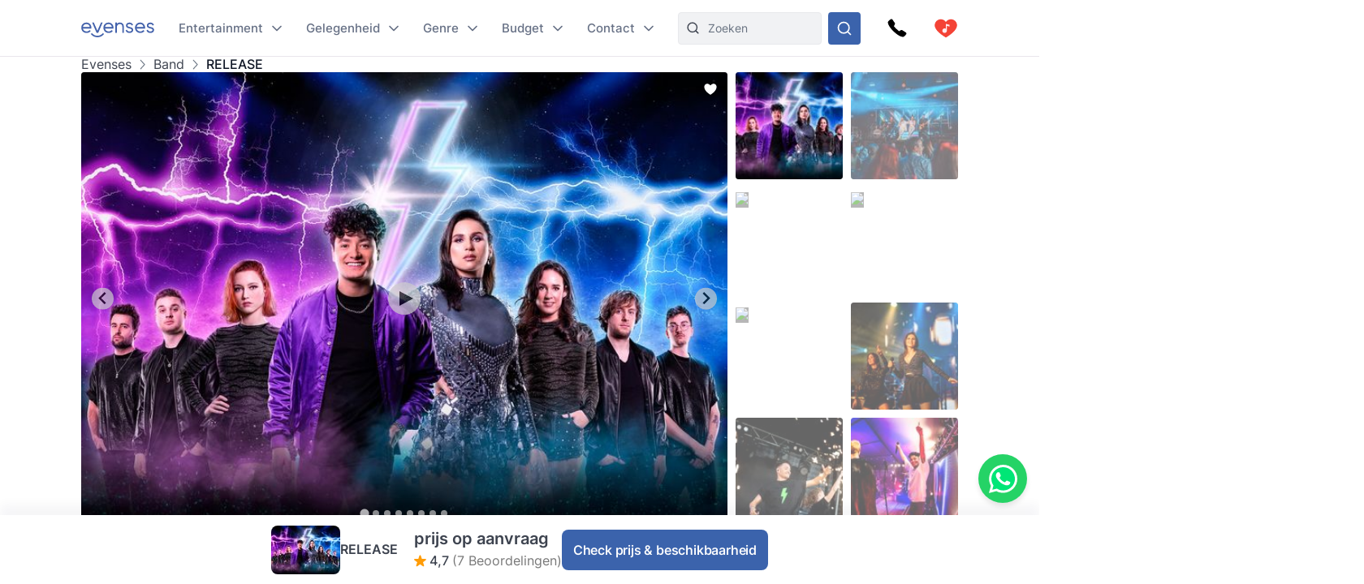

--- FILE ---
content_type: text/html
request_url: https://www.evenses.be/release
body_size: 141347
content:
<!DOCTYPE html>
<html lang="nl">

<head>
	<meta charset="utf-8" />
	<base href="/">
	<meta name="viewport" content="width=device-width, initial-scale=1" />

	
	<style>.toast.svelte-14rvnan .message-bar{box-shadow:var(--shadow-sm)}.toast.svelte-14rvnan .message-bar-contents{max-height:140px;overflow:hidden}.toast.svelte-14rvnan{will-change:transform;opacity:1;transition:height .3s,opacity .3s,transform .3s cubic-bezier(.215,.61,.355,1)}.appearing.svelte-14rvnan,.removing.svelte-14rvnan{opacity:0;transform:scale(.9)}.removing.svelte-14rvnan{transition:height .3s,opacity .3s,transform .3s cubic-bezier(.215,.61,.355,1)}#toasts.svelte-1av40tf{position:fixed;bottom:10px;right:10px;z-index:220;max-width:85%;word-break:break-word;display:flex;flex-direction:column;align-items:flex-end;flex-direction:column-reverse}.whatsapp-fixed.svelte-1pxo1bg.svelte-1pxo1bg{position:fixed;bottom:15px;right:15px;display:flex;flex-direction:column;align-items:center;z-index:110}.whatsapp-icon.svelte-1pxo1bg.svelte-1pxo1bg{width:60px;height:60px;background-color:#25d366;border-radius:50%;display:flex;align-items:center;justify-content:center;box-shadow:0 4px 6px #0000001a;cursor:pointer;transition:transform .2s ease-in-out,transform .5s ease-in-out}.whatsapp-icon.svelte-1pxo1bg.svelte-1pxo1bg:hover{transform:scale(1.1)}.whatsapp-icon.svelte-1pxo1bg img.svelte-1pxo1bg{width:35px;height:35px}.online-status.svelte-1pxo1bg.svelte-1pxo1bg{margin-top:10px;background-color:#25d366;color:#fff;padding:5px 10px;border-radius:20px;font-size:14px;box-shadow:0 2px 4px #0000001a;position:absolute;right:100%;margin-right:10px;bottom:0;white-space:nowrap}.online-status.svelte-1pxo1bg.svelte-1pxo1bg:before{content:"\25cf";color:#0f0;margin-right:5px}@media (max-width: 600px){.whatsapp-icon.svelte-1pxo1bg.svelte-1pxo1bg{width:50px;height:50px}.whatsapp-icon.svelte-1pxo1bg img.svelte-1pxo1bg{width:30px;height:30px}.online-status.svelte-1pxo1bg.svelte-1pxo1bg{margin-top:5px;font-size:13px;padding:3px 8px}}@media (max-width: 400px){.whatsapp-icon.svelte-1pxo1bg.svelte-1pxo1bg{width:45px;height:45px}.whatsapp-icon.svelte-1pxo1bg img.svelte-1pxo1bg{width:25px;height:25px}.online-status.svelte-1pxo1bg.svelte-1pxo1bg{font-size:12px;padding:2px 6px}}@media (max-width: 699px){:root .NotOnPhone{display:none!important}}@media (min-width: 700px){:root .OnlyOnPhone{display:none!important}}@media (max-width: 1024px){:root .OnlyOnDesktop{display:none!important}}@media (min-width: 1025px){:root .NotOnDesktop{display:none!important}}@media (any-pointer: fine),(any-pointer: coarse){.onlyTouchDevices{display:none}}@media (any-pointer: none){.onlyIfPointer{display:none}}.news-item{background-color:#fff;justify-content:space-between;display:flex;flex-direction:column;flex:1;border-radius:4px;overflow:hidden}.news-button{margin-top:10px;float:right;align-self:flex-end}:root{--inp-highlight-border:#333;--inp-border:#DDD}.form-gap>*+*{margin-top:15px}.input-field{display:grid;gap:7px}.inp-inlined-label{display:flex;gap:16px}.inp-inlined-label-ctr{align-items:center}.inlined-inp{background:transparent;flex:1;width:100%}.inlined-lbl{width:max-content;min-width:105px;max-width:50%;flex-shrink:0;color:#444}.input-label{font-weight:500;font-size:var(--fs2);line-height:1.3;color:var(--c-darker);order:-1}.inp{line-height:17.814px;width:100%;padding:8px 12px;background-color:#f1f2f4;border-radius:var(--inp-br);min-height:var(--inp-h);border:1px solid var(--inp-border)}select.inp{padding-right:0}textarea.inp{line-height:1.5;padding-top:10.5px;padding-bottom:10.5px}@media (any-hover){.inp:hover{border-color:var(--inp-highlight-border)}}.inp:focus{box-shadow:inset 0 0 0 1px var(--c1);border-color:var(--c1)}.inp:focus+.float-label{color:var(--c1)}.float-label{position:absolute;left:9px;top:-.5ex;background:#fff;font-size:12px;line-height:1ex;padding:0 5px;color:var(--grey7);display:none}.inp:focus::placeholder{color:transparent}.inp:focus+.float-label,.inp:not(:placeholder-shown)+.float-label{display:block}.inp-white{background-color:#fff}.search-input{padding-left:36px}.top-nav-inner .search-input{max-width:313px;background-color:var(--grey2);border:1px solid #E8E9EC;min-height:0}::-webkit-input-placeholder{white-space:nowrap}::placeholder{color:var(--grey20)}::-webkit-scrollbar{height:8px;width:8px}::-webkit-scrollbar-track{background-color:#d6d7d7}::-webkit-scrollbar-thumb{background-color:#707476;border-radius:50em}::-webkit-scrollbar-thumb:hover{background-color:#0e1317}:root{--ff: "Inter", sans-serif;--text-c: #3D434F;--c-darker: #111827;--c1: #3b63ac;--c:#007bff;--c-2:#0068d6;--grey1: #F3F1F5;--grey2: #F1F2F4;--grey3: #E9E6EC;--grey20: #687280;--grey66: #F5F5F5;--grey88: #BABABA;--grey_smth: #F4F3F6;--grey_another: #EFEFEF;--grey7: #777;--idk: #677085;--inp-br: 8px;--primary1: #4261AB;--primary1_alt: #3B63AC;--primary1_alt_light: #4564A4;--btn-br: 8px;--btn-h: 40px;--secondary1: #5CA7ED;--inp-h: 45px;--serpbg: #fff;overflow-y:scroll;overflow-x:hidden;--fs2: 16px;--fs3: 18px;--star-spacing: .65em;--rating-fs: 13px;--v-gap: 80px;--bottom-bar-h: 85px;--req-bar-h: var(--bottom-bar-h);word-wrap:break-word;--topUspHeight: 0;--textWidth: 900px;--maxw: 1238px;--maxwWide: 2000px;--sidePad: 20px;--c-good: #26b067;--large: 18px;--larger: 22px;--top-h: 44px;--top-h-total: calc(var(--top-h) + var(--topUspHeight));--page-top-bar-h:46px;--vpad: 20px;--imgratio: 70.8%;--grey: #888;--lightGrey: #F6F6F6;--altGrey: #dbdbdb;--favSize: 16px;--red: red;--star-c: #FF9C07;--largeButtonHeight: 50px;--filterFieldHeight: 40px;--arrowSize: 24px;--cardGap: 30px;--menuTransition: .4s;--top-total: var(--top-h);--tab-h: 50px;--h1size: 56px;--h2size: 40px;--check-img: url("data:image/svg+xml,%3Csvg viewBox='0 0 16 11' fill='none' xmlns='http://www.w3.org/2000/svg'%3E%3Cpath d='M14.6668 1L5.50016 10.1667L1.3335 6' stroke='%233B63AC' stroke-width='1.5' stroke-linecap='round' stroke-linejoin='round'/%3E%3C/svg%3E");--check-img-white: url("data:image/svg+xml,%3Csvg viewBox='0 0 16 16' fill='none' xmlns='http://www.w3.org/2000/svg'%3E%3Cpath d='M13.3337 4L6.00033 11.3333L2.66699 8' stroke='white' stroke-width='2' stroke-linecap='round' stroke-linejoin='round'/%3E%3C/svg%3E");--shadow-sm: 0 .3px .4px rgba(0, 0, 0, .025), 0 .9px 1.5px rgba(0, 0, 0, .05), 0 3.5px 6px rgba(0, 0, 0, .1);--color-success: hsl(122, 50%, 60%);--color-error: hsl(342, 89%, 48%);--color-warning: hsl(46, 100%, 61%);--color-primary: hsl(230, 84%, 54%);--reg-head-size: 24px}.lazy-dom{content-visibility:auto}.no-scroll{overflow:hidden}:root,body{background-color:#fff;line-height:140%;color:var(--text-c);font-family:var(--ff);font-weight:400;font-size:14px}@media (min-width:500px){:root{--large: 20px;--larger: 25px;--sidePad: 40px}}@media (min-width:700px){:root{--top-h: 80px}}@media (min-width:1025px){:root{--sidePad: 30px;--top-h: 70px}}@media (min-width:1200px){:root{--sidePad: 100px}}*{margin:0;padding:0;box-sizing:border-box;outline:none;border:none}@media (any-hover){main a:hover,footer a:hover,.a-hov:hover{text-decoration:underline}}.button .anim-svg{margin:-.2em -.4em -.2em .5em}.p-title{font-weight:700;font-size:var(--fs3);line-height:1.3;letter-spacing:-.25px;margin-bottom:4px}.bevel{box-shadow:0 12px 14px -12px #d6d1da}.link{color:var(--primary1_alt)}strong{font-weight:600}.head{line-height:1.24;letter-spacing:-.005em;font-weight:700;color:var(--c-darker)}.head{font-family:Poppins,sans-serif}.text-content *+h1,.text-content *+h2,.text-content *+h3{margin-top:1em}.regular-head{color:var(--c-darker);font-weight:650;font-size:18px;line-height:1.24}.regular-head-large,.text-content h1,.text-content h2,.text-content h3{color:var(--c-darker);font-weight:600;font-size:var(--reg-head-size);line-height:1.24;margin-bottom:1.2em}.text-content{min-width:0}.text-content hr{margin:1em 0;background:#c5c5c5;border:none;height:1px}.text-content ol,.text-content ul{margin-left:2em}.text-content p{margin:1em 0}.text-content p:first-child{margin-top:0}.text-content p:last-child{margin-bottom:0}.text-content h1,.text-content h2,.text-content h3{margin-bottom:var(--vpad)}h1.head,.text-content h1,.head.h1{line-height:1.3;font-size:var(--h1size);font-weight:500}.page-title.head{font-size:32px;font-weight:550}h2.head,.h2.head{font-size:var(--h2size)}h4,h5,h6{font:inherit}.text-content h4,.text-content h5,.text-content h6,h4.head,h5.head,h6.head,div.head{font-size:1.15em;line-height:1.3;font-weight:500}.head.sm{font-size:1em}.section-head{text-align:center;padding-left:var(--sidePad);padding-right:var(--sidePad);box-sizing:content-box;max-width:var(--maxw);margin:0 auto var(--vpad)}@media (max-width:1199px){:root{--h1size: 40px}.head.h2{font-size:var(--h1size)}}@media (max-width:650px){:root{--h1size: 26px}body:not(.trengo-open) #trengo-web-widget{display:none!important}}@media (max-width:500px){:root{--h1size: 20px;--reg-head-size: 20px;--h2size: 22px}.page-title.head{font-size:24px}}img{-webkit-user-drag:none;user-drag:none;user-select:none;min-width:0;max-width:100%}a{color:inherit;text-decoration:none}button{cursor:pointer;appearance:none;color:inherit;background:none}input,button,textarea{border:none}.small{font-size:13px}.large{font-size:var(--large)}.larger{font-size:var(--larger)}input,textarea,select{font:inherit}input:not([type=checkbox]),input::-webkit-search-decoration{appearance:none;-webkit-appearance:none}.checkboxes{display:grid;gap:.8em;font-size:var(--fs2)}.checkbox-label{display:flex;gap:8px;cursor:pointer}.checkbox-label .checkbox{margin-top:.2em}.checkbox-label:hover .checkbox{color:var(--inp-highlight-border)}.checkbox-desc{flex:1;color:var(--text-c)}.checkbox{flex-shrink:0;width:18px;height:18px;border:1.5px solid currentColor;border-radius:4px;-webkit-appearance:none;appearance:none;background:var(--check-img-white) no-repeat center white;transition:background-color .1s;color:var(--inp-border)}.checkbox:checked,.checkbox.checked{background-color:currentColor;color:var(--primary1)!important}.radio{border-radius:50%}.cards{display:grid;grid-template-columns:repeat(auto-fill,minmax(280px,1fr));gap:var(--cardGap);grid-auto-flow:dense}@media (max-width:400px){.cards{display:flex;flex-direction:column}}.v-pad-gap{display:flex;flex-direction:column}.v-pad-gap>*+*{margin-top:var(--vpad)}.content-v-pad{padding-top:var(--vpad);padding-bottom:var(--vpad)}.content-v-pad-large{padding-top:22px;padding-bottom:22px}@media (min-width:1025px){.content-v-pad-large{padding-top:30px;padding-bottom:30px}.content-columns{justify-content:space-between;display:grid;gap:40px;grid-auto-flow:column}}.contentw{margin:auto;padding-left:var(--sidePad);padding-right:var(--sidePad);max-width:var(--maxw);box-sizing:content-box}.l-grey{background-color:#f4f4f5}.white{color:#fff;--c-darker: white }.main-text{font-size:16px;line-height:1.5}.main-text-width{max-width:750px}.tree,.tree li{list-style:none}.button{background:var(--primary1_alt);border-radius:var(--btn-br);min-height:var(--btn-h);min-width:80px;padding:.5em 1em;color:#fff;font:inherit;font-weight:550;line-height:1.3;letter-spacing:-.2px;user-select:none;position:relative;display:inline-flex;align-items:center;justify-content:center;text-decoration:none!important;transition:filter .15s;cursor:pointer}.button[disabled]{pointer-events:none}.button:hover{filter:brightness(1.1)}.button.good{background-color:var(--c-good)}.button.nocolor{background-color:#bbb}.button-outline{background-color:#fff;color:var(--text-c);border:1px solid currentColor;font-weight:500}main .button-outline{width:100%;max-width:190px;color:var(--primary1_alt)}.button-outline-sm{color:var(--c-darker);border:1px solid currentColor;background:none;font-size:13px;font-weight:500;min-height:36px;padding:5px 7px}.button .sq{font-size:1.3em;margin-right:.4em}.button-sm{min-height:36px;font-size:12px}.button-xl{padding:8px 14px;min-height:50px}.button-margin{margin-top:2.5em}.button[disabled]{background:#a1a1a1}.button .throbber{position:absolute;left:50%;margin:-.5em 0 0 -.5em;top:50%}.large-button{font-size:var(--large);min-height:var(--largeButtonHeight)}@media (min-width: 1025px){:root{--largeButtonHeight: 57px}.large-button{font-size:23px}.raquo{font-family:sans-serif;transform:translate(0);display:inline-block;transition:transform .15s}.raquo:after{content:"\bb"}@media (any-hover){.button:hover .raquo{transform:translate(.3em)}}}.grey-sm{color:#a3a3a3;font-size:13px}.icon-btn{display:flex;justify-content:center;align-items:center;position:relative}.icon-btn svg{height:1em;width:1em}.sh-icon{background-color:#254887;border-radius:50px;width:32px;height:32px;font-size:16px;color:#fff!important}.btn-lg-clickregion{position:relative}.icon-btn:after,.btn-lg-clickregion:after{content:"";position:absolute;left:-50%;top:-50%;width:200%;height:200%}@media (any-hover){.btns-hover .icon-btn{opacity:.8;transition:opacity .1s}.btns-hover .icon-btn:hover{opacity:1}}:root .TrengoWidgetLauncher__iframe{z-index:214}@media (max-width:1024px){:root{word-break:break-word}}@media (min-width: 724px){:root .TrengoWidgetLauncher__iframe{transition:bottom .3s,right .3s cubic-bezier(.33,1,.68,1)!important;right:20px}.drawer-open .TrengoWidgetLauncher__iframe{will-change:right;right:calc(var(--drawer-width) + 20px)}}@media (max-width: 723px){.drawer-open{overflow:hidden}}.order-form-column{display:flex;flex-direction:column;color:#444;max-width:600px;width:100%;margin:auto;line-height:1.4}.order-form-column>*+*{margin-top:10px}.roller{position:absolute;top:50%;width:0;height:100%;z-index:20;cursor:pointer}.move{font-size:var(--arrowSize);width:1em;height:1em;top:-.5em;border-radius:5em;position:absolute;--a: .3;background:url("data:image/svg+xml,%3Csvg viewBox='0 0 8 12' xmlns='http://www.w3.org/2000/svg' fill='none'%3E%3Cpath d='m1.375 11.375 5.25-5.296-5.25-5.2961' stroke='%23fff' stroke-linecap='round' stroke-linejoin='round' stroke-width='1.5'/%3E%3C/svg%3E") no-repeat 55% center rgba(53,47,47,var(--a));background-size:39%;margin:0 12px;transition:background-color .15s}.move:after{--p: 16px;content:"";position:absolute;padding:var(--p);width:100%;height:100%;top:calc(-1 * var(--p));left:calc(-1 * var(--p));border-radius:50%}@media (any-hover){.move:hover{--a: .5}}.labelText{display:flex;align-items:center}.labelText{padding:5px 15px;box-sizing:border-box;min-height:var(--filterFieldHeight)}.flt-inp{padding-left:.7em;width:100%}.hr{border-top:1px solid var(--altGrey)}.bg-lightgrey{background-color:var(--lightGrey)}.bg-good{background-color:#08a000;background-color:oklch(.61 .23 139.33)}.bg-c1{background-color:var(--c1)}.c-c1{color:var(--c1)}.grey{color:var(--grey)}.grey2{color:#616876}.embed-responsive{position:relative;padding-bottom:56.25%}.embed-responsive>*{position:absolute;top:0;left:0;width:100%;height:100%}.menuhide .btns-bottom{bottom:15px;bottom:max(env(safe-area-inset-bottom,0),15px)}.menuhide{--top-total: 0px}.menuhide .nav-slide{top:calc(-1 * var(--top-h))!important}.message-bar{background-color:#d4edda;border-color:1px solid #c3e6cb;top:100%;padding:.75rem 1.25rem;font-weight:300;color:#444;max-width:var(--mw);font-size:var(--fs2);border-radius:4px;margin-bottom:10px}.warning{background-color:#ffecc0}@supports (-webkit-touch-callout: none){.zoom-ios-fix,.zoom-ios-fix:focus{font-size:16px}}.emoji{font-family:apple color emoji,segoe ui emoji,noto color emoji,android emoji,emojisymbols,emojione mozilla,twemoji mozilla,segoe ui symbol}.pending{opacity:.5;cursor:wait}.body-text{text-align:justify}.body-text img{max-height:60vw;width:100%;object-fit:contain}.splide:not(.is-overflow) .splide__arrows{display:none}.has-caret:after,.faq summary:after{font-size:12px;content:"";position:absolute;background:url("data:image/svg+xml,%3Csvg xmlns='http://www.w3.org/2000/svg' width='12' height='8' fill='none'%3E%3Cpath d='M1 1.5l5 5 5-5' stroke='%23667085' stroke-width='1.67' stroke-linecap='round' stroke-linejoin='round'/%3E%3C/svg%3E") no-repeat center center;width:1em;height:1em;right:0;top:25px}.has-check{background:var(--check-img) no-repeat left .32em;background-size:1.1em;padding-left:1.7em}.faq{line-height:1.5;border-bottom:1px solid var(--grey66)}.faq summary::-webkit-details-marker{display:none}.faq summary{list-style:none;user-select:none;cursor:pointer;color:var(--c-darker);font-weight:500;font-size:17px;position:relative;padding:17px 0}.faq summary:after{transition:transform .15s}.faq:not([open]) summary:after{transform:rotate(-90deg)}.faq>div{color:var(--grey20);font-size:15px;margin-top:20px;margin-bottom:17px}.faq[open] summary{padding-bottom:0}.has-expands .expand{padding:15px}.has-expands .budget-cont{min-width:330px}.has-expands .expand{margin-top:5px;width:max-content;min-width:100%;box-shadow:0 12px 14px -12px #d6d1da;border-radius:6px;overflow:hidden;border:1px solid #E6E7EA;position:absolute;top:100%;background:white;z-index:10}.backdrop{position:absolute;z-index:50;top:0;left:0;width:100%;height:100%;background:rgba(0,0,0,.8)}.catfull{background:var(--primary1_alt);--p: 30px;padding-bottom:var(--p)}.catfull .jjc{padding-bottom:var(--p)}.catfull *{color:#fff!important}.fullscreen-iframe{background:#263139;position:fixed;top:0;left:0;width:100%;height:100%;z-index:9999}.abs100{position:absolute;top:0;left:0;width:100%;height:100%}.sq{width:1em;height:1em}.bscb{box-sizing:content-box}.pr{position:relative}.tdn{text-decoration:none}.r180{transform:rotate(180deg)}.pa{position:absolute}.rtl{direction:rtl}.ctr{color:transparent}.ma{margin:auto}.db{display:block}.dg{display:grid}.dib{display:inline-block}.df{display:flex}.fg1{flex-grow:1}.f0{flex-shrink:0}.dfc{display:flex;justify-content:center;align-items:center}.aic{align-items:center}.ais{align-items:stretch}.asfs{align-self:flex-start}.fww{flex-wrap:wrap}.f1{flex:1}.fdc{flex-direction:column}.jcc{justify-content:center}.jcsb{justify-content:space-between}.jcsa{justify-content:space-around}.jcfe{justify-content:flex-end}.o0{opacity:0}.oh{overflow:hidden}.oa{overflow:auto}.fl{float:left}.usn{user-select:none}.wsnw{white-space:nowrap}.cp{cursor:pointer;touch-action:pan-y}.ct{cursor:text}.vam{vertical-align:middle}.tal{text-align:left}.tac{text-align:center}.tar{text-align:right}.cb{clear:both}.w100{width:100%}.h100{height:100%}.h0{height:0}.w0{width:0}.mw0{min-width:0}.l0{left:0}.t0{top:0}.t50{top:50%}.b0{bottom:0}.r0{right:0}.t100{top:100%}.b100{bottom:100%}.br50{border-radius:50%}.fs0{font-size:0}.dn{display:none}.z5{z-index:5}.z10{z-index:10}.z15{z-index:15}.z20{z-index:20}.pen{pointer-events:none}.pea{pointer-events:auto}.btn-cont{--link: currentColor }.t200ms{transition:.2s}.t400ms{transition:.4s}.tp-o{transition-property:opacity}.tp-t{transition-property:transform}.tp-bgc{transition-property:background-color}.cover{background-size:cover;background-repeat:no-repeat;background-position:center}.t-1{top:-1px}.fw400{font-weight:400}.fw500{font-weight:500}.fw600{font-weight:600}.w50{width:50%}.pb100{padding-bottom:100%}.o-1{order:-1}@font-face{font-family:Inter;font-style:normal;font-weight:100 900;src:url([data-uri]) format("woff2")}@font-face{font-family:Poppins;src:url([data-uri]) format("woff2");font-weight:400;font-style:normal}@font-face{font-family:star;src:url([data-uri]) format("woff2");font-display:fallback;font-weight:400;font-style:normal}

.icon.svelte-18liozz{font-size:12px;--size:1em;height:var(--size);width:var(--size);display:inline-block;color:inherit;fill:currentColor;line-height:1;flex-shrink:0;max-width:initial}.message-bar-center.svelte-18liozz{position:absolute;top:50%;left:calc(50% - 125px);display:flex;align-items:center;justify-content:center;width:250px;height:0}.message-bar.svelte-18liozz{min-width:0;white-space:initial;position:relative;margin:12px 0;color:var(--color-contrast-higher);padding:18px;--color:var(--color-primary);font-size:16px;border-radius:5px;overflow:hidden;background:white;--circle-size:24px;--circle-margin:9px}.message-bar.svelte-18liozz>*{position:relative;z-index:1}.message-bar.svelte-18liozz:after{content:"";background-color:var(--color);opacity:.2;position:absolute;top:0;left:0;width:100%;height:100%}.message-bar-top.svelte-18liozz{align-items:center;justify-content:space-between;display:flex}.message-bar-contents.svelte-18liozz{display:flex;align-items:center}[data-type=success].svelte-18liozz{--color:var(--color-success)}[data-type=error].svelte-18liozz{--color:var(--color-error)}[data-type=warning].svelte-18liozz{--color:var(--color-warning)}.message-icon.svelte-18liozz{color:var(--color);font-size:var(--circle-size);margin-right:var(--circle-margin)}.message-close.svelte-18liozz{cursor:pointer;display:inline-block;flex-shrink:0;margin-left:18px}.close-icon.svelte-18liozz{font-size:12px;display:block}.message-description.svelte-18liozz{padding:6px 0 0 calc(var(--circle-size) + var(--circle-margin))}.bold-title.svelte-18liozz{font-weight:700}

.dialog.svelte-1cymndd{position:fixed;top:0;left:0;width:100%;height:100%;background:#00000080;backdrop-filter:blur(10px);z-index:800}.inner.svelte-1cymndd{position:relative;background:white;overflow-y:auto;width:350px;max-width:85vw;max-height:calc(100% - 64px);box-shadow:0 11px 15px -7px #0003,0 24px 38px 3px #00000024,0 9px 46px 8px #0000001f}.cross.svelte-1cymndd{font-size:15px;float:right;padding:12px}.content.svelte-1cymndd{padding:16px 24px}.auto-offer-section.svelte-17ipesn{margin-top:30px;padding-top:30px;border-top:2px solid #e0e0e0}.product-questions.svelte-17ipesn{margin-bottom:20px}.question.svelte-17ipesn{margin-bottom:15px}.q-text.svelte-17ipesn{font-weight:600;margin-bottom:10px}.q-opt.svelte-17ipesn{margin-bottom:8px}.step-title.svelte-sl72lx.svelte-sl72lx{margin:0 0 16px;font-size:1.375rem}.contact-summary.svelte-sl72lx.svelte-sl72lx{display:flex;justify-content:space-between;align-items:center;gap:16px;margin:16px 0;padding:12px 16px;border:1px solid #e0e0e0;border-radius:8px;background-color:#f9f9f9}.contact-summary-title.svelte-sl72lx.svelte-sl72lx{font-weight:600;margin-bottom:4px}.contact-summary-value.svelte-sl72lx.svelte-sl72lx{font-size:.95rem;color:#333}.contact-edit.svelte-sl72lx.svelte-sl72lx{border:none;background:none;color:var(--primary1_alt, #4ca76a);font-weight:600;cursor:pointer}.contact-edit.svelte-sl72lx.svelte-sl72lx:hover,.contact-edit.svelte-sl72lx.svelte-sl72lx:focus{text-decoration:underline}.delivery-options.svelte-sl72lx.svelte-sl72lx{margin-top:20px;margin-bottom:20px;padding:15px;border:1px solid #e0e0e0;border-radius:8px;background-color:#f9f9f9}.delivery-options.svelte-sl72lx .cb-label.svelte-sl72lx{font-weight:600;color:#333;margin-bottom:12px}.delivery-options.svelte-sl72lx .checkboxes.svelte-sl72lx{display:flex;flex-direction:column;gap:10px}.form-warning.svelte-sl72lx.svelte-sl72lx{margin:12px 0 0;font-size:.875rem;color:#b54747}.form-button{display:flex;align-items:center;justify-content:center;gap:4px}.services-section.svelte-sl72lx.svelte-sl72lx{margin-top:20px}.step-cont.svelte-19xu15k{display:flex;flex-direction:column;gap:16px}.step-title.svelte-19xu15k{margin:0;font-size:1.375rem}.step-cont.svelte-19xu15k .form-button[disabled]{cursor:not-allowed;opacity:.7}.form-warning.svelte-19xu15k{margin:8px 0 0;font-size:.875rem;color:#b54747}.cart.svelte-1owixb5{display:grid;grid-template-columns:repeat(auto-fill,minmax(115px,1fr));gap:10px}.pb.svelte-1owixb5{padding-bottom:var(--imgratio)}.prod.svelte-1owixb5{position:relative}.prod.svelte-1owixb5 img{object-fit:cover;position:absolute;top:0;left:0;width:100%;height:100%}.title.svelte-1owixb5{position:absolute;width:100%;bottom:0;left:0;background:linear-gradient(rgba(0,0,0,0) 0,rgba(0,0,0,.7) 2em);color:#fff;font-size:12px;padding:5px 7px;line-height:1.1em}.remove.svelte-1owixb5{position:absolute;top:0;left:0;border:5px solid transparent;background-color:#000000d9;color:#fff;background-clip:padding-box;width:30px;height:30px;border-radius:50%;font-size:10px;display:flex;align-items:center;justify-content:center;transition:background-color .1s}@media (any-hover){.remove.svelte-1owixb5:hover{background-color:#000}}.accordeon-wrapper.svelte-1rpkkav{display:flex;flex-direction:column;flex:1;--accordeon-pad:20px;--accordeon-bottom-h:var(--bottom-bar-h)}.accordeon-wrapper.svelte-1rpkkav .cart{margin-bottom:10px}.accordeon-wrapper.svelte-1rpkkav .form-button{margin-left:auto;display:block}.accordeon-wrapper.svelte-1rpkkav .order-desc{margin-bottom:10px}.acc-pad.svelte-1rpkkav{padding:0 var(--accordeon-pad)}.acc-top.svelte-1rpkkav{flex-shrink:0;display:flex;gap:10px;justify-content:space-between;align-items:center;background:white;height:var(--top-h);position:-webkit-sticky;position:sticky;top:0;z-index:50}.acc-bottom.svelte-1rpkkav{color:#000;background:white;flex-shrink:0;min-height:var(--accordeon-bottom-h);--c-darker:black;display:flex;flex-direction:column;box-shadow:0 -13px 12px #1424430a}.accordeon-wrapper.svelte-1rpkkav .button{position:-webkit-sticky;position:sticky;bottom:0px;transform:translatey(100%);opacity:0;animation:svelte-1rpkkav-btin .22s .41s ease-out forwards}.accordeon-wrapper.svelte-1rpkkav .button:not([disabled]){background:#4ca76a}@keyframes svelte-1rpkkav-btin{10%{transform:translatey(94%);opacity:1}to{transform:none;opacity:1}}@media (min-height: 450px){.acc-bottom.svelte-1rpkkav{position:-webkit-sticky;position:sticky;bottom:0;z-index:50}.accordeon-wrapper.svelte-1rpkkav .button{bottom:var(--accordeon-bottom-h)}}.accordeon-contents.svelte-1rpkkav{padding:10px var(--accordeon-pad)}.accordeon-contents.svelte-1rpkkav .inp{background-color:#fff}.acc-bottom.svelte-1rpkkav .button-checks{display:flex;flex-wrap:wrap;gap:4px 10px;margin:auto;padding:5px 10px;font-size:13px}.acc-title.svelte-1rpkkav{margin:0}.acc-main.svelte-1rpkkav{flex:1}.steps-wrapper.svelte-1rpkkav{padding-top:10px;padding-bottom:10px}.sub-nav.svelte-1qgthll.svelte-1qgthll.svelte-1qgthll{--leftpad:24px;position:absolute;top:100%;background-color:#f8f8f8;border-radius:12px;overflow:hidden;box-shadow:0 11px 15px -5px #1b1e3a40;width:max-content;max-height:calc(100vh - 150px);display:flex;font-size:14px;line-height:1.5}.or-right.svelte-1qgthll.svelte-1qgthll.svelte-1qgthll{left:calc(-1 * var(--leftpad))}.or-left.svelte-1qgthll.svelte-1qgthll.svelte-1qgthll{right:0}.or-left.svelte-1qgthll .sub-nav-left.svelte-1qgthll.svelte-1qgthll{min-width:max-content}.sub-nav.svelte-1qgthll a{padding-top:var(--linkpad);padding-bottom:var(--linkpad)}.sub-nav-col.svelte-1qgthll.svelte-1qgthll.svelte-1qgthll{padding:calc(26px - var(--linkpad)) 0}.sub-nav-left.svelte-1qgthll.svelte-1qgthll.svelte-1qgthll{--linkpad:10px;min-width:280px}.multi-col.svelte-1qgthll .sub-nav-left.svelte-1qgthll+.sub-nav-left.svelte-1qgthll{border-left:1px solid #dbdcdf}.sub-nav-left.svelte-1qgthll .dsi{height:41px}.sub-nav-left.svelte-1qgthll .dsi:not(.hoveredSubNav){opacity:.8}.dsi{position:relative;display:flex;align-items:center;font-weight:500;color:#3d434f;padding-right:50px;padding-left:var(--leftpad)}.dsi img{width:1em;height:1em;margin-right:1.7em;transform:scale(1.75);transform-origin:0 50%}.dsi:after{transform:rotate(-90deg) scale(.9);right:24px!important}.sub-nav-right.svelte-1qgthll.svelte-1qgthll.svelte-1qgthll{padding-left:16px;padding-right:16px;background:#edeeef;font-weight:400;color:#5f6879;--linkpad:8px;display:flex;min-width:257px}.sub-nav-right.svelte-1qgthll .ul-1{min-width:166px}.sub-nav-right.svelte-1qgthll .ul-1+.ul-1{margin-left:20px}.sub-nav-right.svelte-1qgthll .li-1+.li-1{border-top:1px solid #dbdcdf;margin-top:8px;padding-top:8px}.sub-nav-right.svelte-1qgthll a{display:block;padding-left:16px;padding-right:16px}.sub-nav-right.svelte-1qgthll .a-1{font-weight:600;color:#111827}.hoveredSubNav{font-weight:600}.hoveredSubNav:before{content:"";position:absolute;top:-.65em;left:0;width:100%;height:100%;padding:.65em 0;z-index:10}.ctfull.svelte-h9b7bz .jjc{width:1500px;max-width:100%;--p:20px}.sub-menu-filter.svelte-h9b7bz{padding:20px 30px;line-height:1.2;font-size:16px;font-weight:500}.sub-menu-filter.svelte-h9b7bz .tree{display:grid;gap:10px}.anim-svg.svelte-10kxans{display:inline-block;position:relative}.anim-svg.svelte-10kxans>*:not(.anim-svg-pad){width:100%!important;height:100%!important;position:absolute!important;top:0;left:0}.anim-svg-pad.svelte-10kxans{padding-bottom:100%}.cart-link.svelte-tff28w{position:relative}.cart-link.svelte-tff28w .anim-svg{display:block}.cart-nr.svelte-tff28w{position:absolute;top:0;left:0;width:100%;height:100%;display:flex;align-items:center;justify-content:center;color:#fff;font-weight:550;font-size:14px;padding-bottom:.5px}@media (max-width:1024px){.desktop-menu-item.svelte-bruzre{display:none}}.desktop-menu-item.svelte-bruzre{position:relative;font-weight:500;font-size:15px;color:#667085;align-items:center;display:flex;padding-right:23px;height:100%}.mobile-menu-container.svelte-m6ci0c{position:fixed;z-index:50;top:0;left:0;width:100%;height:100%;overflow:hidden}.mobile-menu.svelte-m6ci0c{position:absolute;top:0;right:0;height:100%;background:white;z-index:50;--msidepad:20px;min-width:215px;max-width:90vw;overflow-y:auto;padding-bottom:30px}.mobile-menu.svelte-m6ci0c .menu-list .tree a,.mobile-menu.svelte-m6ci0c .menu-list .tree .a{display:flex;font-size:18px;min-height:40px;align-items:center;white-space:normal;padding:.3em calc(var(--msidepad) + 18px) .3em var(--msidepad);line-height:1.3;font-weight:500;position:relative}.mobile-menu.svelte-m6ci0c .menu-list .tree a:after,.mobile-menu.svelte-m6ci0c .menu-list .tree .a:after{content:"";position:absolute;top:0;right:0;width:calc(var(--msidepad) + 10px);height:100%;background:no-repeat url("data:image/svg+xml,%3Csvg width='8' height='13' viewBox='0 0 8 13' fill='none' xmlns='http://www.w3.org/2000/svg'%3E%3Cpath d='M1.375 1.25L6.625 6.5L1.375 11.75' stroke='%233B63AC' stroke-width='1.5' stroke-linecap='round' stroke-linejoin='round'/%3E%3C/svg%3E") calc(100% - var(--msidepad)) center}.mobile-menu.svelte-m6ci0c .rev{padding:.3em var(--msidepad) .3em calc(var(--msidepad) + 25px)!important}.mobile-menu.svelte-m6ci0c .rev:after{transform:rotate(180deg);right:auto;left:0}.mobile-menu.svelte-m6ci0c .logo svg{width:90px;height:24px;color:var(--primary1)}.mob-menu-top.svelte-m6ci0c{display:flex;padding:0 var(--msidepad);align-items:center;justify-content:space-between;gap:20px;margin:40px 0 35px}.remove.svelte-m6ci0c{font-size:10px;padding:6px;margin-right:-6px}.wave.svelte-yprbh2.svelte-yprbh2{animation-name:svelte-yprbh2-wave-animation;animation-duration:25s;animation-iteration-count:infinite;transform-origin:56% 41%;display:inline-block}@keyframes svelte-yprbh2-wave-animation{0%{transform:rotate(0)}0.5%{transform:rotate(10deg)}1%{transform:rotate(-6deg)}1.5%{transform:rotate(10deg)}2%{transform:rotate(-3deg)}2.5%{transform:rotate(8deg)}3%{transform:rotate(0)}to{transform:rotate(0)}}div.online-indicator.svelte-yprbh2.svelte-yprbh2{display:inline-block;font-size:10px;width:1em;height:1em;background-color:#0fcc45;border-radius:50%;position:absolute;top:.1em;right:.1em}span.blink.svelte-yprbh2.svelte-yprbh2{display:block;width:1em;height:1em;background-color:#0fcc45;opacity:.7;border-radius:50%;animation:svelte-yprbh2-blink 1s linear infinite}@keyframes svelte-yprbh2-blink{to{transform:scale(2);opacity:0}}@keyframes svelte-yprbh2-fadeOut{to{opacity:0}}.bar-link.svelte-yprbh2.svelte-yprbh2{display:flex;align-items:center;height:100%;white-space:nowrap}.nav-search.svelte-yprbh2.svelte-yprbh2{--dim:40px;flex:1;display:flex;height:var(--dim);justify-content:center}@media (max-width: 1024px){.mobile-menu-container.svelte-yprbh2>.svelte-yprbh2{display:none}.hamb.svelte-yprbh2.svelte-yprbh2{display:flex;align-items:center;font-size:19px}}@media (min-width: 1025px){.nav-search.svelte-yprbh2.svelte-yprbh2{justify-content:flex-end}.hamb.svelte-yprbh2.svelte-yprbh2{display:none}.clickFade.svelte-yprbh2 .sub-nav{animation:.2s svelte-yprbh2-fadeOut forwards}.clickHide.svelte-yprbh2.svelte-yprbh2{pointer-events:none}.clickHide.svelte-yprbh2 .sub-nav{display:none!important}}.no-list{list-style:none}.phone-info.svelte-yprbh2.svelte-yprbh2{width:max-content;max-width:260px}.phone-link-cont.svelte-yprbh2.svelte-yprbh2{height:100%;position:relative}@media (min-width: 1025px){:root{overflow:hidden!important}}.filters.svelte-1gbfo1c{padding-top:20px;display:grid;gap:20px;padding-bottom:40px}.filters.svelte-1gbfo1c .filter{padding:0 20px}.filters.svelte-1gbfo1c .cat-grid{border-bottom:1px solid #DAE1EB;box-shadow:0 4px 5px #00000005;border-radius:0 0 4px 4px;overflow:hidden}.wrap.svelte-1gbfo1c .autocomplete-list{top:auto;bottom:100%}@media (min-width: 900px){.filters.svelte-1gbfo1c{grid-template-columns:1fr 1fr 1fr}.filters.svelte-1gbfo1c .filter{align-self:flex-start}.filters.svelte-1gbfo1c .cat-grid{grid-column-end:span 3;grid-template-columns:repeat(auto-fit,minmax(1px,1fr))}.filters.svelte-1gbfo1c .filter-subnodes .expand{max-height:400px;overflow-y:auto;min-height:38vh}.filters.svelte-1gbfo1c .filter-subnodes{order:5}}.ft-top.svelte-5zvrg9{user-select:none;background:#FFF;position:sticky;top:0;padding:20px 20px 15px;z-index:5;border-bottom:1px solid #DAE1EB;box-shadow:0 4px 5px #00000005}.ft-top.svelte-5zvrg9:after{--w:30px;content:"";position:absolute;width:var(--w);margin-left:calc(-.5 * var(--w));height:4px;background:#E0E2E5;border-radius:10px;left:50%;top:4px}.g10.svelte-5zvrg9{gap:10px}.search-wrap.svelte-5zvrg9{padding-top:20px}.search-title.svelte-5zvrg9{color:var(--c-darker);font-size:18px;margin-bottom:13px;font-weight:500}.fullscreen-filter-container.svelte-1lvhd0j{position:fixed;z-index:220;top:0;left:0;width:100%;height:100%;overflow:hidden}.fullscreen-filter.svelte-1lvhd0j{border-radius:12px 12px 0 0;position:absolute;bottom:0;right:0;height:max-content;max-height:calc(100% - 90px);background:#F6F6F7;z-index:50;--msidepad:20px;width:100%;overflow-y:auto;min-height:80vh}@media (min-width: 1250px){.fullscreen-filter.svelte-1lvhd0j{width:1200px;right:calc(50vw - 600px)}}.fullscreen-filter.svelte-1lvhd0j .tree-sub{background:white;padding:20px 16px;border:1px solid #ECEDEE;box-shadow:0 3px 3px #00000005;border-radius:4px}.f.svelte-qs753k .a-1{line-height:1.2;color:var(--c-darker);font-size:15px;font-weight:600}.f.svelte-qs753k .ul-2{font-size:13px}.f.svelte-qs753k .ul-2 a{display:block;margin-top:10px;color:var(--text-c)}.f.svelte-qs753k{display:grid;grid-template-columns:repeat(auto-fill,minmax(195px,1fr));gap:32px 16px;grid-auto-flow:dense;justify-content:space-between}.f.svelte-qs753k .ul-1{display:contents}@media (max-width: 699px){.f.svelte-qs753k{grid-template-columns:repeat(auto-fill,minmax(155px,1fr))}.f.svelte-qs753k .ul-3 a:not(:last-of-type):after{content:", "}}.icon-buttons.svelte-qs753k{margin-top:18px;font-size:24px;display:grid;gap:17px;grid-template-columns:repeat(auto-fit,1em)}.reviews.svelte-1otoekw{display:grid;gap:40px;margin-left:auto;margin-right:auto}.clamp.svelte-1otoekw{margin-top:16px;font-size:18px;line-height:1.5;color:var(--grey20)}@media screen and (min-width: 701px){.reviews.svelte-1otoekw{grid-template-columns:1fr 1fr 1fr}@supports (-webkit-line-clamp: 1){.clamp.svelte-1otoekw:not(:hover){overflow:hidden;text-overflow:ellipsis;display:-webkit-box;-webkit-box-orient:vertical;-webkit-line-clamp:4}}}.author.svelte-1otoekw{font-weight:600;font-size:15px;color:var(--c-darker);margin-top:28px}.pager.svelte-1otoekw{display:flex;justify-content:center;margin-top:60px}.pager-page.svelte-1otoekw{width:12px;height:12px;--a:transparent;--b:var(--grey7);background:radial-gradient(var(--a) 3px,var(--b) 3px,var(--b) 4px,transparent 4px) center}.active.svelte-1otoekw{--a:#545454;--b:var(--a)}.footer-reviews.svelte-1diiosj{text-align:center;padding-top:106px;padding-bottom:72px}.review-head.svelte-1diiosj{font-weight:400;font-size:24px;line-height:1.4;margin:16px 0 64px}.advice-top.svelte-rlautr.svelte-rlautr{border-radius:4px 4px 0 0}.advice-top.svelte-rlautr.svelte-rlautr{display:flex}.advice-text.svelte-rlautr.svelte-rlautr{flex:1;padding:50px 0;display:flex;flex-direction:column;align-items:flex-start;justify-content:center}.advice-p.svelte-rlautr.svelte-rlautr{font-size:var(--fs2);margin-top:1.3em;line-height:1.5;max-width:29em}.advice-img-cont.svelte-rlautr.svelte-rlautr{flex:1;display:flex}.advice-img.svelte-rlautr.svelte-rlautr{flex:1;padding-bottom:65%;position:relative}.advice-img.svelte-rlautr img.svelte-rlautr{object-position:center bottom;object-fit:contain;position:absolute;top:0;left:0;width:100%;height:100%}.advice-bottom.svelte-rlautr.svelte-rlautr{background-color:var(--c1);padding:44px}@media (max-width: 550px){.advice-section.svelte-rlautr.svelte-rlautr{padding:0}.advice-bottom.svelte-rlautr.svelte-rlautr{padding:20px}}@media (max-width: 1000px){.advice-top.svelte-rlautr.svelte-rlautr{flex-direction:column;align-items:center}.advice-img-cont.svelte-rlautr.svelte-rlautr{width:100%;max-width:500px}.advice-text.svelte-rlautr.svelte-rlautr{text-align:center;align-items:center;padding-left:20px;padding-right:20px}}@media (min-width: 1000px){.advice-top.svelte-rlautr.svelte-rlautr{flex-direction:row-reverse;gap:35px;padding:0 3.5%}.advice-img-cont.svelte-rlautr.svelte-rlautr{padding-top:40px}}.footer-cols.svelte-99twz{display:grid;gap:30px;padding:85px var(--sidePad) 35px}.logo-cont.svelte-99twz .logo{color:var(--c1);width:114px;max-width:100%;padding-bottom:25%;position:relative}.logo-cont.svelte-99twz .logo svg{position:absolute;top:0;left:0;width:100%;height:100%}.paym-cont.svelte-99twz{display:grid;grid-auto-flow:column;grid-auto-columns:minmax(0,50px);min-width:0;overflow:hidden;gap:15px}.paym.svelte-99twz{width:100%}@media (max-width: 549px){.logo-cont.svelte-99twz .logo{width:160px;margin-left:20px}.logo-cont.svelte-99twz{display:flex;flex-direction:column;align-items:center}.logo-cont.svelte-99twz .logo{width:100%}.footer-cols.svelte-99twz{padding:40px 20px}}@media (min-width: 550px){.footer-cols.svelte-99twz{grid-template-columns:1fr 1fr}}@media (min-width: 900px){.footer-cols.svelte-99twz{grid-template-columns:repeat(4,1fr)}}.review-summary.svelte-99twz{background-color:#f9f9fa;padding:13px;border-radius:8px;margin-top:20px}.last-col.svelte-99twz{max-width:225px;justify-self:flex-end}.links-col.svelte-99twz{line-height:1.6}.links-col.svelte-99twz a{font-weight:500}.menu-col.svelte-99twz p{display:grid;gap:1em}.menu-col.svelte-99twz br{display:none}.q-head.svelte-99twz{font-size:var(--fs2);color:var(--c-darker);margin-bottom:1em;display:block}.summary-stars.svelte-99twz{font-size:15px;margin-bottom:10px}.help-list.svelte-99twz{display:grid;gap:15px}.help-list-row.svelte-99twz{display:grid;grid-template-columns:min-content 1fr;gap:15px}.help-list-row.svelte-99twz svg{width:18px;height:18px;color:#6c94e0;margin-top:3px}.footer-btm.svelte-1k5jqiq{background:#F9F8F9}.footer-btm.svelte-1k5jqiq .reviews{max-width:1000px}.copyright.svelte-1k5jqiq{height:82px;background-color:#f0eff1;display:flex;align-items:center;justify-content:center;font-size:13px}:root{--drawer-width:100vw}.app-cont.svelte-1eqy1cr{--tooltip-font-weight:normal;--tooltip-font-family:var(--ff);--tooltip-font-size:13px}.drawer-cont.svelte-1eqy1cr{--shadow-width:20px;top:0;height:100%;z-index:216}.drawer-inner.svelte-1eqy1cr{width:var(--drawer-width);position:absolute;z-index:20;top:0;height:100%;overflow-y:scroll;overflow-x:hidden;background:#f4f3f6;display:flex;flex-direction:column;font-size:var(--fs2);line-height:1.5}@media (max-width: 1023px){.drawer-cont.svelte-1eqy1cr{width:var(--drawer-width);right:calc((var(--drawer-width) * -1 - var(--shadow-width)) * var(--progress));position:fixed;will-change:right}}.drawer-cont.svelte-1eqy1cr:before{content:"";position:absolute;height:100%;width:var(--shadow-width);--deg:-90deg;background:linear-gradient(var(--deg),#00000055,#00000008,transparent);top:0;left:calc(-1 * var(--shadow-width));z-index:19}@media (min-width: 724px){:root{--drawer-width:400px}}@media (min-width: 1024px){.drawer-cont.svelte-1eqy1cr:before{--deg:90deg;left:0}.app-cont.svelte-1eqy1cr{display:flex;width:100%;height:100vh}.app-main.svelte-1eqy1cr{height:100%;overflow-y:auto;overflow-x:hidden;scroll-behavior:smooth;z-index:0;flex:1}.drawer-cont.svelte-1eqy1cr{will-change:width;width:calc(var(--drawer-width) * (1 - var(--progress)));display:block;position:relative}.drawer-inner.svelte-1eqy1cr{right:auto;left:0}}.loading.svelte-1eqy1cr .loading-region{opacity:.4}main.svelte-1eqy1cr a:not(.button){color:var(--c1)}.display-c.svelte-1eqy1cr{display:contents}

.stars-cont.svelte-10vy3bc{white-space:nowrap;margin:auto;background:rgba(255,255,255,.62);box-shadow:0 1.35px 2px #0000000a;border-radius:.28em;padding:.15em .5em;width:min-content;border:.675px solid #E0E0E0;font-size:18px}.rating-stars.svelte-10vy3bc{position:relative;display:inline-block;color:#d8d8d8;font-family:star;letter-spacing:var(--star-spacing);text-indent:calc(-1 * var(--star-spacing));direction:rtl}.stars.svelte-10vy3bc{line-height:1em}.stars.svelte-10vy3bc:before{content:"\e800\e800\e800\e800\e800"}.stars-value.svelte-10vy3bc{position:absolute;top:0;left:0;overflow:hidden;color:var(--star-c);white-space:nowrap;--clip:calc((100% - 4 * .65em) * var(--r) + 4 * (.65em));--clip:calc((100% - 4 * .65em) * var(--r) + var(--seg) * (.65em));clip-path:polygon(0 0,var(--clip) 0,var(--clip) 100%,0 100%)}.reviews.svelte-imu7cj{display:grid;gap:1.3em 8%}.review.svelte-imu7cj{--star-spacing:.25em;border-bottom:1px solid var(--grey_another);padding-bottom:1.3em}@media (min-width:600px){.reviews.svelte-imu7cj{grid-template-columns:1fr 1fr}}.review-text.svelte-imu7cj{color:var(--grey20);margin-top:1em}.reveal.svelte-127b4ld{display:flex;justify-content:flex-end;margin-top:2em}.turnstile-placeholder.svelte-1kshhf6{display:none}.autocomplete.svelte-v1y1ln{position:relative;display:flex}.autocomplete-list.svelte-v1y1ln{background:#fff;min-width:200px;position:absolute;width:100%;overflow-y:auto;z-index:99;padding:10px 0;top:100%;border:1px solid #BBB;max-height:200px;user-select:none;font-family:sans-serif}.autocomplete-list.svelte-v1y1ln:empty{display:none}.autocomplete-list-item.svelte-v1y1ln{padding:5px 15px;color:#333;cursor:pointer;line-height:1}.autocomplete-list-item.selected.svelte-v1y1ln{background-color:var(--c1);color:#fff}.autocomplete-list.hidden.svelte-v1y1ln{display:none}.input-icon.svelte-1uvc4ck{position:absolute;font-size:17px;left:.6em;top:calc(50% - .5em)}.search-button.svelte-1uvc4ck{background:var(--primary1_alt);border-radius:var(--inp-br);color:#fff;width:var(--dim);font-size:20px;flex-shrink:0;margin-left:8px;display:flex;align-items:center;justify-content:center}.static-location-map-cont.svelte-w9hwlz{max-width:284px;margin-bottom:10px}.static-location-map.svelte-w9hwlz{padding-bottom:60%;background:#B8CC93}.loc-label.svelte-w9hwlz{background:var(--c1);padding:5px 10px;color:#fff;font-weight:700;line-height:1.2}.del.svelte-w9hwlz{font-size:10px;margin-left:5px}.ball.svelte-5s84ys{font-weight:500;width:1.85em;height:1.85em;border-radius:100px;color:#fff;display:flex;align-items:center;justify-content:center;--hue:218.76deg;--sat:3%;--bg:radial-gradient(hsl(var(--hue) var(--sat) 64%), hsl(var(--hue) var(--sat) 42%));--bgsize:138% 138%;--bgpos:bottom right;background:var(--bg);background-size:var(--bgsize);background-position:var(--bgpos)}.done.svelte-5s84ys{background:var(--check-img-white) no-repeat,var(--bg);background-size:67%,var(--bgsize);background-position:center,var(--bgpos)}.skipped.svelte-5s84ys{--hue:37deg;--sat:58%}.active.svelte-5s84ys{--hue:218.76deg;--sat:82.26%}.valid.svelte-5s84ys{--hue:118deg;--sat:42%}.steps.svelte-1vy42xa.svelte-1vy42xa{display:flex;justify-content:center;font-size:14px;gap:12px;width:100%}.regular.svelte-1vy42xa.svelte-1vy42xa{align-items:center}.line.svelte-1vy42xa.svelte-1vy42xa{flex:1;border-top:1px dashed var(--grey7);max-width:1.6em;height:0}.full.svelte-1vy42xa.svelte-1vy42xa{font-size:15px;line-height:1.5;max-width:835px;margin:auto;--gap:50px;gap:var(--gap);--until:calc(var(--gap) - 10px)}.full-ball-cont.svelte-1vy42xa.svelte-1vy42xa{display:flex;gap:10px;align-items:center}.line-full.svelte-1vy42xa.svelte-1vy42xa{position:relative;flex:1;--b:var(--primary1_alt)}.text-step.svelte-1vy42xa:not(:last-child) .line-full.svelte-1vy42xa:before{content:"";position:absolute;--dim1:calc(100% + var(--until) - 1px);--dim2:2px;width:var(--dim1);height:var(--dim2);--deg:90deg;background-image:repeating-linear-gradient(var(--deg),var(--b),var(--b) 8px,transparent 8px,transparent 14px,var(--b) 14px);background-size:100%;background-position:0 0,0 0,100% 0,0 100%;background-repeat:no-repeat}.text-step.svelte-1vy42xa:nth-last-child(2) .line-full.svelte-1vy42xa:after{content:"";position:absolute;font-size:10px;width:1em;height:1em;border-style:solid;border-color:var(--b);border-width:2px 2px 0 0;--pos1:calc(-1 * var(--until));--pos2:-.5em;right:var(--pos1);top:var(--pos2);--t:45deg;transform:rotate(var(--t))}.step-desc.svelte-1vy42xa.svelte-1vy42xa{padding-top:20px}@media (max-width: 850px){.full.svelte-1vy42xa.svelte-1vy42xa{--gap:5vw}}@media (max-width: 630px){.full.svelte-1vy42xa.svelte-1vy42xa{flex-direction:column;--gap:40px}.text-step.svelte-1vy42xa.svelte-1vy42xa{display:flex}.full-ball-cont.svelte-1vy42xa.svelte-1vy42xa{flex-direction:column}.text-step.svelte-1vy42xa:not(:last-child) .line-full.svelte-1vy42xa:before{width:var(--dim2);height:var(--dim1);--deg:0deg}.text-step.svelte-1vy42xa:not(:last-child) .line-full.svelte-1vy42xa:after{top:auto;right:auto;left:var(--pos2);bottom:var(--pos1);--t:135deg}.step-desc.svelte-1vy42xa.svelte-1vy42xa{padding:0 0 0 20px}}@media (max-width: 725px){.steps.svelte-1vy42xa.svelte-1vy42xa{font-size:12px}}.jj.svelte-1c9w7uy .a-1{line-height:1.2;font-size:16px;font-weight:600}.jj.svelte-1c9w7uy .ul-1{columns:10rem auto;column-gap:1.7rem;white-space:normal}.jj.svelte-1c9w7uy .li-1{padding-top:var(--p);-webkit-column-break-inside:avoid;page-break-inside:avoid;break-inside:avoid-column}.jj.svelte-1c9w7uy .ul-2{font-size:14px}.jj.svelte-1c9w7uy .ul-2 a{display:block;margin-top:10px;opacity:.85}@media (max-width: 400px){.jj.svelte-1c9w7uy .ul-1{columns:8.8rem auto;column-gap:.85rem}}.review-platform-bar.svelte-1ur1utj.svelte-1ur1utj{--iconSize:45px}.bar-large.svelte-1ur1utj.svelte-1ur1utj{--iconSize:100px;padding:44px 0;display:grid;grid-auto-flow:column;gap:50px}.bar-small.svelte-1ur1utj.svelte-1ur1utj{flex:1}.bar-small.svelte-1ur1utj .review-platform.svelte-1ur1utj{max-width:100px}@media (max-width: 830px){.bar-large.svelte-1ur1utj.svelte-1ur1utj{grid-auto-flow:row;grid-template-columns:min-content min-content;gap:15px 0;justify-content:space-around}}.review-platform.svelte-1ur1utj.svelte-1ur1utj{width:144px;font-size:16px;line-height:1.25}.review-platform.svelte-1ur1utj .stars-cont{font-size:14px;--star-c:var(--text-c)}.platform-icon-cont.svelte-1ur1utj.svelte-1ur1utj{max-width:var(--iconSize);margin:0 auto calc(var(--iconSize) * .1)}.platform-icon.svelte-1ur1utj.svelte-1ur1utj{padding-bottom:57%}.platform-icon.svelte-1ur1utj>.svelte-1ur1utj{position:absolute;top:0;left:0;width:100%;height:100%}.val-txt.svelte-1ur1utj.svelte-1ur1utj{margin-top:10px}.val.svelte-1ur1utj.svelte-1ur1utj{font-weight:700}.button-checks.svelte-1j2tuf5{list-style:none;font-size:14px;max-width:max-content;color:var(--c-darker);display:grid;gap:4px}.usp.svelte-1j2tuf5 *{display:inline}.sub-opt.svelte-icqm2a{cursor:pointer}.lvl-2.svelte-icqm2a{padding-left:30px}.lvl-3.svelte-icqm2a{padding-left:50px}.transp.svelte-icqm2a{opacity:.5}.filter.svelte-1hofzf4{display:grid;user-select:none}.fieldContainer.svelte-1hofzf4{position:relative;display:block;min-width:0}.fieldContainer.svelte-1hofzf4:after{right:10px}.caret.svelte-1hofzf4{transform:rotate(-90deg)}.padRight.svelte-1hofzf4{padding-right:33px}.pad-expand.svelte-1hofzf4{height:15px;position:absolute;width:100%;top:100%;left:0;background-color:#fff}.flt-label.svelte-1hofzf4{font-weight:600;font-size:16px;color:var(--c-darker);margin-bottom:.65em}.rating-cont.svelte-1hofzf4{grid-template-columns:repeat(auto-fill,minmax(95px,1fr));gap:18px 10px}.dropdown-bt.svelte-1hofzf4{background:rgb(0,0,0,.09);border-radius:var(--btn-br);color:#667085;padding:4px 12px;min-height:var(--btn-h);display:flex;align-items:center}.dropdown-bt.svelte-1hofzf4 .fprint{overflow:hidden;text-overflow:ellipsis;font-weight:700}.dropdown-txt.svelte-1hofzf4{position:relative;flex:1;overflow:hidden;text-overflow:ellipsis;min-width:0;white-space:nowrap;padding-right:15px}.isHorz.svelte-4smwpi{margin:3px 0 0}.isFullscreen.svelte-4smwpi{max-width:100%;background:var(--lightGrey)}.isFullscreen.svelte-4smwpi .fprint{color:var(--c1)}.isFullscreen.svelte-4smwpi~*{display:none!important}.has-dropdowns.svelte-4smwpi .expand{max-height:400px;overflow-y:auto}.combo.svelte-m33nz6.svelte-m33nz6{background:url("data:image/svg+xml,%3Csvg viewBox='0 0 122 191' fill='none' xmlns='http://www.w3.org/2000/svg'%3E%3Cpath d='M-66.8248 162.525C-52.6174 176.733 -34.2712 186.07 -14.4233 189.195C5.42458 192.319 25.7521 189.07 43.6374 179.915C61.5228 170.76 76.0449 156.17 85.1164 138.242C94.188 120.314 97.3418 99.9718 94.1246 80.1387C90.9074 60.3056 81.4848 42.0032 67.2112 27.8623C52.9376 13.7213 34.548 4.47003 14.6857 1.43811C-5.17652 -1.5938 -25.4886 1.74981 -43.331 10.9883C-61.1735 20.2269 -75.6273 34.8846 -84.6151 52.8546L-53.6363 68.3487C-47.9255 56.9307 -38.7416 47.6172 -27.4046 41.7471C-16.0676 35.877 -3.1614 33.7525 9.45899 35.6789C22.0794 37.6054 33.764 43.4836 42.8334 52.4687C51.9028 61.4538 57.8898 73.0831 59.934 85.6849C61.9783 98.2868 59.9743 111.212 54.2103 122.604C48.4463 133.995 39.219 143.265 27.8548 149.082C16.4905 154.9 3.57449 156.964 -9.03677 154.978C-21.648 152.993 -33.3051 147.06 -42.3324 138.033L-66.8248 162.525Z' fill='%2313B5BF'/%3E%3Cpath opacity='0.84' d='M3.81207 0L9.13552 2.11952L5.82007 15.7863L0.0866463 13.9035L3.81207 0Z' fill='%23FF9C07' transform='translate(32 63)' /%3E%3Cpath opacity='0.74' d='M3.12726 19.7829C1.64696 21.7407 10.0655 17.8314 10.0655 17.8314C11.9279 10.1999 11.3059 6.39869 7.71487 0.29851L0.294893 1.90003C6.75233 6.03107 4.60756 17.8251 3.12726 19.7829Z' fill='%239E77ED' transform='translate(109 125)'/%3E%3C/svg%3E") no-repeat left 83% var(--primary1_alt);background-size:8.5vw;padding:104px 0 89px}.combo-inner.svelte-m33nz6.svelte-m33nz6{max-width:1094px;display:grid;gap:30px;align-items:center}.bonus-list.svelte-m33nz6.svelte-m33nz6{font-size:18px;font-weight:350;display:flex;flex-direction:column;gap:12px;margin:.7em 0;list-style:none;width:100%;max-width:max-content}.bonus-list.svelte-m33nz6 li.svelte-m33nz6{background:url("data:image/svg+xml,%3Csvg viewBox='0 0 25 25' fill='none' xmlns='http://www.w3.org/2000/svg'%3E%3Ccircle cx='12.5' cy='12.5' r='12.5' fill='%23324B80'/%3E%3Cpath d='M17.8334 9L10.5 16.3333L7.16669 13' stroke='%235CA8ED' stroke-width='2' stroke-linecap='round' stroke-linejoin='round'/%3E%3C/svg%3E") no-repeat left top;background-size:25px;padding-left:41px;min-height:25px;line-height:1.3}.bonus{color:var(--secondary1)}@media (min-width: 599px) and (max-width: 879px){.combo-info.svelte-m33nz6.svelte-m33nz6{text-align:center}.bonus-list.svelte-m33nz6.svelte-m33nz6{margin:.7em auto}}@media (min-width: 880px){.combo-info.svelte-m33nz6.svelte-m33nz6{padding-left:8%}.combo-inner.svelte-m33nz6.svelte-m33nz6{grid-template-columns:1fr 58%}}@media (max-width: 1440px){.combo.svelte-m33nz6.svelte-m33nz6{background-size:122px}}@media (min-width: 2000px){.combo.svelte-m33nz6.svelte-m33nz6{background-size:170px}}.search-help.svelte-vyiaf9{display:flex;gap:10px;justify-content:center;align-items:center;text-align:center;flex-direction:column}.help-head.svelte-vyiaf9{font-size:24px;line-height:1.4;font-weight:600}.help-p.svelte-vyiaf9{line-height:1.4;color:#a5aebe;max-width:16em}.contact.svelte-vyiaf9{gap:32px;margin-top:12px}@media (max-width: 520px){.contact.svelte-vyiaf9{gap:10px 5px;width:300px;justify-content:space-around;max-width:100%}}

.star.svelte-1mvrt4c{position:relative;display:inline-block;color:var(--star-c);font-family:star;line-height:1em}.star.svelte-1mvrt4c:before{content:"\e800"}.rating.svelte-841jpg{font-size:var(--rating-fs);font-weight:500}.amt.svelte-841jpg{font-weight:400;color:var(--grey7)}.bonus-options.svelte-qcxehr.svelte-qcxehr{display:grid;gap:10px}.bonus-option.svelte-qcxehr.svelte-qcxehr{background-color:#c7c7c745;border-radius:8px;padding:12px;display:grid;--img:84px;grid-template-columns:var(--img) 1fr min-content;font-size:14px;align-items:center;gap:16px;line-height:1.4}.dark.svelte-qcxehr .bonus-option.svelte-qcxehr{background-color:var(--primary1_alt_light);box-shadow:0 9px 6px -5px #344a7966}.bonus-option-img.svelte-qcxehr.svelte-qcxehr{padding-bottom:79%;position:relative}.bonus-option-img.svelte-qcxehr img{position:absolute;top:0;left:0;width:100%;height:100%;background:var(--grey88);border-radius:6.5px;object-fit:cover;object-position:top}.bonus-action.svelte-qcxehr.svelte-qcxehr{font-size:20px;width:1em;height:1em;cursor:pointer;color:#f16a69;border:.12em solid currentColor;border-radius:50%;position:relative}.bonus-action.svelte-qcxehr.svelte-qcxehr:before,.bonus-action.svelte-qcxehr.svelte-qcxehr:after{--h:.11em;content:"";position:absolute;width:58%;left:21%;height:var(--h);border-radius:10px;background:currentColor;top:50%;margin-top:calc(-.5 * var(--h))}.bonus-action.svelte-qcxehr.svelte-qcxehr:after{display:none;transform:rotate(90deg)}.dark.svelte-qcxehr .bonus-action.svelte-qcxehr{filter:brightness(2)}.action-add.svelte-qcxehr.svelte-qcxehr{color:var(--c-good)}.action-add.svelte-qcxehr.svelte-qcxehr:after{display:block}.opt-title.svelte-qcxehr.svelte-qcxehr{font-weight:600;margin-bottom:.2em;font-size:16px}.opt-prices.svelte-qcxehr.svelte-qcxehr{font-weight:500}.opt-prices.svelte-qcxehr s.svelte-qcxehr{color:#a5b0b9;font-weight:400}.dark.svelte-qcxehr .opt-prices s.svelte-qcxehr{color:#7394d9}.total.svelte-qcxehr.svelte-qcxehr{display:flex;gap:10px;font-size:var(--fs2);border-bottom:1px solid var(--grey_another);padding-bottom:1em}.total-label.svelte-qcxehr.svelte-qcxehr{flex:1;font-weight:500;color:var(--c-darker)}@media (min-width: 600px){.big.svelte-qcxehr.svelte-qcxehr{gap:16px}.big.svelte-qcxehr .bonus-option.svelte-qcxehr{padding:16px 20px;font-size:16px;--img:137px}.big.svelte-qcxehr .opt-title.svelte-qcxehr{margin-bottom:.45em}}

.thumb.svelte-5mwlgs{position:absolute;top:50%;width:0;height:0}.thumb-content.svelte-5mwlgs{position:relative;width:fit-content;height:fit-content;transform:translate(-50%,-50%);border:8px solid transparent;border-radius:50%}.thumb-content.svelte-5mwlgs:before{content:"";position:absolute;left:0;width:200%;height:200%;transform:translate(-25%,-25%) scale(0);border-radius:100vh;background:var(--thumb-bg, #5784fd);opacity:30%;transition:transform .1s ease-in-out}.thumb-content.active.svelte-5mwlgs:before{transform:translate(-25%,-25%) scale(1)}input.svelte-1yidadt{display:none}.track.svelte-1yidadt{margin:12px 8px;position:relative;height:5px;width:calc(100% - 16px);border-radius:100vh;background:#7C8794}.progress.svelte-1yidadt{position:absolute;left:0;right:0;top:0;bottom:0;border-radius:100vh;background:var(--primary1)}.thumb.svelte-1yidadt{width:16px;height:16px;border-radius:100vh;background:#4261AB;border:1.5px solid white;box-shadow:0 0 4px #91919175}.budget-cont.svelte-ofami.svelte-ofami{display:grid;gap:15px}.flt-inp.svelte-ofami.svelte-ofami{flex:1}.prefix.svelte-ofami.svelte-ofami{opacity:.5;margin-right:.8em}.budgetInput.svelte-ofami.svelte-ofami{color:transparent;padding-left:1em;position:absolute;top:0;left:0;width:100%;height:100%;caret-color:#000;box-shadow:none;background:none}.budgetInput.svelte-ofami:invalid+.svelte-ofami{display:none}.range-inp-cont.svelte-ofami.svelte-ofami{display:flex;height:100%;align-items:center}@media (max-width: 300px){.flt-inp.svelte-ofami.svelte-ofami{grid-column-end:span 2}}.inps.svelte-ofami.svelte-ofami{display:grid;gap:10px;grid-template-columns:1fr 1fr}

@media (min-width:680px){.cols-2.svelte-zpk9al{columns:2;column-gap:12%}.cols-2.svelte-zpk9al>*{column-break-inside:avoid;-webkit-column-break-inside:avoid}}.cb-label.svelte-zpk9al{font-size:var(--fs2);line-height:1.5;padding:.6em 0 0}

a.svelte-t0xjnb.svelte-t0xjnb{display:flex;overflow:hidden}a.svelte-t0xjnb svg.svelte-t0xjnb{height:100%;width:100%}.tni>*+*{margin-left:30px}.nav-logo{color:var(--primary1);width:90px;flex-shrink:0;margin:0;height:100%}.top-nav.svelte-1bjpjbg{box-sizing:content-box;position:sticky;top:0;height:var(--top-h);display:flex;justify-content:center;z-index:215;user-select:none;pointer-events:none}.top-nav.svelte-1bjpjbg .has-caret:after{top:calc(50% - 6px)}.top-nav-inner.svelte-1bjpjbg{pointer-events:all;display:flex;min-height:0;flex:1;height:100%;align-items:center;min-width:0;--inp-br:4px}.nav-slide.svelte-1bjpjbg{position:relative;background-color:#fff;border-bottom:1px solid var(--grey3);height:var(--top-h);top:0;transition:top var(--menuTransition)}@media (max-width: 1024px){.top-nav-inner.svelte-1bjpjbg>*+*{margin-left:22px}}

.text-input.svelte-w9go3q.svelte-w9go3q{border:1px #ccc solid;border-radius:5px;padding:3px;width:60px;margin:0}.color-picker.svelte-w9go3q.svelte-w9go3q{display:flex;flex-direction:row;justify-content:space-between;height:90px}.color-selectors.svelte-w9go3q.svelte-w9go3q{display:flex;flex-direction:column;justify-content:space-between}.color-component.svelte-w9go3q.svelte-w9go3q{display:flex;flex-direction:row;font-size:12px;align-items:center;justify-content:center}.color-component.svelte-w9go3q strong.svelte-w9go3q{width:40px}.color-component.svelte-w9go3q input[type=range].svelte-w9go3q{margin:0 0 0 10px}.color-component.svelte-w9go3q input[type=number].svelte-w9go3q{width:50px;margin:0 0 0 10px}.color-preview.svelte-w9go3q.svelte-w9go3q{font-size:12px;display:flex;flex-direction:column;align-items:center;justify-content:space-between}.preview.svelte-w9go3q.svelte-w9go3q{height:60px;width:60px}h4.svelte-1gm5gmt{font-size:.85rem;padding:5px;margin:0}.property.svelte-1gm5gmt{display:flex;flex-direction:row;font-size:.75rem;align-items:center;justify-content:space-between;padding:3px 5px}.label.svelte-1gm5gmt{display:block;color:#999}.value.svelte-1gm5gmt{display:block;color:#666}.popover.svelte-cq7jp3.svelte-cq7jp3{position:relative}.popover-content.svelte-cq7jp3.svelte-cq7jp3{display:inline-block;position:absolute;opacity:1;visibility:visible;transform:translateY(-10px);box-shadow:0 2px 5px #00000042;transition:all .3s cubic-bezier(.75,-.02,.2,.97)}.popover-content.hidden.svelte-cq7jp3.svelte-cq7jp3{opacity:0;visibility:hidden;transform:translate(0)}.arrow.svelte-cq7jp3.svelte-cq7jp3{position:absolute;z-index:-1;content:"";bottom:-9px;border-style:solid;border-width:10px 10px 0px 10px}.left-align.svelte-cq7jp3.svelte-cq7jp3,.left-align.svelte-cq7jp3 .arrow.svelte-cq7jp3{left:0;right:unset}.right-align.svelte-cq7jp3.svelte-cq7jp3,.right-align.svelte-cq7jp3 .arrow.svelte-cq7jp3{right:0;left:unset}.lottie-player-controls.svelte-9yox50.svelte-9yox50{align-items:center;display:flex;justify-content:space-between;padding:4px 8px;font-family:Lucida Sans,Lucida Sans Regular,Lucida Grande,Lucida Sans Unicode,Geneva,Verdana,sans-serif!important}.lottie-player-controls.svelte-9yox50>div.svelte-9yox50{margin-left:4px}.spacer.svelte-9yox50.svelte-9yox50{flex-grow:1;width:14px}.btn.svelte-9yox50.svelte-9yox50{cursor:pointer;fill:#999;width:14px}.btn.svelte-9yox50.svelte-9yox50:hover{fill:#222}.btn.active.svelte-9yox50.svelte-9yox50{fill:#555}.progress.svelte-9yox50.svelte-9yox50{-webkit-appearance:none;-moz-apperance:none;width:100%;margin:0 10px;height:4px;border-radius:3px;cursor:pointer}.progress.svelte-9yox50.svelte-9yox50:focus{outline:none;border:none}.progress.svelte-9yox50.svelte-9yox50::-moz-range-track{cursor:pointer;background:none;border:none;outline:none}.progress.svelte-9yox50.svelte-9yox50::-webkit-slider-thumb{-webkit-appearance:none!important;height:13px;width:13px;border:0;border-radius:50%;background:#0fccce;cursor:pointer}.progress.svelte-9yox50.svelte-9yox50::-moz-range-thumb{-moz-appearance:none!important;height:13px;width:13px;border:0;border-radius:50%;background:#0fccce;cursor:pointer}.progress.svelte-9yox50.svelte-9yox50::-ms-track{width:100%;height:3px;cursor:pointer;background:transparent;border-color:transparent;color:transparent}.progress.svelte-9yox50.svelte-9yox50::-ms-fill-lower{background:#ccc;border-radius:3px}.progress.svelte-9yox50.svelte-9yox50::-ms-fill-upper{background:#ccc;border-radius:3px}.progress.svelte-9yox50.svelte-9yox50::-ms-thumb{border:0;height:15px;width:15px;border-radius:50%;background:#0fccce;cursor:pointer}.progress.svelte-9yox50.svelte-9yox50:focus::-ms-fill-lower{background:#ccc}.progress.svelte-9yox50.svelte-9yox50:focus::-ms-fill-upper{background:#ccc}.popover.svelte-9yox50.svelte-9yox50{padding:10px;background:#fff;font-family:Lucida Sans,Lucida Sans Regular,Lucida Grande,Lucida Sans Unicode,Geneva,Verdana,sans-serif;font-size:.75rem;border-radius:5px}.popover-snapshot.svelte-9yox50.svelte-9yox50{width:150px}.popover-snapshot.svelte-9yox50 h5.svelte-9yox50{margin:5px 0 10px;font-size:.75rem}.popover-snapshot.svelte-9yox50 a.svelte-9yox50{display:block;text-decoration:none}.popover-snapshot.svelte-9yox50 a.svelte-9yox50:before{content:"\297c";margin-right:5px}.popover-snapshot.svelte-9yox50 .note.svelte-9yox50{display:block;margin-top:10px;color:#999}.popover-info.svelte-9yox50.svelte-9yox50{width:250px}.frame-number.svelte-9yox50.svelte-9yox50{outline:none;border:1px #ccc solid;border-radius:3px;width:40px;text-align:center;color:#999;font-size:.7rem;padding:0;font-family:inherit}.popover-background.svelte-9yox50.svelte-9yox50{width:350px}.lottie-player.svelte-1aiskgp{box-sizing:border-box;display:flex;flex-direction:column;transition:box-shadow .6s}.lottie-player.is-zoomed.svelte-1aiskgp{position:absolute;top:0;left:0;right:0;box-shadow:0 0 56px -14px #0009;margin:100px;border-radius:6px}.animation.svelte-1aiskgp{overflow:hidden}.lottie-player-error.svelte-1aiskgp{display:flex;justify-content:center;height:100%;align-items:center}

.editbt.svelte-czswrk{text-decoration:none;position:absolute;width:1.75em;height:1.75em;font-size:18px;display:flex;justify-content:center;align-items:center;left:0;top:0;background:padding-box rgb(174,227,255);border-radius:50%;border:5px solid transparent;box-sizing:content-box;cursor:pointer;z-index:5}.overMenu.svelte-czswrk{position:fixed;z-index:250}.icon.svelte-1xotq3g{width:24px;height:24px;flex-shrink:0;margin-right:12px}.icon-list-cont.svelte-1xotq3g{padding:86px 0;background-color:#fafafb}.icon-list.svelte-1xotq3g{display:grid;gap:3em 60px;max-width:var(--maxwbannercontent);padding:0 44px;grid-template-columns:1fr 1fr 1fr 1fr}@media (max-width:1023px){.icon-list-cont.svelte-1xotq3g{padding:50px 0}.icon-list.svelte-1xotq3g{gap:2em 40px;grid-template-columns:1fr 1fr;padding:0}}@media (max-width:599px){.icon-list.svelte-1xotq3g{padding:0;gap:1.7em;grid-template-columns:1fr}}.icon-list-cont.svelte-1xotq3g{--sqs:50px}.text.svelte-1xotq3g{font-size:16px;line-height:1.5;letter-spacing:-.00625em}.case-inner-grid.svelte-z9corx{width:calc(200% + var(--gap));z-index:5;flex:1;min-height:100%;background:white;position:absolute;top:0;right:calc(var(--reverse) * 0px)}.case-inner-grid.svelte-z9corx .plCont{min-height:var(--blockWidth);padding-bottom:54%}.case-close.svelte-z9corx{position:absolute;background:white;top:0;right:0;width:33px;height:33px;cursor:pointer;z-index:40}.cases.svelte-1imgpy5.svelte-1imgpy5{width:100%;--blockWidth:250px;--menuHeight:70px;margin:50px 0}.contain-site.svelte-1imgpy5.svelte-1imgpy5{min-height:100vh;display:flex;flex-direction:column}.main.svelte-1imgpy5.svelte-1imgpy5{padding-top:var(--gap);padding-bottom:var(--gap);display:flex;align-items:center;flex-direction:column;flex:1}.case-bg-img{position:absolute;top:0;left:0;width:100%;height:100%}.bg-img-fallback{background-color:var(--grey)}.block.svelte-1imgpy5.svelte-1imgpy5{background:white;display:flex}.block-content{padding:20px;min-width:0}.b-title.svelte-1imgpy5.svelte-1imgpy5{text-align:center;font-size:calc(var(--blockWidth) * .1);line-height:1.1;font-weight:900;position:relative;z-index:1;color:#fff}@media screen and (min-width:601px){.content-wrap.svelte-1imgpy5.svelte-1imgpy5{align-items:center}}@media screen and (min-width:851px){.case-block.svelte-1imgpy5.svelte-1imgpy5:nth-child(4N){--reverse:-1}}.cases-big.svelte-1imgpy5 .case-block.svelte-1imgpy5:nth-child(4N){--reverse:-1}.cases-middle.svelte-1imgpy5 .case-block.svelte-1imgpy5:nth-child(3N){--reverse:-1}.cases-small.svelte-1imgpy5 .case-block.svelte-1imgpy5:nth-child(2N){--reverse:-1}.content-grid-rows.svelte-1imgpy5.svelte-1imgpy5{display:grid;gap:var(--gap)}.content-grid{display:grid;grid-template-columns:repeat(var(--blocks),1fr);gap:var(--gap);grid-auto-flow:dense}.content-grid>.svelte-1imgpy5.svelte-1imgpy5{min-width:0;word-wrap:break-word}.content-grid-square{grid-auto-rows:var(--blockWidth)}.case-block.svelte-1imgpy5.svelte-1imgpy5{position:relative;transition:filter .15s}.case-logo.svelte-1imgpy5.svelte-1imgpy5{cursor:pointer;display:flex;align-items:center;justify-content:center;flex:1;overflow:hidden;padding:15%}.is-open.svelte-1imgpy5.svelte-1imgpy5{z-index:20}.is-open.svelte-1imgpy5 .case-logo.svelte-1imgpy5{pointer-events:none}.is-not-open.svelte-1imgpy5.svelte-1imgpy5{filter:brightness(.7) opacity(.9)}.top-icon.svelte-nu7jzz.svelte-nu7jzz{font-size:63px;display:flex;align-items:center;justify-content:center;background:#3BD69C;border-radius:1em}.top-icon.svelte-nu7jzz svg.svelte-nu7jzz{font-size:.45em}.top-text.svelte-nu7jzz.svelte-nu7jzz{font-size:var(--fs2);line-height:1.5;max-width:450px}.top.svelte-nu7jzz.svelte-nu7jzz{display:flex;flex-direction:column;align-items:center;margin:0 auto 70px;text-align:center;gap:18px;max-width:700px}.button-bottom.svelte-nu7jzz.svelte-nu7jzz{max-width:408px;width:100%;margin:80px auto 0}.bar.svelte-1p2m710{position:fixed;z-index:110;bottom:0;left:0;width:100%;background:#fff;box-shadow:0 -13px 12px #1424430a;display:flex;padding:10px 0;min-height:var(--req-bar-h);will-change:bottom;transition:.3s ease-in-out}.bar-hidden.svelte-1p2m710{bottom:calc(-1.1 * var(--req-bar-h))}.bar-inner.svelte-1p2m710{display:flex;gap:12px 24px;font-size:var(--fs2);--rating-fs:var(--fs2);width:max-content;max-width:800px}.bar-price.svelte-1p2m710{font-weight:600;font-size:20px}.bar-img{width:85px;height:60px;display:block;border-radius:8px;object-fit:cover;object-position:top}.p-info.svelte-1p2m710{display:grid;gap:.5em;white-space:nowrap}.bar-left.svelte-1p2m710{flex:1;display:flex;align-items:center;gap:13px;text-overflow:ellipsis;overflow:hidden}.bar-left.svelte-1p2m710 picture,.bar-left.svelte-1p2m710 img{flex-shrink:0}.bar-title.svelte-1p2m710{padding-right:20px}@media (max-width: 920px){.bar-title.svelte-1p2m710{text-overflow:ellipsis;overflow:hidden;white-space:nowrap}}@media (max-width: 800px){.bar-left.svelte-1p2m710 picture,.bar-left.svelte-1p2m710 img{display:none}}@media (max-width: 680px){.bar-left.svelte-1p2m710{display:none}.bar-inner.svelte-1p2m710{justify-content:space-between;font-size:14px}.p-info.svelte-1p2m710{--rating-fs:14px}.bar-price.svelte-1p2m710{font-size:15px}}@media (max-width: 540px){.bar-inner.svelte-1p2m710{justify-content:space-between;font-size:14px;flex-direction:column}.p-info.svelte-1p2m710{display:flex;--rating-fs:14px}.button-xl.svelte-1p2m710{padding:4px 12px;min-height:35px}}.TrengoWidgetLauncher__iframe{transition:bottom .3s!important}@media (min-width: 1025px){.shifted .bar.svelte-1p2m710{width:calc(100% - var(--drawer-width))}}.news-list.svelte-14p8m76{display:grid;grid-template-columns:repeat(auto-fill,minmax(250px,1fr));gap:var(--cardGap)}.news-item.svelte-14p8m76{background:white}.imgCont.svelte-14p8m76{position:relative;padding-bottom:var(--imgratio);background-color:var(--grey)}.imgCont.svelte-14p8m76 img{position:absolute;top:0;left:0;width:100%;height:100%;object-fit:cover}.new-content.svelte-14p8m76{padding:14px 20px 22px}@supports (-webkit-line-clamp: 1){.clamp.svelte-14p8m76{overflow:hidden;text-overflow:ellipsis;display:-webkit-box;-webkit-line-clamp:4;-webkit-box-orient:vertical;height:auto}}.overview-page.svelte-14p8m76{background-color:#f4f3f6}.contact-banner{max-width:100%;display:block}.block.svelte-1scs3q9.svelte-1scs3q9.svelte-1scs3q9{padding:30px;border-radius:4px}.team.svelte-1scs3q9.svelte-1scs3q9.svelte-1scs3q9{grid-template-columns:repeat(auto-fill,minmax(360px,1fr));gap:30px;display:grid;justify-content:center;margin-top:50px}.member.svelte-1scs3q9.svelte-1scs3q9.svelte-1scs3q9{position:relative;padding:.8em .8em .8em 1em;border-radius:5px;display:flex;color:#000}.member-text.svelte-1scs3q9.svelte-1scs3q9.svelte-1scs3q9{line-height:1.4;display:flex;flex-direction:column;flex:1;margin-right:10px}.member-text.svelte-1scs3q9>.svelte-1scs3q9+.svelte-1scs3q9{margin-top:7px}.member.svelte-1scs3q9 img{width:135px;height:135px;border-radius:6px}.desc.svelte-1scs3q9.svelte-1scs3q9.svelte-1scs3q9{color:var(--grey7)}@media (max-width: 430px){.team.svelte-1scs3q9.svelte-1scs3q9.svelte-1scs3q9{grid-template-columns:1fr}.member.svelte-1scs3q9.svelte-1scs3q9.svelte-1scs3q9{flex-direction:column-reverse;align-items:center}.member-text.svelte-1scs3q9.svelte-1scs3q9.svelte-1scs3q9{margin:15px 0 0}}.contact-content.svelte-1scs3q9.svelte-1scs3q9.svelte-1scs3q9{display:grid;gap:50px}@media (min-width:1025px){.contact-content.svelte-1scs3q9.svelte-1scs3q9.svelte-1scs3q9{grid-template-columns:5fr minmax(430px,3fr)}.contact-body.svelte-1scs3q9.svelte-1scs3q9.svelte-1scs3q9{order:-1;grid-row-end:span 2}.contact-banner-mobile{display:none}.member.svelte-1scs3q9.svelte-1scs3q9.svelte-1scs3q9{background:var(--lightGrey)}}@media (max-width:1024px){.contact-banner-desktop{display:none}@media (min-width:700px){.contact-content.svelte-1scs3q9.svelte-1scs3q9.svelte-1scs3q9{grid-template-columns:1fr 1fr}.contact-body.svelte-1scs3q9.svelte-1scs3q9.svelte-1scs3q9{grid-column-end:span 2}}}.ontology-links.svelte-p160kw{margin:5px 0}.bt.svelte-1jqmjhh{--color:white;z-index:10;font-size:var(--favSize);padding:13px;box-sizing:content-box}.fav-text-bt.svelte-1jqmjhh{--fill:none}.fav.svelte-1jqmjhh{--color:var(--red);--fill:var(--color)}.fav-heart.svelte-1jqmjhh{color:var(--color)}.playerWithLegend.svelte-1lwwj2f{user-select:none;--brr:4px}.playerWithLegend.svelte-1lwwj2f .plCont{border-radius:var(--brr);overflow:hidden}@media (max-width:699px){.playerWithLegend.svelte-1lwwj2f .plCont{padding-bottom:var(--imgratio)}.playerWithLegend.svelte-1lwwj2f{margin:0 calc(-1 * var(--sidePad));--brr:0}}@media (min-width:700px){.playerWithLegend.svelte-1lwwj2f .plCont{--arrowSize:30px}.playerWithLegend.svelte-1lwwj2f{display:grid;gap:10px;grid-template-columns:1fr min-content}.legend.svelte-1lwwj2f{display:grid;--dim:140px;grid-template-columns:var(--dim) var(--dim);grid-template-rows:repeat(4,var(--dim));gap:10px;--arrowSize:24px}.legend.svelte-1lwwj2f .move{background-color:var(--c1);border:1.5px solid white}.legend-item.svelte-1lwwj2f{position:relative;cursor:pointer;border-radius:4px;overflow:hidden;opacity:.6}.legend-item.svelte-1lwwj2f .img{width:100%;height:100%;font-size:0;background:var(--grey);object-fit:cover;object-position:top}.li-active.svelte-1lwwj2f{opacity:1}}@media (min-width:1025px) and (max-width:1400px){.legend.svelte-1lwwj2f{--dim:calc((100vw - 400px)*.15)}}@media (max-width:1024px){.legend.svelte-1lwwj2f{--dim:calc((100vw - 40px)*.12)}}.thumb-icon.svelte-1lwwj2f{overflow:hidden;position:relative;font-size:4px;width:6em;height:6em;color:#fff;display:flex;justify-content:center;align-items:center}.breadcrumb.svelte-xep19q.svelte-xep19q{display:flex;align-items:center;gap:10px 0;font-size:16px;flex-wrap:wrap}.crumb.svelte-xep19q.svelte-xep19q{color:var(--grey20)}.crumb-link.svelte-xep19q.svelte-xep19q{color:inherit}.crumb.svelte-xep19q+.crumb.svelte-xep19q:before,.back.svelte-xep19q.svelte-xep19q:before{content:"";width:1.7em;height:.8em;display:inline-block;background:url("data:image/svg+xml,%3Csvg viewBox='0 0 7 12' fill='none' xmlns='http://www.w3.org/2000/svg'%3E%3Cpath fill-rule='evenodd' clip-rule='evenodd' d='M6.47123 5.62955L6.1 6.00078L6.47123 6.37201C6.67626 6.16699 6.67626 5.83458 6.47123 5.62955ZM5.35754 6.00078L0.828769 10.5296C0.623744 10.7346 0.623744 11.067 0.828769 11.272C1.03379 11.477 1.36621 11.477 1.57123 11.272L6.47123 6.37201C6.47125 6.37199 6.47123 6.37201 6.1 6.00078C6.47123 5.62955 6.47125 5.62957 6.47123 5.62955L1.57123 0.729551C1.36621 0.524526 1.03379 0.524526 0.828769 0.729551C0.623744 0.934575 0.623744 1.26699 0.828769 1.47201L5.35754 6.00078Z' fill='%23687280'/%3E%3C/svg%3E") no-repeat center;background-size:auto 100%;vertical-align:middle;margin-bottom:.15em}.back.svelte-xep19q.svelte-xep19q:before{transform:rotate(180deg)}.crumb-last.svelte-xep19q.svelte-xep19q{font-weight:500;color:var(--c-darker)}.isOrder.svelte-xep19q.svelte-xep19q{background:#F3F3F3;position:sticky;top:var(--top-h);z-index:10}@media (max-width: 725px){.breadcrumb.svelte-xep19q.svelte-xep19q{white-space:nowrap;flex-wrap:nowrap;overflow-x:auto;font-size:12px;min-height:40px;padding:7px 0}}.card.svelte-1ppdp79.svelte-1ppdp79{background-color:#fff;--br:4px;border-radius:var(--br);user-select:none}.card.svelte-1ppdp79 .plCont{padding-bottom:var(--imgratio);border-radius:var(--br) var(--br) 0 0;overflow:hidden}.card.svelte-1ppdp79 .ontology-links{white-space:nowrap;overflow:hidden;text-overflow:ellipsis}.card.svelte-1ppdp79 .ontology-links a{position:relative;z-index:10}.card-bottom.svelte-1ppdp79.svelte-1ppdp79{margin-top:1.7em;display:flex;justify-content:space-between;flex-direction:column;gap:10px}@media (min-width: 400px){.btn-cont.svelte-1ppdp79.svelte-1ppdp79{text-align:right}.card-bottom.svelte-1ppdp79.svelte-1ppdp79{flex-direction:row;align-items:center;flex-wrap:wrap}.card.svelte-1ppdp79 .price-cont{display:inline-block;min-width:125px}}.card-content.svelte-1ppdp79.svelte-1ppdp79{padding:14px 20px 22px;min-width:0}@media (max-width: 767px){.card-content.svelte-1ppdp79.svelte-1ppdp79{padding:10px 12px 16px}.p-title.svelte-1ppdp79.svelte-1ppdp79{font-size:.95rem;line-height:1.3;margin-bottom:.5rem}.card-lead.svelte-1ppdp79.svelte-1ppdp79{font-size:.8rem;line-height:1.4;-webkit-line-clamp:3}.card-rating.svelte-1ppdp79.svelte-1ppdp79{margin-top:.5rem}.card-bottom.svelte-1ppdp79.svelte-1ppdp79{margin-top:1rem;gap:.5rem}.card.svelte-1ppdp79 .price{font-size:.9rem}.card.svelte-1ppdp79 .button{font-size:.8rem;padding:.4rem .8rem}}.card-top.svelte-1ppdp79.svelte-1ppdp79{min-width:0}.card.svelte-1ppdp79 .price{font-size:17px}.price-cont.svelte-1ppdp79.svelte-1ppdp79{font-weight:600;letter-spacing:-.25px;color:var(--primary1_alt)}.ml-icon.svelte-1ppdp79.svelte-1ppdp79{margin-left:5px}.remove-bt.svelte-1ppdp79.svelte-1ppdp79{right:10px;font-size:15px;top:5px;padding:10px}.z15.svelte-1ppdp79.svelte-1ppdp79{z-index:15}@media (max-width: 1024px){.card-content.svelte-1ppdp79.svelte-1ppdp79{min-height:185px}}@media (max-width: 767px){.card-content.svelte-1ppdp79.svelte-1ppdp79{min-height:140px}}.card-rating.svelte-1ppdp79.svelte-1ppdp79{margin-top:12px;max-width:max-content;cursor:pointer;position:relative;z-index:10}.card-rating.svelte-1ppdp79.svelte-1ppdp79:hover{background-color:#0000000d;outline:3px solid rgba(0,0,0,.05)}@media (max-width: 768px){:root{--serpbg:var(--grey_smth)}.serp .card{box-shadow:0 12px 14px -12px #d6d1da}}@media (min-width: 1200px){.serp{--cardGap:0;grid-template-columns:1fr!important}.list.svelte-1ppdp79.svelte-1ppdp79{display:grid;grid-template-columns:2fr 3fr;gap:5px;--arrowSize:30px;--imgratio:59.5%;--favSize:20px}.list.svelte-1ppdp79.svelte-1ppdp79:not(:last-child){padding-bottom:31px}.list.svelte-1ppdp79.svelte-1ppdp79:not(:first-child){padding-top:31px;border-top:1.5px solid var(--grey66)}.list.svelte-1ppdp79 .p-title.svelte-1ppdp79{font-size:22px}.list.svelte-1ppdp79 .product-info.svelte-1ppdp79{display:flex;margin-top:10px}.list.svelte-1ppdp79 .price-cont.svelte-1ppdp79{margin-bottom:10px}.list.svelte-1ppdp79 .price{font-size:20px}.list.svelte-1ppdp79 .card-lead.svelte-1ppdp79{flex:1}.list.svelte-1ppdp79 .expanded-review-text.svelte-1ppdp79{font-size:13px}.list.svelte-1ppdp79 .p-title.svelte-1ppdp79{font-size:28px}.list.svelte-1ppdp79 .card-lead.svelte-1ppdp79{font-weight:400;font-size:16px;line-height:1.5;max-width:433px}.list.svelte-1ppdp79 .rating{font-size:16px;margin-top:40px}.list.svelte-1ppdp79 .plCont{border-radius:var(--br);overflow:hidden}.list.svelte-1ppdp79 .card-content.svelte-1ppdp79{display:grid;grid-template-columns:1fr max-content;gap:30px;padding:0 0 0 20px}.list.svelte-1ppdp79 .card-bottom.svelte-1ppdp79{max-width:14em;justify-content:flex-start;flex-direction:column;align-items:flex-end}}.p-specs.svelte-1ppdp79.svelte-1ppdp79{font-weight:600;font-size:14px;margin-bottom:10px;display:flex;gap:1em}.match-perc.svelte-1ppdp79.svelte-1ppdp79{color:var(--c-good)}.p-dist.svelte-1ppdp79.svelte-1ppdp79{background:#555;color:#fff;padding:0 5px;border-radius:4px}@supports (-webkit-line-clamp: 1){.card-lead.svelte-1ppdp79.svelte-1ppdp79{overflow:hidden;text-overflow:ellipsis;display:-webkit-box;-webkit-box-orient:vertical;-webkit-line-clamp:6}}.badge.svelte-1ppdp79.svelte-1ppdp79{display:inline-block;padding:4px 10px;font-size:12px;font-weight:600;border-radius:12px;line-height:1.2;white-space:nowrap}.badge-red.svelte-1ppdp79.svelte-1ppdp79{background-color:#dc2626;color:#fff}.badge-green.svelte-1ppdp79.svelte-1ppdp79{background-color:#16a34a;color:#fff}.badge-azure.svelte-1ppdp79.svelte-1ppdp79{background-color:#0ea5e9;color:#fff}.badge-outline.svelte-1ppdp79.svelte-1ppdp79{background-color:transparent;border:1.5px solid currentColor}.badge-outline.badge-red.svelte-1ppdp79.svelte-1ppdp79{color:#dc2626}.badge-outline.badge-green.svelte-1ppdp79.svelte-1ppdp79{color:#16a34a}.badge-outline.badge-azure.svelte-1ppdp79.svelte-1ppdp79{color:#0ea5e9}@media (max-width:1199px){.cards-slider.svelte-1up1zn5>.splide.is-overflow{max-width:calc(100vw - 3 * var(--cardGap))}}@media (min-width:1200px){.cards-slider.svelte-1up1zn5>.splide.is-overflow{overflow:hidden}.cards-slider.svelte-1up1zn5>.splide.is-overflow:before,.cards-slider.svelte-1up1zn5>.splide.is-overflow:after{content:"";position:absolute;top:0;width:var(--sidePad);--dir:to right;background:linear-gradient(var(--dir),var(--grey_smth) 40%,transparent);height:100%;z-index:2}.cards-slider.svelte-1up1zn5>.splide.is-overflow:before{left:0}.cards-slider.svelte-1up1zn5>.splide.is-overflow:after{--dir:to left;right:0}}.cards-slider.svelte-1up1zn5>.splide>.splide__track{overflow:visible!important}.cards-slider.svelte-1up1zn5>.splide.is-overflow{padding-bottom:80px}.cards-slider.svelte-1up1zn5>.splide:not(.is-overflow)>.splide__track>.splide__list{justify-content:center}.cards-slider.svelte-1up1zn5 .splide:not(.is-overflow)>.splide__track>.splide__list>.splide__slide:last-child{margin-right:0!important}@media (pointer: coarse){.cards-slider.svelte-1up1zn5>.splide>.splide__arrows,.splide__pagination{display:none}.cards-slider.svelte-1up1zn5>.splide.is-overflow{padding-bottom:0}}.splide__pagination__page{border:1px solid transparent}.splide__pagination__page.is-active{border-color:gray}@media (min-width:1025px){.sidebar.svelte-1a7jrte{width:300px;flex-shrink:0;position:sticky;--offset:calc(var(--top-h-total) + var(--vpad));max-height:calc(100vh - var(--offset));top:var(--offset);transition:top var(--menuTransition);overflow:auto;background:white;align-self:flex-start;font-size:15px;border:1px solid var(--altGrey);display:block}}@media (max-width:1024px){.sidebar.svelte-1a7jrte{display:none}}.tab-title.svelte-1dpl3uf{display:flex;align-items:center;justify-content:space-between;flex-wrap:wrap;gap:10px 30px;position:relative}.center.svelte-1dpl3uf{justify-content:center}.anchor{position:absolute;top:calc(-1 * var(--tab-h) - 15px)}.columns.svelte-knjown{max-width:var(--maxwWide);margin:auto;display:grid;grid-template-columns:1fr 1fr}@media (min-width:600px){.product-usp-list.svelte-1en7doc{display:grid;grid-template-rows:1fr 1fr;gap:0 20px;grid-template-rows:1fr 1fr 1fr 1fr;grid-auto-flow:column}}.product-usp-icon.svelte-1en7doc{width:38px;height:38px;border-radius:50%;background:var(--c1);color:#fff;margin-right:12px;display:flex;justify-content:center;flex-shrink:0;align-items:center;padding:10px 8px}.product-usp-cont.svelte-1en7doc{align-items:center;line-height:1.3;margin-top:15px;display:flex}.product-usp-cont.svelte-1en7doc img{width:100%;height:100%}.datetime-process-form.svelte-1kptkw9.svelte-1kptkw9.svelte-1kptkw9{font-size:16px;display:grid;gap:12px}.datetime-rule.svelte-1kptkw9 input[type=number].svelte-1kptkw9.svelte-1kptkw9::-webkit-inner-spin-button,.datetime-rule.svelte-1kptkw9 input[type=number].svelte-1kptkw9.svelte-1kptkw9::-webkit-outer-spin-button{-webkit-appearance:none;margin:0}.datetime-rule.svelte-1kptkw9 input[type=number].svelte-1kptkw9.svelte-1kptkw9{width:3.2em;-moz-appearance:textfield;padding-right:0}.datetime-input.svelte-1kptkw9.svelte-1kptkw9.svelte-1kptkw9::-webkit-inner-spin-button,.datetime-input.svelte-1kptkw9.svelte-1kptkw9.svelte-1kptkw9::-webkit-calendar-picker-indicator{display:none;-webkit-appearance:none}.touchMode.svelte-1kptkw9.svelte-1kptkw9.svelte-1kptkw9{display:flex!important;flex-wrap:wrap;justify-content:center;gap:10px;margin-top:8px}.touchMode.svelte-1kptkw9 .agenda-bt.svelte-1kptkw9.svelte-1kptkw9{flex-basis:100%}.touchMode.svelte-1kptkw9 .inputShow.svelte-1kptkw9.svelte-1kptkw9{width:100%;display:flex;align-items:center}.touchMode.svelte-1kptkw9 .inputShow.svelte-1kptkw9>.svelte-1kptkw9{display:contents;background:red}.touchMode.svelte-1kptkw9 .datetime-rule.svelte-1kptkw9.svelte-1kptkw9{padding:0!important;position:relative;flex:1}@media (max-width: 400px){.agenda-bt.svelte-1kptkw9.svelte-1kptkw9.svelte-1kptkw9{display:block;margin:auto}}.inputShow.svelte-1kptkw9.svelte-1kptkw9.svelte-1kptkw9{width:100%}.inputShowD.svelte-1kptkw9.svelte-1kptkw9.svelte-1kptkw9{padding-right:15px}.touchMode.svelte-1kptkw9 .inputShow.invalid.svelte-1kptkw9.svelte-1kptkw9{text-decoration:line-through}.inputShow.invalid.svelte-1kptkw9.svelte-1kptkw9.svelte-1kptkw9{color:red}.desktopRule.invalid.svelte-1kptkw9.svelte-1kptkw9.svelte-1kptkw9{background-image:linear-gradient(red,red);background-position:center;background-repeat:no-repeat;background-size:100% 1px}.desktopRule.svelte-1kptkw9.svelte-1kptkw9.svelte-1kptkw9{display:flex}.desktopRule.invalid.svelte-1kptkw9 input{color:red}.datetime-input.svelte-1kptkw9.svelte-1kptkw9.svelte-1kptkw9{position:absolute;left:0;top:0;display:block;appearance:none;-webkit-appearance:none;width:100%;height:100%;opacity:0}.banner-bar.product-available.svelte-1kptkw9.svelte-1kptkw9.svelte-1kptkw9{display:flex;align-items:center;max-width:none;margin-bottom:1em}.DayPickerInput.svelte-1kptkw9.svelte-1kptkw9.svelte-1kptkw9{width:8.5em;padding-right:10px}@media (min-width: 701px){.datetime-process.svelte-1kptkw9.svelte-1kptkw9.svelte-1kptkw9{font-size:16px;min-width:0}}.ontology.svelte-1jxvfxh{display:grid;gap:1.65em}.checks.svelte-1jxvfxh{display:grid;grid-template-columns:repeat(auto-fill,minmax(120px,1fr));gap:.65em}.terms.svelte-1jxvfxh{margin-top:.9em}.check-term.svelte-1jxvfxh{overflow:hidden;text-overflow:ellipsis;white-space:nowrap}.row.svelte-19zr583{margin-bottom:.8em}.list-grid.svelte-19zr583{margin-top:1.5em}@media (min-width: 1400px){.list-grid.svelte-19zr583{columns:2;column-gap:25px}}.productWrapper.svelte-z4aykw.svelte-z4aykw{padding-bottom:var(--v-gap);grid-template-columns:1fr min-content}.productWrapper.svelte-z4aykw .sidebar{padding:15px}.productPage.svelte-z4aykw.svelte-z4aykw{min-width:0;display:grid;gap:20px}.productTop.svelte-z4aykw.svelte-z4aykw{width:100%;border-bottom:1px solid var(--grey66);padding-bottom:13px}.productTop.svelte-z4aykw .ontology-links{font-size:16px}@media (min-width: 1025px){.productTop.svelte-z4aykw.svelte-z4aykw{max-width:var(--maxwWide);margin:auto;display:grid;grid-template-columns:1fr max-content;gap:20px}}.product-main.svelte-z4aykw.svelte-z4aykw{display:grid;gap:40px}.product-right.svelte-z4aykw.svelte-z4aykw{grid-row-end:span 2;align-self:start;transition:top var(--menuTransition);position:-webkit-sticky;position:sticky;display:flex;justify-content:flex-end}.title-sub-flex.svelte-z4aykw.svelte-z4aykw{display:flex;gap:12px 33px;flex-wrap:wrap;align-items:center;min-height:40px}.title-sub-details.svelte-z4aykw.svelte-z4aykw{--rating-fs:var(--fs2)}.title-sm.svelte-z4aykw.svelte-z4aykw{font-weight:500;font-size:var(--fs3)}.product-right.svelte-z4aykw .title-sm.svelte-z4aykw{min-height:40px;display:flex;align-items:center}.product-right-inner.svelte-z4aykw.svelte-z4aykw{position:relative;padding:24px 20px;background:#f4f4f5;border-radius:8px;display:grid;gap:16px}.requested.svelte-z4aykw.svelte-z4aykw{color:var(--grey7)}.product-right.svelte-z4aykw>*{width:100%}@media (min-width: 680px){.product-main.svelte-z4aykw.svelte-z4aykw{grid-template-columns:1fr max-content;gap:75px 5.5%}.product-right.svelte-z4aykw.svelte-z4aykw{max-width:35vw;top:calc(var(--top-total) + var(--tab-h))}.product-right.svelte-z4aykw>*{max-width:424px}}.related-cont.svelte-z4aykw.svelte-z4aykw{background-color:var(--grey_smth)}.productPage.svelte-z4aykw .tabs-cont{position:-webkit-sticky;position:sticky;top:var(--top-total);transition:top var(--menuTransition);background:#fff;z-index:10}.productPage.svelte-z4aykw .tab{border-bottom:1px solid var(--grey66)}@media (max-width:699px){.productPage.svelte-z4aykw .tabs-cont{margin:0 calc(-1 * var(--sidePad))}}@media (min-width: 850px){.productPage.svelte-z4aykw .tabs-cont{box-shadow:0 4px 18px #00000008}}.links-section.svelte-1yvqhaa a.svelte-1yvqhaa{display:block}.links-section.svelte-1yvqhaa.svelte-1yvqhaa{column-width:260px;gap:30px;column-rule:1px solid #CCC}.skeleton-card.svelte-5ala9r.svelte-5ala9r{background-color:#fff;border-radius:4px;user-select:none;overflow:hidden;position:relative}.skeleton-card.svelte-5ala9r.svelte-5ala9r:after{content:"";position:absolute;top:0;right:0;bottom:0;left:0;transform:translate(-100%);background:linear-gradient(90deg,rgba(255,255,255,0) 0,rgba(255,255,255,.2) 20%,rgba(255,255,255,.5) 60%,rgba(255,255,255,0));animation:svelte-5ala9r-shimmer 2s infinite}@keyframes svelte-5ala9r-shimmer{to{transform:translate(100%)}}.skeleton-player.svelte-5ala9r.svelte-5ala9r{width:100%;aspect-ratio:580 / 360;background:var(--grey, #f0f0f0);position:relative;overflow:hidden}.skeleton-image.svelte-5ala9r.svelte-5ala9r{width:100%;height:100%;background:linear-gradient(90deg,#f0f0f0 0%,#e0e0e0 50%,#f0f0f0 100%);background-size:200% 100%;animation:svelte-5ala9r-loading 1.5s ease-in-out infinite}@keyframes svelte-5ala9r-loading{0%{background-position:200% 0}to{background-position:-200% 0}}.card-content.svelte-5ala9r.svelte-5ala9r{padding:14px 20px 22px;min-width:0}.skeleton-title.svelte-5ala9r.svelte-5ala9r{height:20px;background:#e0e0e0;border-radius:4px;margin-bottom:8px}.skeleton-title-short.svelte-5ala9r.svelte-5ala9r{width:70%}.skeleton-text.svelte-5ala9r.svelte-5ala9r{height:14px;background:#e8e8e8;border-radius:4px;margin-bottom:6px}.skeleton-text-short.svelte-5ala9r.svelte-5ala9r{width:85%}.card-bottom.svelte-5ala9r.svelte-5ala9r{display:flex;justify-content:space-between;align-items:center;margin-top:16px;gap:12px}.skeleton-rating.svelte-5ala9r.svelte-5ala9r{width:120px;height:18px;background:#e0e0e0;border-radius:4px}.skeleton-price.svelte-5ala9r.svelte-5ala9r{width:80px;height:24px;background:#e0e0e0;border-radius:4px}.list.skeleton-card.svelte-5ala9r.svelte-5ala9r{display:grid;grid-template-columns:max-content 1fr}.list.svelte-5ala9r .skeleton-player.svelte-5ala9r{width:180px;aspect-ratio:1 / 1}@media (min-width: 768px){.list.svelte-5ala9r .skeleton-player.svelte-5ala9r{width:220px}}.list.svelte-5ala9r .card-content.svelte-5ala9r{display:grid;grid-template-columns:1fr max-content;gap:30px;padding:0 0 0 20px}.list.svelte-5ala9r .card-bottom.svelte-5ala9r{max-width:14em;justify-content:flex-start;flex-direction:column;align-items:flex-end}@media (max-width: 767px){.card-content.svelte-5ala9r.svelte-5ala9r{padding:10px 12px 16px}.skeleton-title.svelte-5ala9r.svelte-5ala9r{height:18px}.skeleton-text.svelte-5ala9r.svelte-5ala9r{height:12px}.card-bottom.svelte-5ala9r.svelte-5ala9r{margin-top:12px}}.next-button.svelte-1gxn3rq.svelte-1gxn3rq{order:99990;grid-column:1 / -1;position:relative;z-index:25;top:-20px}.next-button-inner.svelte-1gxn3rq.svelte-1gxn3rq{background:linear-gradient(rgba(255,255,255,0),rgba(255,255,255,.5) 23%,rgba(255,255,255,.75) 44%,rgba(255,255,255,.9) 56%,white 73%);position:absolute;bottom:0;left:0;width:100%;height:300px;display:flex;align-items:center;justify-content:center}.no-results.svelte-1gxn3rq.svelte-1gxn3rq{grid-column:1 / -1;text-align:center;padding:60px 20px}.no-results.svelte-1gxn3rq h2.svelte-1gxn3rq{font-size:24px;color:var(--c-darker, #333);margin-bottom:12px}.no-results.svelte-1gxn3rq p.svelte-1gxn3rq{font-size:16px;color:var(--c-light, #666)}.link-group-cont.svelte-tbaaht.svelte-tbaaht{order:100001;grid-column:1 / -1;margin-top:30px}.link-group-list.svelte-tbaaht.svelte-tbaaht{columns:2;column-gap:20px;margin-top:15px}.link-group-list.svelte-tbaaht a.svelte-tbaaht{display:block;padding:2px 0}.link-group.svelte-tbaaht h2 a.svelte-tbaaht{text-decoration:none;color:inherit}.link-group-img.svelte-tbaaht.svelte-tbaaht{max-height:340px;position:relative;padding-bottom:50%}.link-group-img.svelte-tbaaht img{border-radius:4px;position:absolute;top:0;left:0;width:100%;height:100%;user-select:none;background-color:#999;object-fit:cover;object-position:top}@media screen and (max-width:700px){.link-group-img.svelte-tbaaht.svelte-tbaaht{margin-bottom:15px;position:relative}}@media screen and (min-width:701px){.link-group.svelte-tbaaht.svelte-tbaaht{display:grid;grid-template-columns:1fr 1fr;gap:30px}.link-group-cont.svelte-tbaaht>*:nth-child(2N) .link-group-img.svelte-tbaaht{order:2}}.call-form.svelte-18l0kfn{max-width:350px;justify-self:center}.title.svelte-18l0kfn{margin-bottom:10px}.price-filter-container.svelte-1pgln6g.svelte-1pgln6g{width:100%;--bar-c:var(--c, #6366f1);--bar-c-alt:var(--c-light, #a5b4fc)}.histogram-display.svelte-1pgln6g.svelte-1pgln6g{width:100%;height:55px;display:flex;margin-bottom:8px}.histogram-section.svelte-1pgln6g.svelte-1pgln6g{flex:1;padding:0 1px;display:flex;align-items:flex-end;cursor:pointer}.histogram-bar.svelte-1pgln6g.svelte-1pgln6g{width:100%;transition:background-color .2s ease;border-radius:2px 2px 0 0}.in-range.svelte-1pgln6g.svelte-1pgln6g{background-color:var(--bar-c)}.out-of-range.svelte-1pgln6g.svelte-1pgln6g{background-color:#e6e6e6}.histogram-section.svelte-1pgln6g:hover .histogram-bar.svelte-1pgln6g{opacity:.8}.price-labels.svelte-1pgln6g.svelte-1pgln6g{display:flex;justify-content:space-between;font-size:13px;margin-top:8px;font-weight:500;color:var(--c-darker, #333)}.dual-range-slider.svelte-1pgln6g.svelte-1pgln6g{position:relative;height:20px;margin:4px 0 0}.slider-track.svelte-1pgln6g.svelte-1pgln6g{position:absolute;top:50%;transform:translateY(-50%);width:100%;height:4px;background:#e6e6e6;border-radius:2px}.slider-range.svelte-1pgln6g.svelte-1pgln6g{position:absolute;height:100%;background:var(--bar-c, #6366f1);border-radius:2px}.slider-input.svelte-1pgln6g.svelte-1pgln6g{position:absolute;width:100%;height:100%;top:0;left:0;pointer-events:none;-webkit-appearance:none;appearance:none;background:transparent;outline:none}.slider-input.svelte-1pgln6g.svelte-1pgln6g::-webkit-slider-thumb{-webkit-appearance:none;appearance:none;pointer-events:all;width:18px;height:18px;background:white;border:2px solid var(--bar-c, #6366f1);border-radius:50%;cursor:pointer;box-shadow:0 2px 4px #0000001a;transition:all .15s ease}.slider-input.svelte-1pgln6g.svelte-1pgln6g::-webkit-slider-thumb:hover{transform:scale(1.1);box-shadow:0 2px 6px #00000026}.slider-input.svelte-1pgln6g.svelte-1pgln6g::-webkit-slider-thumb:active{transform:scale(1.05);box-shadow:0 2px 8px #0003}.slider-input.svelte-1pgln6g.svelte-1pgln6g::-moz-range-thumb{pointer-events:all;width:18px;height:18px;background:white;border:2px solid var(--bar-c, #6366f1);border-radius:50%;cursor:pointer;box-shadow:0 2px 4px #0000001a;transition:all .15s ease}.slider-input.svelte-1pgln6g.svelte-1pgln6g::-moz-range-thumb:hover{transform:scale(1.1);box-shadow:0 2px 6px #00000026}.slider-input.svelte-1pgln6g.svelte-1pgln6g::-moz-range-thumb:active{transform:scale(1.05);box-shadow:0 2px 8px #0003}.slider-input-left.svelte-1pgln6g.svelte-1pgln6g{z-index:3}.slider-input-right.svelte-1pgln6g.svelte-1pgln6g{z-index:4}.histogram-outlier.svelte-1pgln6g.svelte-1pgln6g{position:relative}.outlier-indicator.svelte-1pgln6g.svelte-1pgln6g{position:absolute;top:-15px;width:100%;text-align:center;color:var(--bar-c);display:flex;align-items:center;justify-content:center}.outlier-indicator.svelte-1pgln6g svg.svelte-1pgln6g{transform:scale(1.2)}.histogram-outlier.in-range.svelte-1pgln6g.svelte-1pgln6g{background:repeating-linear-gradient(45deg,var(--bar-c),var(--bar-c) 3px,var(--bar-c-alt) 3px,var(--bar-c-alt) 6px)}.map-pad.svelte-1v7gpjs{position:relative}.map-container.svelte-1v7gpjs{position:absolute;top:0;width:100%;height:100%;overflow:hidden}.interactive.svelte-1v7gpjs{cursor:pointer}.map-image.svelte-1v7gpjs{width:100%;height:100%;display:block}.pin.svelte-1v7gpjs{position:absolute;pointer-events:none;filter:drop-shadow(0 1px 3px rgba(0,0,0,.5));z-index:10;animation:svelte-1v7gpjs-pin-drop .3s ease-out}@keyframes svelte-1v7gpjs-pin-drop{0%{transform:translate(-50%,-130%);opacity:0}to{transform:translate(-50%,-100%);opacity:1}}.location-filter-v2.svelte-163u28t.svelte-163u28t{width:100%}.location-panel.svelte-163u28t.svelte-163u28t{padding:0}.map-section.svelte-163u28t.svelte-163u28t{margin-bottom:16px}.map-hint.svelte-163u28t.svelte-163u28t{margin-top:8px;font-size:13px;color:var(--c-light, #666);text-align:center}.search-section.svelte-163u28t.svelte-163u28t{margin-bottom:16px}.search-input-wrapper.svelte-163u28t.svelte-163u28t{position:relative;display:flex;align-items:center}.search-icon.svelte-163u28t.svelte-163u28t{position:absolute;left:12px;color:var(--c-light, #666);pointer-events:none}.search-input.svelte-163u28t.svelte-163u28t{width:100%;padding:10px 12px 10px 40px;border:1px solid var(--grey66, #e0e0e0);border-radius:6px;font-size:14px;outline:none;transition:border-color .15s ease}.search-input.svelte-163u28t.svelte-163u28t:focus{border-color:var(--c, #6366f1)}.search-loading.svelte-163u28t.svelte-163u28t,.no-results.svelte-163u28t.svelte-163u28t{padding:12px;text-align:center;font-size:14px;color:var(--c-light, #666)}.search-results.svelte-163u28t.svelte-163u28t{margin-top:8px;max-height:200px;overflow-y:auto;border:1px solid var(--grey66, #e0e0e0);border-radius:6px}.search-result-item.svelte-163u28t.svelte-163u28t{width:100%;display:flex;align-items:center;gap:10px;padding:10px 12px;background:white;border:none;border-bottom:1px solid var(--grey66, #e0e0e0);text-align:left;font-size:14px;color:var(--c-darker, #333);cursor:pointer;transition:background .15s ease}.search-result-item.svelte-163u28t.svelte-163u28t:last-child{border-bottom:none}.search-result-item.svelte-163u28t.svelte-163u28t:hover{background:var(--grey, #f5f5f5)}.search-result-item.svelte-163u28t svg.svelte-163u28t{flex-shrink:0;color:var(--c, #6366f1)}.actions-section.svelte-163u28t.svelte-163u28t{display:flex;flex-direction:column;gap:8px}.action-button.svelte-163u28t.svelte-163u28t{display:flex;align-items:center;justify-content:center;gap:8px;padding:10px 16px;border:none;border-radius:6px;font-size:14px;font-weight:500;cursor:pointer;transition:all .15s ease}.action-button.primary.svelte-163u28t.svelte-163u28t{background:var(--c, #6366f1);color:#fff}.action-button.primary.svelte-163u28t.svelte-163u28t:hover{background:var(--c-dark, #4f46e5)}.action-button.secondary.svelte-163u28t.svelte-163u28t{background:white;color:var(--c-darker, #333);border:1px solid var(--grey66, #e0e0e0)}.action-button.secondary.svelte-163u28t.svelte-163u28t:hover{background:var(--grey, #f5f5f5)}.filter-sidebar.svelte-1rami57.svelte-1rami57{--hover-grey:#F0f0f0;width:280px;background:white;border-right:1px solid var(--grey66, #e0e0e0);position:sticky;--t:calc(var(--top-total) + var(--page-top-bar-h));top:var(--t, 60px);height:calc(100vh - var(--t, 60px));transition:top var(--menuTransition);overflow-y:auto;overflow-x:hidden;padding-bottom:90px}.sidebar-inner.svelte-1rami57.svelte-1rami57{padding:20px 20px 20px 0}.sidebar-header.svelte-1rami57.svelte-1rami57{display:flex;justify-content:space-between;align-items:center;margin-bottom:12px;padding-bottom:12px;border-bottom:2px solid var(--c, #6366f1)}.sidebar-title.svelte-1rami57.svelte-1rami57{font-size:18px;font-weight:700;color:var(--c-darker, #333);margin:0}.clear-all-link.svelte-1rami57.svelte-1rami57{background:none;border:none;color:var(--c, #6366f1);font-size:13px;font-weight:500;cursor:pointer;padding:0;text-decoration:underline}.clear-all-link.svelte-1rami57.svelte-1rami57:hover{color:var(--c-dark, #4f46e5)}.results-count.svelte-1rami57.svelte-1rami57{font-size:14px;font-weight:600;color:var(--c-darker, #333);margin-bottom:4px;padding:5px 12px;background:#F9F8F9;border-radius:6px;text-align:center}.filter-section.svelte-1rami57.svelte-1rami57{border-bottom:1px solid var(--grey66, #e0e0e0);transition:padding .2s ease;padding:0}.filter-section-expanded.svelte-1rami57.svelte-1rami57{padding:10px 0}.filter-section.svelte-1rami57.svelte-1rami57:last-child{border-bottom:none;margin-bottom:0;padding-bottom:0}.filter-section-header.svelte-1rami57.svelte-1rami57{width:100%;display:flex;justify-content:space-between;align-items:center;background:none;border:none;padding:12px 0;cursor:pointer;text-align:left}.filter-section-header.svelte-1rami57:hover .section-chevron.svelte-1rami57{color:var(--c, #6366f1)}.section-title-row.svelte-1rami57.svelte-1rami57{display:flex;align-items:center;gap:8px;flex:1}.filter-section-title.svelte-1rami57.svelte-1rami57{font-size:15px;font-weight:600;color:var(--c-darker, #333);margin:0}.section-chevron.svelte-1rami57.svelte-1rami57{color:var(--c-light, #666);transition:transform .2s ease;transform:rotate(-90deg);flex-shrink:0}.section-chevron.expanded.svelte-1rami57.svelte-1rami57{transform:rotate(0)}.filter-active-indicator.svelte-1rami57.svelte-1rami57{width:6px;height:6px;border-radius:50%;background:var(--c, #6366f1);flex-shrink:0}.filter-count-badge.svelte-1rami57.svelte-1rami57{display:inline-flex;align-items:center;justify-content:center;min-width:20px;height:20px;padding:0 6px;background:var(--c, #6366f1);color:#fff;font-size:12px;font-weight:600;border-radius:10px;flex-shrink:0}.filter-options.svelte-1rami57.svelte-1rami57{display:flex;flex-direction:column;gap:2px}.filter-option-row.svelte-1rami57.svelte-1rami57{display:flex;align-items:center;gap:0;border-radius:4px;transition:background-color .15s ease}.filter-option-row.svelte-1rami57.svelte-1rami57:hover{background:var(--hover-grey)}.filter-option-row.zero-count.svelte-1rami57.svelte-1rami57{opacity:.5}.filter-option-row.zero-count.svelte-1rami57 .option-count.svelte-1rami57{color:var(--c-light, #999)}.expand-arrow.svelte-1rami57.svelte-1rami57{background:none;border:none;padding:4px;cursor:pointer;display:flex;align-items:center;justify-content:center;color:var(--c-light, #666);transition:transform .2s ease;flex-shrink:0}.expand-arrow.svelte-1rami57.svelte-1rami57:hover{color:var(--c, #6366f1)}.arrow-icon.svelte-1rami57.svelte-1rami57{transition:transform .2s ease;transform:rotate(-90deg)}.arrow-icon.expanded.svelte-1rami57.svelte-1rami57{transform:rotate(0)}.expand-spacer.svelte-1rami57.svelte-1rami57{width:20px;flex-shrink:0}.filter-option-label.svelte-1rami57.svelte-1rami57{display:flex;align-items:center;gap:8px;padding:6px 8px;cursor:pointer;user-select:none;flex:1;min-width:0}.filter-option-label.svelte-1rami57 input[type=checkbox].svelte-1rami57{cursor:pointer;width:16px;height:16px;accent-color:var(--c, #6366f1);flex-shrink:0}.filter-option.svelte-1rami57.svelte-1rami57{display:flex;align-items:center;gap:8px;padding:6px 8px;cursor:pointer;border-radius:4px;transition:background-color .15s ease;user-select:none}.filter-option.svelte-1rami57.svelte-1rami57:hover:not(.disabled){background:var(--hover-grey)}.filter-option.disabled.svelte-1rami57.svelte-1rami57{opacity:.4;cursor:not-allowed}.filter-option.svelte-1rami57 input[type=checkbox].svelte-1rami57{cursor:pointer;width:16px;height:16px;accent-color:var(--c, #6366f1)}.filter-option.disabled.svelte-1rami57 input[type=checkbox].svelte-1rami57{cursor:not-allowed}.option-label.svelte-1rami57.svelte-1rami57{flex:1;font-size:14px;color:var(--c-darker, #333);line-height:1.3}.option-count.svelte-1rami57.svelte-1rami57{font-size:13px;color:var(--c-light, #999);font-weight:500;min-width:30px;text-align:right}.filter-sidebar.svelte-1rami57 .location-input{width:100%}.filter-sidebar.svelte-1rami57.svelte-1rami57::-webkit-scrollbar{width:6px}.filter-sidebar.svelte-1rami57.svelte-1rami57::-webkit-scrollbar-track{background:transparent}.filter-sidebar.svelte-1rami57.svelte-1rami57::-webkit-scrollbar-thumb{background:var(--grey66, #e0e0e0);border-radius:3px}.filter-sidebar.svelte-1rami57.svelte-1rami57::-webkit-scrollbar-thumb:hover{background:var(--c-light, #999)}@media (max-width: 768px){.sidebar-column{display:none}}.filter-chips-container.svelte-4yyxr9.svelte-4yyxr9{margin-bottom:20px;padding:12px 0;border-bottom:1px solid var(--grey66, #e0e0e0)}.filter-chips.svelte-4yyxr9.svelte-4yyxr9{display:flex;flex-wrap:wrap;gap:8px;align-items:center}.filter-chip.svelte-4yyxr9.svelte-4yyxr9{background:var(--c);color:#fff;border:none}.clear-all-button.svelte-4yyxr9.svelte-4yyxr9,.filter-chip.svelte-4yyxr9.svelte-4yyxr9{display:inline-flex;align-items:center;gap:6px;padding:6px 10px;border-radius:16px;font-size:14px;font-weight:500;cursor:pointer;transition:all .2s ease;white-space:nowrap;line-height:1}.filter-chip.svelte-4yyxr9.svelte-4yyxr9:hover{background:var(--c-2);transform:translateY(-1px)}.filter-chip.svelte-4yyxr9.svelte-4yyxr9:active{transform:translateY(0)}.chip-remove.svelte-4yyxr9.svelte-4yyxr9{width:10px;height:10px;opacity:.8}.filter-chip.svelte-4yyxr9:hover .chip-remove.svelte-4yyxr9{opacity:1}.clear-all-button.svelte-4yyxr9.svelte-4yyxr9{background:transparent;color:var(--c-darker, #333);border:1px solid #ccc;transition:all .2s ease}.clear-all-button.svelte-4yyxr9.svelte-4yyxr9:hover{border-color:var(--primary1);color:var(--primary1)}@media (max-width: 768px){.filter-chips-container.svelte-4yyxr9.svelte-4yyxr9{padding:8px 0}.filter-chip.svelte-4yyxr9.svelte-4yyxr9,.clear-all-button.svelte-4yyxr9.svelte-4yyxr9{font-size:13px;padding:5px 8px}}.serptop.svelte-3f265s{display:flex;justify-content:flex-end;align-items:center;min-height:38px}.sortSelect-cont.svelte-3f265s{align-items:center}.sortSelect-r.svelte-3f265s{padding-left:10px}.page-top-bar.svelte-1om74it.svelte-1om74it{position:-webkit-sticky;position:sticky;top:var(--top-total, 60px);transition:top var(--menuTransition);z-index:208;margin-bottom:0;background-color:var(--serpbg, #f5f5f5);border-bottom:1px solid var(--grey66, #e0e0e0);min-height:var(--page-top-bar-h);display:flex}.page-top-bar.svelte-1om74it .contentw.svelte-1om74it{display:flex;justify-content:space-between;align-items:center;flex-wrap:wrap;gap:12px;width:100%}.top-bar-actions.svelte-1om74it.svelte-1om74it{display:flex;align-items:center;gap:12px}.mobile-filter-toggle.svelte-1om74it.svelte-1om74it{display:flex;align-items:center;gap:6px;padding:8px 16px;background:white;border:1px solid var(--grey66, #e0e0e0);border-radius:6px;font-size:14px;font-weight:500;cursor:pointer;color:var(--c-darker, #333)}.mobile-filter-toggle.svelte-1om74it.svelte-1om74it:hover{background:var(--grey, #f5f5f5);border-color:var(--c, #6366f1)}@media (min-width: 769px){.mobile-filter-toggle.svelte-1om74it.svelte-1om74it{display:none}}.sort-options.svelte-1om74it.svelte-1om74it{white-space:nowrap;display:flex;align-items:center}.page-container.svelte-1om74it.svelte-1om74it{display:grid;grid-template-columns:280px 1fr;gap:0;padding-top:0;min-height:calc(100vh - var(--top-total, 60px))}.main-column.svelte-1om74it.svelte-1om74it{padding:20px;background-color:var(--serpbg, #f5f5f5);min-width:0}.mobile-filter-overlay.svelte-1om74it.svelte-1om74it{position:fixed;top:0;left:0;right:0;bottom:0;background:rgba(0,0,0,.5);z-index:1000;display:flex;justify-content:flex-start;align-items:stretch}.mobile-filter-drawer.svelte-1om74it.svelte-1om74it{width:85%;max-width:320px;background:white;display:flex;flex-direction:column;box-shadow:2px 0 12px #00000026}.mobile-filter-header.svelte-1om74it.svelte-1om74it{display:flex;justify-content:space-between;align-items:center;padding:16px 20px;border-bottom:2px solid var(--c, #6366f1)}.mobile-filter-header.svelte-1om74it h3.svelte-1om74it{font-size:18px;font-weight:700;color:var(--c-darker, #333);margin:0}.close-button.svelte-1om74it.svelte-1om74it{background:none;border:none;padding:4px;cursor:pointer;color:var(--c-darker, #333);display:flex;align-items:center;justify-content:center}.close-button.svelte-1om74it.svelte-1om74it:hover{color:var(--c, #6366f1)}.mobile-filter-content.svelte-1om74it.svelte-1om74it{flex:1;overflow-y:auto}.mobile-filter-content.svelte-1om74it .filter-sidebar{position:static;width:100%;height:auto;border-right:none}.mobile-filter-footer.svelte-1om74it.svelte-1om74it{padding:16px 20px;border-top:1px solid var(--grey66, #e0e0e0)}.apply-button.svelte-1om74it.svelte-1om74it{width:100%;padding:12px;background:var(--c, #6366f1);color:#fff;border:none;border-radius:6px;font-size:16px;font-weight:600;cursor:pointer}.apply-button.svelte-1om74it.svelte-1om74it:hover{background:var(--c-2, #4f46e5)}.help.svelte-1om74it.svelte-1om74it{border:1px solid var(--altGrey);background:white;order:99990;grid-column:1 / -1;padding:20px}.help2.svelte-1om74it.svelte-1om74it{order:99991}@media (max-width: 699px){.help.svelte-1om74it.svelte-1om74it{display:flex;flex-direction:column}.search-help-cont.svelte-1om74it.svelte-1om74it{margin-bottom:20px;padding-bottom:20px;border-bottom:1px solid var(--altGrey)}}@media (min-width: 700px){.help.svelte-1om74it.svelte-1om74it{grid-template-columns:minmax(350px,max-content) minmax(220px,1fr);display:grid}.search-help-cont.svelte-1om74it.svelte-1om74it{margin-right:20px;padding-right:20px;border-right:1px solid var(--altGrey)}}#serp-y.svelte-1om74it.svelte-1om74it{position:relative;top:calc(-1 * var(--top-h-total))}.article-list.svelte-1om74it.svelte-1om74it{display:grid;gap:var(--cardGap);grid-column:1 / -1}@media (min-width: 700px){.article-list.svelte-1om74it.svelte-1om74it{grid-auto-flow:column;grid-auto-columns:1fr}}.res-article.svelte-1om74it.svelte-1om74it{padding:10px}.mt20.svelte-1om74it.svelte-1om74it{margin-top:20px}@media (max-width: 768px){.page-container.svelte-1om74it.svelte-1om74it{grid-template-columns:1fr}.main-column.svelte-1om74it.svelte-1om74it{padding:12px}}.next-button.svelte-19creu4.svelte-19creu4{order:99990;grid-column:1 / -1;position:relative;z-index:25;top:-20px}.next-button-inner.svelte-19creu4.svelte-19creu4{background:linear-gradient(rgba(255,255,255,0),rgba(255,255,255,.5) 23%,rgba(255,255,255,.75) 44%,rgba(255,255,255,.9) 56%,white 73%);position:absolute;bottom:0;left:0;width:100%;height:300px;display:flex;align-items:center;justify-content:center}.distance-title.svelte-19creu4.svelte-19creu4{grid-column:1 / -1;padding:1em 0;line-height:1.1}.radar-button-cont.svelte-19creu4.svelte-19creu4{position:relative;grid-column:1 / -1;z-index:10}.radar-button.svelte-19creu4.svelte-19creu4{position:absolute;top:-15px;left:0;min-width:0;min-height:0;width:30px;height:30px;padding:0}.radar-button.svelte-19creu4 svg.svelte-19creu4{margin:0}.cat-grid.svelte-ayovlh.svelte-ayovlh{display:grid;grid-template-columns:repeat(4,1fr);background:white;user-select:none}.cat-cell.svelte-ayovlh.svelte-ayovlh{display:block;height:100%;display:flex;flex-direction:column;justify-content:space-around;align-items:center;padding:.9em .4em;font-size:14px;background:white;min-height:100px;transition:all .2s}.cat-cell.svelte-ayovlh img{font-size:.3em;width:24px;height:24px;margin-bottom:1em}.selected.svelte-ayovlh.svelte-ayovlh{font-weight:500;color:var(--c-darker)}@media (min-width:730px){.fullWidth.svelte-ayovlh.svelte-ayovlh{display:flex;justify-content:space-between}.fullWidth.svelte-ayovlh .cat-cell.svelte-ayovlh{padding:5px 0;min-width:75px;min-height:70px;white-space:nowrap}}@media (min-width: 970px){.fullWidth.svelte-ayovlh.svelte-ayovlh{gap:3%;justify-content:flex-start}.fullWidth.svelte-ayovlh.svelte-ayovlh{font-size:var(--fs2)}}.horz-filters-cont.svelte-uy58rh{margin-top:14px;--filterFieldHeight:32px;background:var(--serpbg);padding-bottom:10px;border-bottom:1px solid var(--grey66)}.horz-filters.svelte-uy58rh{--pad:7px;gap:var(--pad);display:flex;flex-wrap:wrap;max-width:100%}.horz-filters.svelte-uy58rh .filter{position:relative;z-index:37}.horz-filters.svelte-uy58rh .filter:nth-child(2){z-index:36}.horz-filters.svelte-uy58rh .filter:nth-child(3){z-index:35}.horz-filters.svelte-uy58rh .filter:nth-child(4){z-index:34}.horz-filters.svelte-uy58rh .filter:nth-child(5){z-index:33}.horz-filters.svelte-uy58rh .filter:nth-child(6){z-index:32}.horz-filters.svelte-uy58rh .filter:nth-child(7){z-index:31}.horz-filters.svelte-uy58rh .filter-g-location .expand{overflow:visible!important}.serp-bar.svelte-1qa3inp{display:flex;gap:5px 20px;align-items:center;justify-content:space-between;flex-wrap:wrap;padding:10px 0}.help.svelte-1qa3inp{border:1px solid var(--altGrey);background:white;order:99990;grid-column:1 / -1;padding:20px}.help2.svelte-1qa3inp{order:99991}@media (max-width: 699px){.help.svelte-1qa3inp{display:flex;flex-direction:column}.serp-bar.svelte-1qa3inp{min-height:var(--top-h);padding-left:var(--sidePad);padding-right:var(--sidePad);width:calc(100% + 2 * var(--sidePad));margin-left:calc(-1 * var(--sidePad))}.fixedbar.svelte-1qa3inp{padding-top:10px;padding-bottom:10px;z-index:120}.search-help-cont.svelte-1qa3inp{margin-bottom:20px;padding-bottom:20px;border-bottom:1px solid var(--altGrey)}}@media (min-width: 700px){.help.svelte-1qa3inp{grid-template-columns:minmax(350px,max-content) minmax(220px,1fr);display:grid}.search-help-cont.svelte-1qa3inp{margin-right:20px;padding-right:20px;border-right:1px solid var(--altGrey)}}#serp-y.svelte-1qa3inp{position:relative;top:calc(-1 * var(--top-h-total))}.article-list.svelte-1qa3inp{display:grid;gap:var(--cardGap);grid-column:1 / -1}@media (min-width: 700px){.article-list.svelte-1qa3inp{grid-auto-flow:column;grid-auto-columns:1fr}}.res-article.svelte-1qa3inp{padding:10px}.gen-page.svelte-1qa3inp{padding-top:0;grid-template-columns:min-content 1fr}.sidebarOffset.svelte-1qa3inp .sidebar{margin-top:-200px}.mt20.svelte-1qa3inp{margin-top:20px}.page-filters-top.svelte-1qa3inp{position:-webkit-sticky;position:sticky;top:var(--top-total);transition:top var(--menuTransition);z-index:208;margin-bottom:15px}.page-filters-top.svelte-1qa3inp,.gen-page,.serp-top-cont-m.svelte-1qa3inp{background-color:var(--serpbg)}@media (max-width: 1024px){.serp-bar.svelte-1qa3inp .breadcrumb{display:none}.page-filters-top.svelte-1qa3inp{padding-bottom:8px;margin-bottom:-8px}}.serptop-desktop.svelte-1qa3inp{white-space:nowrap;display:flex;flex:1;justify-content:flex-end;padding-left:20px}@media (min-width:726px){.bbc-f.svelte-1qa3inp{padding-top:12px}}.icon.svelte-185gi3p.svelte-185gi3p{width:32px;height:32px;margin-bottom:24px}.steps-cont.svelte-185gi3p.svelte-185gi3p{margin-bottom:var(--vpad)}.step.svelte-185gi3p.svelte-185gi3p{max-width:300px;min-width:0;word-break:break-word;text-align:center}.step-title.svelte-185gi3p.svelte-185gi3p{color:var(--c-darker);font-size:18px;letter-spacing:-.015em;margin-bottom:16px;display:block}.step-ball.svelte-185gi3p.svelte-185gi3p{width:16px;height:16px;background-color:#3d434f;font-size:10px;line-height:16px;border-radius:10px;color:#fff;text-align:center;display:inline-block;vertical-align:middle;margin-right:3px}@media (min-width: 600px){.step.svelte-185gi3p+.step.svelte-185gi3p{margin-left:30px}}@media (max-width: 599px){.steps-cont.svelte-185gi3p.svelte-185gi3p{flex-direction:column}.step.svelte-185gi3p+.step.svelte-185gi3p{margin-top:30px}}.clamped.svelte-iq7qry{display:-webkit-box;-webkit-line-clamp:9;-webkit-box-orient:vertical;overflow:hidden}.clamped.svelte-iq7qry p+p~*{display:none}.clamped.svelte-iq7qry>*{display:inline}.clamped.svelte-iq7qry>*+*:before{content:" \a\a";white-space:pre}.read-more.svelte-iq7qry{color:var(--c1)}.front-results.svelte-1gk7ye3{background-color:var(--grey_smth)}.front-text.svelte-1gk7ye3{display:grid;gap:48px;grid-template-columns:1fr 1fr}@media (max-width:1100px){.front-text.svelte-1gk7ye3{grid-template-columns:1fr}.front-text-section.svelte-1gk7ye3{order:-10}}.front-text-section.svelte-1gk7ye3{display:flex;flex-direction:column;justify-content:space-between}.filter-desc.svelte-r45p02{font-weight:500;font-size:18px;line-height:1.5;letter-spacing:-.012em;margin-bottom:11px}.shake.svelte-r45p02{animation:svelte-r45p02-shake .62s ease-in-out both}@keyframes svelte-r45p02-shake{20%{transform:rotate(1.5deg)}40%{transform:rotate(-1.2deg)}60%{transform:rotate(1deg)}80%{transform:rotate(-.6deg)}to{transform:rotate(0)}}.banner-filters-cont.svelte-r45p02{background:#FFF;border-bottom:1px solid #E7E3EA;border-radius:12px;padding:20px}.banner-filters.svelte-r45p02{gap:16px;--pad:7px;display:flex;flex-wrap:wrap;justify-content:center}.banner-filters.svelte-r45p02 .filter{position:relative;z-index:35}.banner-filters.svelte-r45p02 .filter:nth-child(2){z-index:34}.banner-filters.svelte-r45p02 .filter:nth-child(3){z-index:33}.banner-filters.svelte-r45p02 .button{min-height:var(--filterFieldHeight)}.banner-filters.svelte-r45p02 .filter:nth-child(N+3) .expand{right:0}@media (min-width:700px){.banner-filters.svelte-r45p02{align-items:flex-start}.banner-filters.svelte-r45p02 .filter,.btn-cont.svelte-r45p02{min-width:150px;flex:1}}@media (max-width:699px){.banner-filters.svelte-r45p02 .expand{width:100%}.banner-filters.svelte-r45p02{flex-direction:column;width:300px;max-width:100%;margin-left:0;--btn-br:6px}.banner-filters.svelte-r45p02>*{margin-left:0;margin-right:0}}.banner.svelte-1tgs54s.svelte-1tgs54s{background-color:#333;position:relative;--maxwbannercontent:1150px}.banner-video.svelte-1tgs54s.svelte-1tgs54s{position:absolute;top:0;left:0;width:100%;height:100%;object-fit:cover}.banner-content.svelte-1tgs54s.svelte-1tgs54s{position:relative;z-index:3;display:flex;flex-direction:column;justify-content:center;--gap:20px;max-width:780px;padding:50px 0}@media (min-width: 769px){.banner-content.svelte-1tgs54s.svelte-1tgs54s{padding:2vh 0;max-height:75vh;min-height:490px;height:700px}@media (max-width: 1250px){.banner-content.svelte-1tgs54s.svelte-1tgs54s{height:55vw}}}.banner-content.svelte-1tgs54s>*+*{margin-top:var(--gap)}.title.svelte-1tgs54s.svelte-1tgs54s{font-size:45px;line-height:1.15;color:#fff;text-shadow:0px 0px 5px #00000055}.smallBanner.svelte-1tgs54s .title.svelte-1tgs54s,.smallBanner.svelte-1tgs54s .desc.svelte-1tgs54s{max-width:800px}.largeBanner.svelte-1tgs54s .title.svelte-1tgs54s{max-width:600px}.desc.svelte-1tgs54s.svelte-1tgs54s{text-shadow:0px 0px 3px #000000ab;color:#ffffffe6;max-width:515px;font-weight:400;font-size:20px;line-height:1.5;letter-spacing:-.012em}@media (max-width: 699px){.title.svelte-1tgs54s.svelte-1tgs54s{font-size:33px!important}.desc.svelte-1tgs54s.svelte-1tgs54s{font-size:20px}}@media (max-width: 449px){.title.svelte-1tgs54s.svelte-1tgs54s{font-size:28px!important}.desc.svelte-1tgs54s.svelte-1tgs54s{font-size:18px}}.banner-search.svelte-1tgs54s.svelte-1tgs54s{--dim:var(--inp-h);display:grid;gap:12px;height:108px;grid-template-rows:1fr 1fr}

.splide__container{box-sizing:border-box;position:relative}.splide__list{backface-visibility:hidden;display:-ms-flexbox;display:flex;height:100%;margin:0!important;padding:0!important}.splide.is-initialized:not(.is-active) .splide__list{display:block}.splide__pagination{-ms-flex-align:center;align-items:center;display:-ms-flexbox;display:flex;-ms-flex-wrap:wrap;flex-wrap:wrap;-ms-flex-pack:center;justify-content:center;margin:0;pointer-events:none}.splide__pagination li{display:inline-block;line-height:1;list-style-type:none;margin:0;pointer-events:auto}.splide:not(.is-overflow) .splide__pagination{display:none}.splide__progress__bar{width:0}.splide{position:relative;visibility:hidden}.splide.is-initialized,.splide.is-rendered{visibility:visible}.splide__slide{backface-visibility:hidden;box-sizing:border-box;-ms-flex-negative:0;flex-shrink:0;list-style-type:none!important;margin:0;position:relative}.splide__slide img{vertical-align:bottom}.splide__spinner{animation:splide-loading 1s linear infinite;border:2px solid #999;border-left-color:transparent;border-radius:50%;bottom:0;contain:strict;display:inline-block;height:20px;left:0;margin:auto;position:absolute;right:0;top:0;width:20px}.splide__sr{clip:rect(0 0 0 0);border:0;height:1px;margin:-1px;overflow:hidden;padding:0;position:absolute;width:1px}.splide__toggle.is-active .splide__toggle__play,.splide__toggle__pause{display:none}.splide__toggle.is-active .splide__toggle__pause{display:inline}.splide__track{overflow:hidden;position:relative;z-index:0}@keyframes splide-loading{0%{transform:rotate(0)}to{transform:rotate(1turn)}}.splide__track--draggable{-webkit-touch-callout:none;-webkit-user-select:none;-ms-user-select:none;user-select:none}.splide__track--fade>.splide__list>.splide__slide{margin:0!important;opacity:0;z-index:0}.splide__track--fade>.splide__list>.splide__slide.is-active{opacity:1;z-index:1}.splide--rtl{direction:rtl}.splide__track--ttb>.splide__list{display:block}.splide__arrow{-ms-flex-align:center;align-items:center;background:#ccc;border:0;border-radius:50%;cursor:pointer;display:-ms-flexbox;display:flex;height:2em;-ms-flex-pack:center;justify-content:center;opacity:.7;padding:0;position:absolute;top:50%;transform:translateY(-50%);width:2em;z-index:1}.splide__arrow svg{fill:#000;height:1.2em;width:1.2em}.splide__arrow:hover:not(:disabled){opacity:.9}.splide__arrow:disabled{opacity:.3}.splide__arrow:focus-visible{outline:3px solid #0bf;outline-offset:3px}.splide__arrow--prev{left:1em}.splide__arrow--prev svg{transform:scaleX(-1)}.splide__arrow--next{right:1em}.splide.is-focus-in .splide__arrow:focus{outline:3px solid #0bf;outline-offset:3px}.splide__pagination{bottom:.5em;left:0;padding:0 1em;position:absolute;right:0;z-index:1}.splide__pagination__page{background:#ccc;border:0;border-radius:50%;display:inline-block;height:8px;margin:3px;opacity:.7;padding:0;position:relative;transition:transform .2s linear;width:8px}.splide__pagination__page.is-active{background:#fff;transform:scale(1.4);z-index:1}.splide__pagination__page:hover{cursor:pointer;opacity:.9}.splide__pagination__page:focus-visible{outline:3px solid #0bf;outline-offset:3px}.splide.is-focus-in .splide__pagination__page:focus{outline:3px solid #0bf;outline-offset:3px}.splide__progress__bar{background:#ccc;height:3px}.splide__slide{-webkit-tap-highlight-color:rgba(0,0,0,0)}.splide__slide:focus{outline:0}@supports (outline-offset:-3px){.splide__slide:focus-visible{outline:3px solid #0bf;outline-offset:-3px}}@media screen and (-ms-high-contrast:none){.splide__slide:focus-visible{border:3px solid #0bf}}@supports (outline-offset:-3px){.splide.is-focus-in .splide__slide:focus{outline:3px solid #0bf;outline-offset:-3px}}@media screen and (-ms-high-contrast:none){.splide.is-focus-in .splide__slide:focus{border:3px solid #0bf}.splide.is-focus-in .splide__track>.splide__list>.splide__slide:focus{border-color:#0bf}}.splide__toggle{cursor:pointer}.splide__toggle:focus-visible{outline:3px solid #0bf;outline-offset:3px}.splide.is-focus-in .splide__toggle:focus{outline:3px solid #0bf;outline-offset:3px}.splide__track--nav>.splide__list>.splide__slide{border:3px solid transparent;cursor:pointer}.splide__track--nav>.splide__list>.splide__slide.is-active{border:3px solid #000}.splide__arrows--rtl .splide__arrow--prev{left:auto;right:1em}.splide__arrows--rtl .splide__arrow--prev svg{transform:scaleX(1)}.splide__arrows--rtl .splide__arrow--next{left:1em;right:auto}.splide__arrows--rtl .splide__arrow--next svg{transform:scaleX(-1)}.splide__arrows--ttb .splide__arrow{left:50%;transform:translate(-50%)}.splide__arrows--ttb .splide__arrow--prev{top:1em}.splide__arrows--ttb .splide__arrow--prev svg{transform:rotate(-90deg)}.splide__arrows--ttb .splide__arrow--next{bottom:1em;top:auto}.splide__arrows--ttb .splide__arrow--next svg{transform:rotate(90deg)}.splide__pagination--ttb{bottom:0;display:-ms-flexbox;display:flex;-ms-flex-direction:column;flex-direction:column;left:auto;padding:1em 0;right:.5em;top:0}.splide__slide--has-video{cursor:pointer}.splide__slide--has-video:hover .splide__video__play{opacity:1}.splide__slide__container--has-video{cursor:pointer;position:relative}.splide__slide__container--has-video:hover .splide__video__play{opacity:1}.splide__video{height:100%;left:0;position:absolute;top:0;width:100%}.splide__video__wrapper{background:#000;height:inherit;width:inherit}.splide__video__wrapper div,.splide__video__wrapper iframe,.splide__video__wrapper video{height:100%;width:100%}.splide__video__play{align-items:center;background:#ccc;border:0;border-radius:50%;cursor:pointer;display:flex;height:40px;justify-content:center;left:50%;opacity:.7;position:absolute;top:50%;transform:translate(-50%,-50%);transition:opacity .1s linear;width:40px}.splide__video__play:after{border-color:transparent transparent transparent #000;border-style:solid;border-width:9px 0 9px 17px;content:"";display:inline-block;margin-left:4px}.plCont.svelte-p3prff{background-color:var(--grey)}.plCont.svelte-p3prff .splide,.plCont.svelte-p3prff .splide__track{height:100%}.player.svelte-p3prff img{object-fit:cover;object-position:top}@keyframes svelte-p3prff-fi{0%{opacity:0}to{opacity:1}}.video-preview.svelte-p3prff{z-index:10;background-size:cover;background-position:center;background-repeat:no-repeat;opacity:0;animation:svelte-p3prff-fi .5s .1s forwards}.videoSlide.svelte-p3prff{z-index:17}.plCont.svelte-p3prff .fav-bt{position:absolute;right:0;z-index:20}.splide__video__wrapper{display:block!important}.splide__pagination,.splide__arrow{z-index:13}

.tabs-cont.svelte-vbgoqt{display:flex;gap:15px;align-items:center;height:var(--tab-h);min-width:0}.tabs.svelte-vbgoqt{position:relative;height:var(--tab-h);display:flex;max-width:100%;overflow-x:auto;white-space:nowrap}.tab.svelte-vbgoqt{font-size:var(--fs2);display:flex;text-align:center;justify-content:center;align-items:center;transition:font-weight .2s,color .2s;color:inherit!important;text-decoration:none;flex-shrink:0;cursor:pointer}.active.svelte-vbgoqt{font-weight:500}.bar.svelte-vbgoqt{position:absolute;border-radius:10px;height:3px;background-color:var(--primary1_alt);bottom:0;transition:all .2s}.extra.svelte-vbgoqt{color:var(--grey88)}.wide-v{display:none}@media (min-width: 850px){.non-wide-v{display:none}.wide-v{display:block}:root{--tab-h:85px}.tabs.svelte-vbgoqt{flex:1}.tab.svelte-vbgoqt{border:none}}

@keyframes svelte-1gtsetl-rotate{0%{transform:rotate(0)}to{transform:rotate(360deg)}}.throbber.svelte-1gtsetl{font-size:25px;border:.1em solid rgba(255,255,255,.85);border-top-color:#9c9c9c8c;border-bottom-color:#9c9c9c8c;width:1em;height:1em;border-radius:1em;animation:svelte-1gtsetl-rotate 1.2s infinite linear}

.container.svelte-a9j8iz{margin-top:8px;padding:6px}.row.svelte-a9j8iz{margin:2px 6px;display:grid;grid-template-columns:repeat(7,1fr)}.cell.svelte-a9j8iz{text-align:center}.th.svelte-a9j8iz{color:var(--grey7)}.cellnr.svelte-a9j8iz{border-radius:50px;width:30px;height:30px;display:flex;align-items:center;justify-content:center}.disabled.svelte-a9j8iz{cursor:not-allowed;color:#ccc}.highlight.svelte-a9j8iz:not(.selected):hover{background:#C1DEF3;cursor:pointer}.selected.svelte-a9j8iz{background:var(--c1);color:#fff}.rel.svelte-1c3fyqe{position:relative;flex:1;margin-right:1.5em}.box.svelte-1c3fyqe{position:absolute;top:100%;left:0;z-index:99;background:white}.month-name.svelte-1c3fyqe{display:flex;justify-content:space-between;align-items:center;margin:6px 0}.center.svelte-1c3fyqe{display:flex;justify-content:center;align-items:center}button.svelte-1c3fyqe{width:3em;height:1.8em}

@media (min-width: 730px){.fallback-form.svelte-1je077n{grid-template-columns:1fr minmax(250px,30%)}}.mr2.svelte-1je077n{margin-right:1.1rem}.mrg.svelte-1je077n{margin:15px 0}.fallback.svelte-1je077n{grid-column:1 / -1}
</style>
		<link href="./_app/immutable/assets/_layout-22c0bf03.css" rel="stylesheet" disabled media="(max-width: 0)">
		<link href="./_app/immutable/assets/MessageBar-c06444bb.css" rel="stylesheet" disabled media="(max-width: 0)">
		<link href="./_app/immutable/assets/_layout-c158b171.css" rel="stylesheet" disabled media="(max-width: 0)">
		<link href="./_app/immutable/assets/pageProps-6303be66.css" rel="stylesheet" disabled media="(max-width: 0)">
		<link href="./_app/immutable/assets/AppearWhenInViewport-77e84de4.css" rel="stylesheet" disabled media="(max-width: 0)">
		<link href="./_app/immutable/assets/BudgetFilter-02aa3378.css" rel="stylesheet" disabled media="(max-width: 0)">
		<link href="./_app/immutable/assets/_Form-ac893834.css" rel="stylesheet" disabled media="(max-width: 0)">
		<link href="./_app/immutable/assets/TopNavigationContainer-6a7adff4.css" rel="stylesheet" disabled media="(max-width: 0)">
		<link href="./_app/immutable/assets/index-4df1c6af.css" rel="stylesheet" disabled media="(max-width: 0)">
		<link href="./_app/immutable/assets/_page-61e1aeec.css" rel="stylesheet" disabled media="(max-width: 0)">
		<link href="./_app/immutable/assets/Player-a382fadb.css" rel="stylesheet" disabled media="(max-width: 0)">
		<link href="./_app/immutable/assets/Tabs-4d96fe46.css" rel="stylesheet" disabled media="(max-width: 0)">
		<link href="./_app/immutable/assets/Throbber-676cb0e2.css" rel="stylesheet" disabled media="(max-width: 0)">
		<link href="./_app/immutable/assets/DatePicker-dfcefef4.css" rel="stylesheet" disabled media="(max-width: 0)">
		<link href="./_app/immutable/assets/SerpFallBack-ea590175.css" rel="stylesheet" disabled media="(max-width: 0)"><title>RELEASE boeken? | Evenses Entertaiment</title><!-- HEAD_svelte-idsn53_START --><link href="/favicon.ico" rel="icon"><meta content="#08C" name="theme-color"><link href="/logo192.png" rel="apple-touch-icon"><link href="/manifest.json" rel="manifest"><!-- HEAD_svelte-idsn53_END --><!-- HEAD_svelte-32bos1_START --><link rel="stylesheet" href="/cookieconsent.css"><!-- HEAD_svelte-32bos1_END --><!-- HEAD_svelte-iqk7wn_START --><meta content="RELEASE boeken? | Evenses Entertaiment" property="og:title"><meta name="description" content="RELEASE huren voor uw feest of evenement ✓ Band ✓ Bekijk hier de prijzen en demo's "><link href="https://www.evenses.be/release" rel="canonical"><!-- HEAD_svelte-iqk7wn_END -->
</head>

<body>


	<div id="svelte">








<div class="app-cont svelte-1eqy1cr"><div class="app-main svelte-1eqy1cr"><header class="top-nav svelte-1bjpjbg"><div class="nav-slide w100 svelte-1bjpjbg"><nav class="contentw top-nav-inner tni svelte-1bjpjbg"><a href="/" title="Naar de voorpagina" class="logo nav-logo svelte-t0xjnb"><svg class="svelte-t0xjnb"><use xlink:href="#i-logo"></use></svg></a>
            <div class="f1 h100"><div class="NotOnPhone df tni aic h100 svelte-yprbh2"><nav class="desktop-menu-item has-caret OnlyOnDesktop svelte-bruzre">Entertainment
    </nav>
                             <nav class="desktop-menu-item has-caret OnlyOnDesktop svelte-bruzre">Gelegenheid
    </nav>
                             <nav class="desktop-menu-item has-caret OnlyOnDesktop svelte-bruzre">Genre
    </nav>
                             <nav class="desktop-menu-item has-caret OnlyOnDesktop svelte-bruzre">Budget
    </nav>
                    <nav class="desktop-menu-item has-caret OnlyOnDesktop svelte-bruzre">Contact
    </nav>

                    <div class="nav-search svelte-yprbh2">
                        <div class="autocomplete select sautocomplete-884 svelte-v1y1ln"><input type="search" spellcheck="false" autocomplete="off" class="search-input inp  autocomplete-input zoom-ios-fix svelte-v1y1ln" placeholder="Zoeken"  title="Doorzoek ons gehele aanbod" required value="">
  
  <div class="autocomplete-list hidden svelte-v1y1ln"></div>
    <svg class="sq input-icon svelte-1uvc4ck"><use xlink:href="#i-magnifier"></use></svg>
	<button class="search-button svelte-1uvc4ck" aria-label="Doorzoek ons gehele aanbod"><svg class="sq"><use xlink:href="#i-magnifier"></use></svg></button></div>

  </div></div></div>

            

            <div class="phone-link-cont svelte-yprbh2"><span class="bar-link altff svelte-yprbh2"><a href="tel:+3228084961" title="Bel ons gerust! We staan u graag te woord" style="display:flex;position:relative;width:30px;height:30px; align-items: center; justify-content: center;"><span style="font-size:1.85em"><svg class="sq svelte-yprbh2" xmlns="http://www.w3.org/2000/svg" version="1.1" viewBox="0 0 50 50"><path d="M 39.03125 47 C 39.015625 47 39 47 38.984375 47 C 31.46875 46.753906 22.664063 39.46875 16.597656 33.398438 C 10.523438 27.328125 3.238281 18.519531 3.003906 11.039063 C 2.917969 8.414063 9.359375 3.746094 9.425781 3.699219 C 11.097656 2.535156 12.953125 2.949219 13.714844 4.003906 C 14.230469 4.71875 19.113281 12.117188 19.644531 12.957031 C 20.195313 13.828125 20.113281 15.125 19.425781 16.425781 C 19.046875 17.148438 17.789063 19.359375 17.199219 20.390625 C 17.835938 21.296875 19.519531 23.519531 22.996094 26.996094 C 26.476563 30.472656 28.695313 32.160156 29.605469 32.796875 C 30.636719 32.207031 32.847656 30.949219 33.570313 30.570313 C 34.851563 29.890625 36.140625 29.804688 37.019531 30.34375 C 37.917969 30.894531 45.296875 35.800781 45.976563 36.273438 C 46.546875 36.675781 46.914063 37.363281 46.988281 38.164063 C 47.058594 38.972656 46.808594 39.828125 46.289063 40.574219 C 46.246094 40.636719 41.632813 47 39.03125 47 Z"></path></svg></span>
                    </a></span>

                </div>

                
            <div class="mobile-search-container OnlyOnPhone"><button class="mobile-search-btn bar-link svelte-yprbh2" title="Search"><svg class="sq" style="width:26px;height:26px"><use xlink:href="#i-magnifier"></use></svg></button></div>

            <button class="cart-link svelte-tff28w" aria-label="cart"><div class="anim-svg svelte-10kxans" style="width: 30px; max-width: 100%; height: 30px;"><div class="anim-svg-pad svelte-10kxans"></div>
    <svg xmlns="http://www.w3.org/2000/svg" width="30" height="30" viewBox="0 0 48 48"><!-- HTML_TAG_START --><path fill="#f44336" d="M34,6c-4.2,0-7.9,2.1-10,5.4C21.9,8.1,18.2,6,14,6C7.4,6,2,11.4,2,18c0,11.9,22,24,22,24s22-12,22-24	C46,11.4,40.6,6,34,6"/><path fill="#ffebee" d="M24,15v9.8c-0.7-0.5-1.6-0.8-2.5-0.8C19,24,17,26,17,28.5s2,4.5,4.5,4.5s4.5-2,4.5-4.5V19l5,1.4v-3.5L24,15z"/><!-- HTML_TAG_END --></svg>
</div>
        </button>

            <div class="pr bar-link li-1 mobile-menu-container NotOnDesktop svelte-yprbh2"><button class="hamb svelte-yprbh2" title="Open het menu"><svg class="sq" viewBox="0 0 20 14" fill="none"><path d="M1 7H19M1 1H19M1 13H19" stroke="#111827" stroke-width="2" stroke-linecap="round" stroke-linejoin="round"></path></svg></button>

                </div></nav></div>
</header>



        <main class="display-c svelte-1eqy1cr">





<!-- HTML_TAG_START --><script type="application/ld+json">
	{"@context":"https://schema.org","@type":"LocalBusiness","@id":"evenses.be","name":"Evenses Entertainment","url":"https://www.evenses.be","logo":"https://www.evenses.be/evenses.png","image":"https://www.evenses.be/evenses-banner.jpg","address":{"@type":"PostalAddress","postalCode":"1014 AN","streetAddress":"Contactweg 47-1","addressCountry":"Holland","addressLocality":"Amsterdam"},"contactPoint":[{"@type":"ContactPoint","telephone":"3228084961","email":"info@evenses.be","contactType":"customer support"}],"telephone":"3228084961","priceRange":"EUR 395 - EUR 15000"}</script
><!-- HTML_TAG_END -->

<div class="productWrapper contentw svelte-z4aykw"><div class="breadcrumb-cont"><div class="breadcrumb svelte-xep19q"><a class="crumb crumb-link svelte-xep19q" href="/">Evenses</a><a class="crumb crumb-link svelte-xep19q" href="band">Band</a><span class="crumb crumb-last svelte-xep19q">RELEASE</span></div></div>
    <div class="productPage loading-region svelte-z4aykw"><div class="playerWithLegend svelte-1lwwj2f"><div class="pr usn plCont svelte-p3prff">
            <div class="w100 h100 pa t0 oh player svelte-p3prff">

<div class="splide"><div class="splide__track"><ul class="splide__list"><li class="splide__slide"><picture><source media="(max-width: 400px)" srcset="https://media-tunnel-dot-ht-evenses.ew.r.appspot.com/w:355,h:220,p:top,q:80/https://storage.googleapis.com/evenses/nl/Release-pressphoto-LR-150DPI.jpg:o.avif"><source media="(max-width: 500px)" srcset="https://media-tunnel-dot-ht-evenses.ew.r.appspot.com/w:445,h:275,p:top,q:80/https://storage.googleapis.com/evenses/nl/Release-pressphoto-LR-150DPI.jpg:o.avif"><source media="(max-width: 699px)" srcset="https://media-tunnel-dot-ht-evenses.ew.r.appspot.com/w:640,h:395,p:top,q:80/https://storage.googleapis.com/evenses/nl/Release-pressphoto-LR-150DPI.jpg:o.avif"><source media="(max-width: 1024px)" srcset="https://media-tunnel-dot-ht-evenses.ew.r.appspot.com/w:690,h:490,p:top,q:80/https://storage.googleapis.com/evenses/nl/Release-pressphoto-LR-150DPI.jpg:o.avif"><source media="(max-width: 1249px)" srcset="https://media-tunnel-dot-ht-evenses.ew.r.appspot.com/w:585,h:450,p:top,q:80/https://storage.googleapis.com/evenses/nl/Release-pressphoto-LR-150DPI.jpg:o.avif">

        <img class="ofc pa w100 h100 t0 l0 fs0 opc pen" src="https://media-tunnel-dot-ht-evenses.ew.r.appspot.com/w:800,h:510,p:top,q:80/https://storage.googleapis.com/evenses/nl/Release-pressphoto-LR-150DPI.jpg:o.avif" srcset="https://media-tunnel-dot-ht-evenses.ew.r.appspot.com/w:800,h:510,p:top,q:80/https://storage.googleapis.com/evenses/nl/Release-pressphoto-LR-150DPI.jpg:o.avif" alt="RELEASE boeken"></picture></li>


                                
                                    
                                   
                    

                              

                                    <li class="splide__slide"><picture><source media="(max-width: 400px)" srcset="https://media-tunnel-dot-ht-evenses.ew.r.appspot.com/w:355,h:220,p:top,q:80/https://storage.googleapis.com/evenses/nl/Release%20-%2015juni-10.jpg:o.avif"><source media="(max-width: 500px)" srcset="https://media-tunnel-dot-ht-evenses.ew.r.appspot.com/w:445,h:275,p:top,q:80/https://storage.googleapis.com/evenses/nl/Release%20-%2015juni-10.jpg:o.avif"><source media="(max-width: 699px)" srcset="https://media-tunnel-dot-ht-evenses.ew.r.appspot.com/w:640,h:395,p:top,q:80/https://storage.googleapis.com/evenses/nl/Release%20-%2015juni-10.jpg:o.avif"><source media="(max-width: 1024px)" srcset="https://media-tunnel-dot-ht-evenses.ew.r.appspot.com/w:690,h:490,p:top,q:80/https://storage.googleapis.com/evenses/nl/Release%20-%2015juni-10.jpg:o.avif"><source media="(max-width: 1249px)" srcset="https://media-tunnel-dot-ht-evenses.ew.r.appspot.com/w:585,h:450,p:top,q:80/https://storage.googleapis.com/evenses/nl/Release%20-%2015juni-10.jpg:o.avif">

        <img class="ofc pa w100 h100 t0 l0 fs0 opc pen" src="https://media-tunnel-dot-ht-evenses.ew.r.appspot.com/w:800,h:510,p:top,q:80/https://storage.googleapis.com/evenses/nl/Release%20-%2015juni-10.jpg:o.avif" srcset="https://media-tunnel-dot-ht-evenses.ew.r.appspot.com/w:800,h:510,p:top,q:80/https://storage.googleapis.com/evenses/nl/Release%20-%2015juni-10.jpg:o.avif" alt="Band RELEASE" loading="lazy"></picture></li>


                                
                                    <li class="splide__slide" data-splide-youtube="mryOslZHdOk"></li>


                                
                                    <li class="splide__slide" data-splide-youtube="fzeYI5J8tsE"></li>


                                
                                    <li class="splide__slide" data-splide-youtube="lUg6_jo7neE"></li>


                                
                                    <li class="splide__slide"><picture><source media="(max-width: 400px)" srcset="https://media-tunnel-dot-ht-evenses.ew.r.appspot.com/w:355,h:220,p:top,q:80/https://storage.googleapis.com/evenses/nl/BAM-24-09-2022_0749.jpg:o.avif"><source media="(max-width: 500px)" srcset="https://media-tunnel-dot-ht-evenses.ew.r.appspot.com/w:445,h:275,p:top,q:80/https://storage.googleapis.com/evenses/nl/BAM-24-09-2022_0749.jpg:o.avif"><source media="(max-width: 699px)" srcset="https://media-tunnel-dot-ht-evenses.ew.r.appspot.com/w:640,h:395,p:top,q:80/https://storage.googleapis.com/evenses/nl/BAM-24-09-2022_0749.jpg:o.avif"><source media="(max-width: 1024px)" srcset="https://media-tunnel-dot-ht-evenses.ew.r.appspot.com/w:690,h:490,p:top,q:80/https://storage.googleapis.com/evenses/nl/BAM-24-09-2022_0749.jpg:o.avif"><source media="(max-width: 1249px)" srcset="https://media-tunnel-dot-ht-evenses.ew.r.appspot.com/w:585,h:450,p:top,q:80/https://storage.googleapis.com/evenses/nl/BAM-24-09-2022_0749.jpg:o.avif">

        <img class="ofc pa w100 h100 t0 l0 fs0 opc pen" src="https://media-tunnel-dot-ht-evenses.ew.r.appspot.com/w:800,h:510,p:top,q:80/https://storage.googleapis.com/evenses/nl/BAM-24-09-2022_0749.jpg:o.avif" srcset="https://media-tunnel-dot-ht-evenses.ew.r.appspot.com/w:800,h:510,p:top,q:80/https://storage.googleapis.com/evenses/nl/BAM-24-09-2022_0749.jpg:o.avif" alt="BAM" loading="lazy"></picture></li>


                                
                                    <li class="splide__slide"><picture><source media="(max-width: 400px)" srcset="https://media-tunnel-dot-ht-evenses.ew.r.appspot.com/w:355,h:220,p:top,q:80/https://storage.googleapis.com/evenses/nl/Release-09-07-2022_1109.jpg:o.avif"><source media="(max-width: 500px)" srcset="https://media-tunnel-dot-ht-evenses.ew.r.appspot.com/w:445,h:275,p:top,q:80/https://storage.googleapis.com/evenses/nl/Release-09-07-2022_1109.jpg:o.avif"><source media="(max-width: 699px)" srcset="https://media-tunnel-dot-ht-evenses.ew.r.appspot.com/w:640,h:395,p:top,q:80/https://storage.googleapis.com/evenses/nl/Release-09-07-2022_1109.jpg:o.avif"><source media="(max-width: 1024px)" srcset="https://media-tunnel-dot-ht-evenses.ew.r.appspot.com/w:690,h:490,p:top,q:80/https://storage.googleapis.com/evenses/nl/Release-09-07-2022_1109.jpg:o.avif"><source media="(max-width: 1249px)" srcset="https://media-tunnel-dot-ht-evenses.ew.r.appspot.com/w:585,h:450,p:top,q:80/https://storage.googleapis.com/evenses/nl/Release-09-07-2022_1109.jpg:o.avif">

        <img class="ofc pa w100 h100 t0 l0 fs0 opc pen" src="https://media-tunnel-dot-ht-evenses.ew.r.appspot.com/w:800,h:510,p:top,q:80/https://storage.googleapis.com/evenses/nl/Release-09-07-2022_1109.jpg:o.avif" srcset="https://media-tunnel-dot-ht-evenses.ew.r.appspot.com/w:800,h:510,p:top,q:80/https://storage.googleapis.com/evenses/nl/Release-09-07-2022_1109.jpg:o.avif" alt="Release" loading="lazy"></picture></li>


                                
                                    <li class="splide__slide"><picture><source media="(max-width: 400px)" srcset="https://media-tunnel-dot-ht-evenses.ew.r.appspot.com/w:355,h:220,p:top,q:80/https://storage.googleapis.com/evenses/nl/RELEASE-10-09-2023_02848.jpg:o.avif"><source media="(max-width: 500px)" srcset="https://media-tunnel-dot-ht-evenses.ew.r.appspot.com/w:445,h:275,p:top,q:80/https://storage.googleapis.com/evenses/nl/RELEASE-10-09-2023_02848.jpg:o.avif"><source media="(max-width: 699px)" srcset="https://media-tunnel-dot-ht-evenses.ew.r.appspot.com/w:640,h:395,p:top,q:80/https://storage.googleapis.com/evenses/nl/RELEASE-10-09-2023_02848.jpg:o.avif"><source media="(max-width: 1024px)" srcset="https://media-tunnel-dot-ht-evenses.ew.r.appspot.com/w:690,h:490,p:top,q:80/https://storage.googleapis.com/evenses/nl/RELEASE-10-09-2023_02848.jpg:o.avif"><source media="(max-width: 1249px)" srcset="https://media-tunnel-dot-ht-evenses.ew.r.appspot.com/w:585,h:450,p:top,q:80/https://storage.googleapis.com/evenses/nl/RELEASE-10-09-2023_02848.jpg:o.avif">

        <img class="ofc pa w100 h100 t0 l0 fs0 opc pen" src="https://media-tunnel-dot-ht-evenses.ew.r.appspot.com/w:800,h:510,p:top,q:80/https://storage.googleapis.com/evenses/nl/RELEASE-10-09-2023_02848.jpg:o.avif" srcset="https://media-tunnel-dot-ht-evenses.ew.r.appspot.com/w:800,h:510,p:top,q:80/https://storage.googleapis.com/evenses/nl/RELEASE-10-09-2023_02848.jpg:o.avif" alt="Boek RELEASE" loading="lazy"></picture></li>


                                
                                    </ul></div></div>



                     


                        <button class="splide__video__play" type="button" title="Video bekijken"></button></div>


            <button class="sq fav-bt svelte-1jqmjhh  bt"><svg class="sq fav-heart svelte-1jqmjhh"><use xlink:href="#i-heart"></use></svg></button></div>
	<div class="dn pr legend svelte-1lwwj2f">







		<div class="legend-item li-active svelte-1lwwj2f"><picture><source media="(min-width: 1025px) and (max-width:1199px), (max-width:770px)" srcset="https://media-tunnel-dot-ht-evenses.ew.r.appspot.com/w:90,h:90,p:top,q:80/https://storage.googleapis.com/evenses/nl/Release-pressphoto-LR-150DPI.jpg:o.avif">

        <img class="img opc" src="https://media-tunnel-dot-ht-evenses.ew.r.appspot.com/w:120,h:120,p:top,q:80/https://storage.googleapis.com/evenses/nl/Release-pressphoto-LR-150DPI.jpg:o.avif" srcset="https://media-tunnel-dot-ht-evenses.ew.r.appspot.com/w:120,h:120,p:top,q:80/https://storage.googleapis.com/evenses/nl/Release-pressphoto-LR-150DPI.jpg:o.avif" alt="RELEASE boeken"></picture>


		</div><div class="legend-item svelte-1lwwj2f"><picture><source media="(min-width: 1025px) and (max-width:1199px), (max-width:770px)" srcset="https://media-tunnel-dot-ht-evenses.ew.r.appspot.com/w:90,h:90,p:top,q:80/https://storage.googleapis.com/evenses/nl/Release%20-%2015juni-10.jpg:o.avif">

        <img class="img opc" src="https://media-tunnel-dot-ht-evenses.ew.r.appspot.com/w:120,h:120,p:top,q:80/https://storage.googleapis.com/evenses/nl/Release%20-%2015juni-10.jpg:o.avif" srcset="https://media-tunnel-dot-ht-evenses.ew.r.appspot.com/w:120,h:120,p:top,q:80/https://storage.googleapis.com/evenses/nl/Release%20-%2015juni-10.jpg:o.avif" alt="Band RELEASE"></picture>


		</div><div class="legend-item svelte-1lwwj2f"><img src="https://img.youtube.com/vi/mryOslZHdOk/default.jpg" alt="mryOslZHdOk" class="img opc">
<span class="abs100 dfc thumb-link"><span class="thumb-icon z5 svelte-1lwwj2f"><svg><use xlink:href="#i-play"></use></svg></span>
																						</span>

		</div><div class="legend-item svelte-1lwwj2f"><img src="https://img.youtube.com/vi/fzeYI5J8tsE/default.jpg" alt="fzeYIJtsE" class="img opc">
<span class="abs100 dfc thumb-link"><span class="thumb-icon z5 svelte-1lwwj2f"><svg><use xlink:href="#i-play"></use></svg></span>
																						</span>

		</div><div class="legend-item svelte-1lwwj2f"><img src="https://img.youtube.com/vi/lUg6_jo7neE/default.jpg" alt="lUg joneE" class="img opc">
<span class="abs100 dfc thumb-link"><span class="thumb-icon z5 svelte-1lwwj2f"><svg><use xlink:href="#i-play"></use></svg></span>
																						</span>

		</div><div class="legend-item svelte-1lwwj2f"><picture><source media="(min-width: 1025px) and (max-width:1199px), (max-width:770px)" srcset="https://media-tunnel-dot-ht-evenses.ew.r.appspot.com/w:90,h:90,p:top,q:80/https://storage.googleapis.com/evenses/nl/BAM-24-09-2022_0749.jpg:o.avif">

        <img class="img opc" src="https://media-tunnel-dot-ht-evenses.ew.r.appspot.com/w:120,h:120,p:top,q:80/https://storage.googleapis.com/evenses/nl/BAM-24-09-2022_0749.jpg:o.avif" srcset="https://media-tunnel-dot-ht-evenses.ew.r.appspot.com/w:120,h:120,p:top,q:80/https://storage.googleapis.com/evenses/nl/BAM-24-09-2022_0749.jpg:o.avif" alt="BAM"></picture>


		</div><div class="legend-item svelte-1lwwj2f"><picture><source media="(min-width: 1025px) and (max-width:1199px), (max-width:770px)" srcset="https://media-tunnel-dot-ht-evenses.ew.r.appspot.com/w:90,h:90,p:top,q:80/https://storage.googleapis.com/evenses/nl/Release-09-07-2022_1109.jpg:o.avif">

        <img class="img opc" src="https://media-tunnel-dot-ht-evenses.ew.r.appspot.com/w:120,h:120,p:top,q:80/https://storage.googleapis.com/evenses/nl/Release-09-07-2022_1109.jpg:o.avif" srcset="https://media-tunnel-dot-ht-evenses.ew.r.appspot.com/w:120,h:120,p:top,q:80/https://storage.googleapis.com/evenses/nl/Release-09-07-2022_1109.jpg:o.avif" alt="Release"></picture>


		</div><div class="legend-item svelte-1lwwj2f"><picture><source media="(min-width: 1025px) and (max-width:1199px), (max-width:770px)" srcset="https://media-tunnel-dot-ht-evenses.ew.r.appspot.com/w:90,h:90,p:top,q:80/https://storage.googleapis.com/evenses/nl/RELEASE-10-09-2023_02848.jpg:o.avif">

        <img class="img opc" src="https://media-tunnel-dot-ht-evenses.ew.r.appspot.com/w:120,h:120,p:top,q:80/https://storage.googleapis.com/evenses/nl/RELEASE-10-09-2023_02848.jpg:o.avif" srcset="https://media-tunnel-dot-ht-evenses.ew.r.appspot.com/w:120,h:120,p:top,q:80/https://storage.googleapis.com/evenses/nl/RELEASE-10-09-2023_02848.jpg:o.avif" alt="Boek RELEASE"></picture>


		</div></div></div>

        <div class="productTop svelte-z4aykw"><div class="titleLeadCont"><h1 class="page-title head">RELEASE</h1>

                <div class="ontology-links svelte-p160kw"><a href="band">Band</a>, <a href="band">Bands</a>, <a href="coverband">Coverband</a></div>

                <div class="title-sub-details title-sub-flex svelte-z4aykw"><div class="cp title-sm wide-v svelte-z4aykw"><strong>prijs op aanvraag</strong></div>

                        <div class="title-sub-flex svelte-z4aykw"><div class="wide-v"><div class="rating svelte-841jpg"><span class="star svelte-1mvrt4c"></span>
	4,7
	<span class="amt svelte-841jpg">(7  Beoordelingen)</span></div></div>
                            <div class="non-wide-v" style="margin-top:10px"><button class="button button-outline-sm svelte-1jqmjhh fav-text-bt"><svg class="sq fav-heart svelte-1jqmjhh"><use xlink:href="#i-heart-outline"></use></svg>
		Bewaar in favorieten</button></div></div></div></div></div>

        <div class="tabs-cont svelte-vbgoqt"><div class="wide-v"><picture>

        <img class="bar-img" src="https://media-tunnel-dot-ht-evenses.ew.r.appspot.com/w:85,h:60,p:top/https://storage.googleapis.com/evenses/nl/Release-pressphoto-LR-150DPI.jpg:o.avif" srcset="https://media-tunnel-dot-ht-evenses.ew.r.appspot.com/w:85,h:60,p:top/https://storage.googleapis.com/evenses/nl/Release-pressphoto-LR-150DPI.jpg:o.avif" alt="RELEASE boeken"></picture></div>
<div class="tabs svelte-vbgoqt"><a href="/release#beschrijving" class="tab svelte-vbgoqt" style="width:136px"><span>Beschrijving
            </span>
        </a><a href="/release#beoordelingen" class="tab svelte-vbgoqt" style="width:144px"><span>Beoordelingen
            <span class="extra svelte-vbgoqt">7</span>
            </span>
        </a><a href="/release#faq" class="tab svelte-vbgoqt" style="width:64px"><span>FAQ
            </span>
        </a>
    <div class="bar svelte-vbgoqt" style="width:undefinedpx;left:344px"></div></div>
<div class="wide-v"><button class="button button-outline-sm svelte-1jqmjhh fav-text-bt"><svg class="sq fav-heart svelte-1jqmjhh"><use xlink:href="#i-heart-outline"></use></svg>
		Bewaar in favorieten</button></div></div>

        <div class="product-main main-text svelte-z4aykw"><div><h3 class="regular-head-large tab-title svelte-1dpl3uf">Over  RELEASE<a class="anchor" id="beschrijving"></a></h3>
                <div class="text-content"><!-- HTML_TAG_START --><P align="justify">RELEASE heeft een combinatie van geweldige vocals, strakke choreo's en unieke arrangementen. Hierdoor is RELEASE de coverband sensatie van het moment en brengt deze <a href=band>band</a> elk feest tot een fenomenaal hoogtepunt. 
<hr>
<P align="justify">RELEASE bestaat uit 6 muzikanten en 2 danseressen. Hierdoor zorgt deze band voor een gegarandeerde feestsensatie. De muzikanten en danseressen van RELEASE zijn professionals uit de muziek- en danswereld. Hierdoor zorgt deze <a href=band>band</a>, met hun dynamische live-optredens en interactie met het publiek, voor een hoge kwaliteit van spel, uitstraling en enthousiasme. 
<h2 id="de-ultieme-garantie-voor-een-onvergetelijk-feest" tabindex="-1">De ultieme garantie voor een onvergetelijk feest!</h2>
<P align="justify">RELEASE zet een sensationele beleving neer waar hits van vroeger en nu voorbij komen. Ze staan bekend om hun hoge kwaliteit van muzikaal samenspel en geweldige shows en choreo's. Dit alles zorgt voor een onvergetelijke ervaring. Stop thinking, start dancing!
<P align="justify">U kunt tijdens de shows van RELEASE 100 nummers van medleys tot mash-ups van verschillende artiesten, stijlen en tijden verwachten. Al deze nummers zijn mee te zingen en te dansen. Bij RELEASE staat entertainment voorop en is geen enkel soort feest meer compleet zonder deze band!
<h3 id="release-boeken" tabindex="-1">RELEASE boeken?</h3>
<p align='justify'> Wilt u <i> <b> RELEASE boeken </b> </i> voor uw evenement of feest? RELEASE kunt u boeken bij Evenses voor uw festival of stadsfeest. U kunt geheel vrijblijvend een offerte bij ons aanvragen. Voor meer informatie kunt u gerust contact met ons opnemen, wij zijn zeven dagen per week bereikbaar voor al uw vragen.
<h4 id="bij-evenses-kunt-u" tabindex="-1">Bij Evenses kunt u:</h4>
<br>
<ul>
<li><Strong> RELEASE! boeken </Strong></li>
<li><a href=Band>Band</a> boeken</li>
<li><a href=tribute-band>Tribute band</a> boeken</li>
<li><a href=Coverband>Coverband</a> boeken</li>
</ul>
<P align="justify"> Bij Evenses is kwaliteit erg hoogstaand, Daarom werken wij alleen maar met professionele artiesten.<i> RELEASE boeken </i> zorgen altijd voor veel plezier, ook staan de RELEASE boekingen bekend als een groots feest spektakel.
<h4 id="op-zoek-naar-een-andere-band" tabindex="-1">Op zoek naar een andere band?</h4>
<p align=”justify”> Bij Evenses hebben we niet alleen (soort band) ook hebben wij een groot assortiment aan allemaal verschillende <b> Live bands, Tribute bands of Coverbands</b>. Waar u ook naar op zoek bent, bij ons kunt u de juiste <b>Live band boeken</b> voor uw persoonlijke evenement.
<!-- HTML_TAG_END --></div></div>
            <div class="product-right svelte-z4aykw"><div class="product-right-inner svelte-z4aykw"><a class="anchor" id="check-beschikbaarheid"></a>

                        <div class="title-sm svelte-z4aykw">Ontvang de beschikbaarheid van  RELEASE</div>

                        <div class="datetime-process svelte-1kptkw9"><div spellcheck="false" autocomplete="off" class="datetime-process-form svelte-1kptkw9 touchMode"><div class="datetime-rule svelte-1kptkw9"><span class="inputShow inp inp-white svelte-1kptkw9">

						

						Starttijd</span>

					<input spellcheck="false" class="datetime-input svelte-1kptkw9" min="2026-01-31T18:34" type="datetime-local">
			</div>


		<button class="button agenda-bt svelte-1kptkw9">Check beschikbaarheid</button></div>
</div>

                        <div class="tac requested svelte-z4aykw">12 keer aangevraagd</div></div></div>

            <div>

                    <div class="ontology svelte-1jxvfxh"><div><strong class="db regular-head">Geschikt voor:</strong>

		<div class="terms svelte-1jxvfxh"><a href="evenementen">Evenement</a>, <a href="bedrijfsfeest">Bedrijfsfeest</a>, <a href="festival">Festival</a>, <a href="feest">Feest</a></div>
	</div><div><strong class="db regular-head">Categorie:</strong>

		<div class="terms svelte-1jxvfxh"><a href="band">Band</a>, <a href="band">Bands</a>, <a href="coverband">Coverband</a></div>
	</div><div><strong class="db regular-head">Genres:</strong>

		<div class="terms svelte-1jxvfxh checks"><a href="pop" class="has-check check-term svelte-1jxvfxh">Pop</a><a href="deep-house" class="has-check check-term svelte-1jxvfxh">Dance</a><a href="60s-70s" class="has-check check-term svelte-1jxvfxh">60s / 70s</a><a href="90s" class="has-check check-term svelte-1jxvfxh">90s</a><a href="80s" class="has-check check-term svelte-1jxvfxh">80s</a></div>
	</div></div></div>

            </div>

        <div class="pr content-v-pad v-pad-gap main-text lazy-dom"><h3 class="regular-head-large tab-title svelte-1dpl3uf">7  Beoordelingen<div class="rating svelte-841jpg"><span class="star svelte-1mvrt4c"></span>
	4,7
	<span class="amt svelte-841jpg">(7  Beoordelingen)</span></div><a class="anchor" id="beoordelingen"></a></h3>
        <div class="reviews grg-lg grid jcsb w100 svelte-imu7cj"><div class="review svelte-imu7cj"><div class="df svelte-imu7cj"><div class="f1 mw0 svelte-imu7cj"><strong class="ell"><!-- HTML_TAG_START -->Mike<!-- HTML_TAG_END --></strong>
</div>
<div class="tar ml1 usn rating-cont"><div class="svelte-10vy3bc"><div class="rating-stars stars svelte-10vy3bc"><span class="stars stars-value svelte-10vy3bc" style="--r: 0.9;--seg: 4;"></span></div></div>
</div></div>
	<blockquote class="review-text svelte-imu7cj">Als organisator van evenementen ben ik altijd op zoek naar topentertainment, en RELEASE heeft dat zeker geleverd. Hun professionele houding en geweldige optreden maakten onze avond echt bijzonder. Ik kan ze niet genoeg aanbevelen!</blockquote>

</div><div class="review svelte-imu7cj"><div class="df svelte-imu7cj"><div class="f1 mw0 svelte-imu7cj"><strong class="ell"><!-- HTML_TAG_START -->Eva<!-- HTML_TAG_END --></strong>
</div>
<div class="tar ml1 usn rating-cont"><div class="svelte-10vy3bc"><div class="rating-stars stars svelte-10vy3bc"><span class="stars stars-value svelte-10vy3bc" style="--r: 1;--seg: 4;"></span></div></div>
</div></div>
	<blockquote class="review-text svelte-imu7cj">Ik heb het geluk gehad om RELEASE live te zien optreden en het was fantastisch! Hun ongelooflijke talent en enthousiasme zorgden ervoor dat het publiek de hele avond bleef dansen en meezingen. Een absolute aanrader voor elk feest en evenement!</blockquote>

</div><div class="review svelte-imu7cj"><div class="df svelte-imu7cj"><div class="f1 mw0 svelte-imu7cj"><strong class="ell"><!-- HTML_TAG_START -->Lars bakker<!-- HTML_TAG_END --></strong>
</div>
<div class="tar ml1 usn rating-cont"><div class="svelte-10vy3bc"><div class="rating-stars stars svelte-10vy3bc"><span class="stars stars-value svelte-10vy3bc" style="--r: 0.9;--seg: 4;"></span></div></div>
</div></div>
	<blockquote class="review-text svelte-imu7cj">Als liefhebber van livemuziek was ik onder de indruk van RELEASE. Hun combinatie van fantastische vocals, strakke choreografieën en unieke arrangementen zorgde voor een onvergetelijke avond. Ik zou ze zeker aanraden voor een evenement!</blockquote>

</div><div class="review svelte-imu7cj"><div class="df svelte-imu7cj"><div class="f1 mw0 svelte-imu7cj"><strong class="ell"><!-- HTML_TAG_START -->Tobias van Schouten<!-- HTML_TAG_END --></strong>
</div>
<div class="tar ml1 usn rating-cont"><div class="svelte-10vy3bc"><div class="rating-stars stars svelte-10vy3bc"><span class="stars stars-value svelte-10vy3bc" style="--r: 0.8;--seg: 3;"></span></div></div>
</div></div>
	<blockquote class="review-text svelte-imu7cj">Als organisator van verschillende evenementen heb ik veel ervaring met het boeken van live entertainment, en RELEASE is zonder twijfel een van de beste bands waar ik ooit mee heb samengewerkt. Hun performance op ons jaarlijks terugkerend festival was ronduit spectaculair. Van begin tot eind wisten ze het publiek te betoveren met hun geweldige vocals, strakke choreografieën en interactie met het publiek. Een absolute aanrader voor elk evenement!</blockquote>

</div></div>
        <div class="reveal svelte-127b4ld"><span class="cp fw500 link">+ bekijk alle reviews</span></div></div>

        <div class="main-text-width ma w100 lazy-dom" itemscope itemtype="https://schema.org/FAQPage"><h3 class="regular-head-large tab-title svelte-1dpl3uf center">FAQ<a class="anchor" id="faq"></a></h3>
    <details class="faq" itemprop="mainEntity" itemscope itemtype="https://schema.org/Question"><summary itemprop="name">Wat kost het om een band te boeken?</summary>
            <div class="has-check" itemscope itemprop="acceptedAnswer" itemtype="https://schema.org/Answer"><div itemprop="text"><!-- HTML_TAG_START --><p>De kosten om een band te boeken hangen van van verschillende factoren.<br>
<em>Kosten bands:</em></p>
<p>€0        - €500             Hobby band<br>
€500    - €1000           Kleine band<br>
€1000 - €2000            Semi - professionele band<br>
€2000 - €3000            Professionele band<br>
€3000 - €5000            Premium Band<br>
€5000 en hoger          Bekende band</p>
<p>De exacte prijs van het boeken van een live band hangt af  van meerdere factoren. Onder andere van de kwaliteit van de live band, de bekendheid van de band, de grootte van de  live band, de duur dat de band live dient te spelen, de benodigde geluidstechniek en ook de reisafstand. Gezamenlijk bepaalt dit de uiteindelijk totaal prijs van het boeken van de band.</p>
<!-- HTML_TAG_END --></div></div>
        </details><details class="faq" itemprop="mainEntity" itemscope itemtype="https://schema.org/Question"><summary itemprop="name">Hoe lang van tevoren staat de band klaar?</summary>
            <div class="has-check" itemscope itemprop="acceptedAnswer" itemtype="https://schema.org/Answer"><div itemprop="text"><!-- HTML_TAG_START --><p>De live band staat standaard 30 minuten voorafgaand aan het optreden startklaar. Dit betekent dat alles is opgebouwd en is gesoundcheckd. Het is ook mogelijk om af te spreken dat de live band eerder van tevoren startklaar staat. De bandleden zijn natuurlijk dan meer tijd aan de opdracht kwijt, daarom zullen zij een vergoeding voor deze wachttijd rekenen.</p>
<!-- HTML_TAG_END --></div></div>
        </details><details class="faq" itemprop="mainEntity" itemscope itemtype="https://schema.org/Question"><summary itemprop="name">Hoe lang duurt het opbouwen van de band?</summary>
            <div class="has-check" itemscope itemprop="acceptedAnswer" itemtype="https://schema.org/Answer"><div itemprop="text"><!-- HTML_TAG_START --><p>De opbouw van bands duurt bij 3 a 4 koppige bands c.a. 45 minuten. Bij grotere bands duurt dit 1 tot 1,5 uur. De hoeveelheid apparatuur passen wij altijd aan aan de groepsgrootte. Is de groep erg groot (meer dan 175 personen), dan zal de opbouwtijd ook langer zijn.</p>
<!-- HTML_TAG_END --></div></div>
        </details><details class="faq" itemprop="mainEntity" itemscope itemtype="https://schema.org/Question"><summary itemprop="name">Hoe ver van tevoren moet ik een band boeken?</summary>
            <div class="has-check" itemscope itemprop="acceptedAnswer" itemtype="https://schema.org/Answer"><div itemprop="text"><!-- HTML_TAG_START --><p>We adviseren om een band zo vroeg mogelijk te boeken, vooral voor populaire periodes zoals bruiloften of feestdagen. Idealiter boek je een band minimaal 3-6 maanden van tevoren.</p>
<!-- HTML_TAG_END --></div></div>
        </details><details class="faq" itemprop="mainEntity" itemscope itemtype="https://schema.org/Question"><summary itemprop="name">Moet ik zorgen voor extra apparatuur voor de band?</summary>
            <div class="has-check" itemscope itemprop="acceptedAnswer" itemtype="https://schema.org/Answer"><div itemprop="text"><!-- HTML_TAG_START --><p>De meeste bands verzorgen hun eigen apparatuur voor geluid en verlichting, maar voor grotere evenementen of specifieke wensen kan er extra apparatuur nodig zijn. We bespreken de technische benodigdheden vooraf en zorgen ervoor dat alles goed geregeld is.</p>
<!-- HTML_TAG_END --></div></div>
        </details><details class="faq" itemprop="mainEntity" itemscope itemtype="https://schema.org/Question"><summary itemprop="name">Kan een band buiten optreden?</summary>
            <div class="has-check" itemscope itemprop="acceptedAnswer" itemtype="https://schema.org/Answer"><div itemprop="text"><!-- HTML_TAG_START --><p>Veel bands kunnen buiten optreden, maar dit verschilt per band. Het is belangrijk om vooraf te bespreken of de voorzieningen, zoals een overkapping en elektriciteit, geschikt zijn en of de weersomstandigheden dit toelaten.</p>
<!-- HTML_TAG_END --></div></div>
        </details><details class="faq" itemprop="mainEntity" itemscope itemtype="https://schema.org/Question"><summary itemprop="name"> Kan een band ook langer spelen als het feest langer doorgaat?</summary>
            <div class="has-check" itemscope itemprop="acceptedAnswer" itemtype="https://schema.org/Answer"><div itemprop="text"><!-- HTML_TAG_START --><p>In veel gevallen is dit mogelijk, mits vooraf besproken. Extra speeltijd brengt vaak bijkomende kosten met zich mee.</p>
<!-- HTML_TAG_END --></div></div>
        </details><details class="faq" itemprop="mainEntity" itemscope itemtype="https://schema.org/Question"><summary itemprop="name">Wat kost het om een band te boeken?</summary>
            <div class="has-check" itemscope itemprop="acceptedAnswer" itemtype="https://schema.org/Answer"><div itemprop="text"><!-- HTML_TAG_START --><p>Als richtlijn kunt u deze prijzen aanhouden voor live bands.</p>
<p><em>Kosten bands:</em></p>
<p>€0        - €500             Hobby band<br>
€500    - €1000           Kleine band<br>
€1000 - €2000            Semi - professionele band<br>
€2000 - €3000            Professionele band<br>
€3000 - €5000            Premium Band<br>
€5000 en hoger          Bekende band</p>
<p>De exacte prijs van het boeken van een live band hangt af  van meerdere factoren. Onder andere van de kwaliteit van de live band, de bekendheid van de band, de grootte van de  live band, de duur dat de band live dient te spelen, de benodigde geluidstechniek en ook de reisafstand. Gezamenlijk bepaalt dit de uiteindelijk totaal prijs van het boeken van de band.</p>
<!-- HTML_TAG_END --></div></div>
        </details><details class="faq" itemprop="mainEntity" itemscope itemtype="https://schema.org/Question"><summary itemprop="name">Hoe lang van tevoren staat de band klaar?</summary>
            <div class="has-check" itemscope itemprop="acceptedAnswer" itemtype="https://schema.org/Answer"><div itemprop="text"><!-- HTML_TAG_START --><p>De live band staat standaard 30 minuten voorafgaand aan het optreden startklaar. Dit betekent dat alles is opgebouwd en is gesoundchecked. Het is ook mogelijk om af te spreken dat de live band eerder van tevoren startklaar staat. De bandleden zijn natuurlijk dan meer tijd aan de opdracht kwijt, daarom zullen zij een vergoeding voor deze wachttijd rekenen.</p>
<!-- HTML_TAG_END --></div></div>
        </details><details class="faq" itemprop="mainEntity" itemscope itemtype="https://schema.org/Question"><summary itemprop="name">Hoe lang duurt het opbouwen van de band?</summary>
            <div class="has-check" itemscope itemprop="acceptedAnswer" itemtype="https://schema.org/Answer"><div itemprop="text"><!-- HTML_TAG_START --><p>De opbouw van bands duurt bij 3 a 4 koppige bands c.a. 45 minuten. Bij grotere bands duurt dit 1 tot 1,5 uur. De hoeveelheid apparatuur passen wij altijd aan aan de groepsgrootte. Is de groep erg groot (meer dan 175 personen), dan zal de opbouwtijd ook langer zijn.</p>
<!-- HTML_TAG_END --></div></div>
        </details><details class="faq" itemprop="mainEntity" itemscope itemtype="https://schema.org/Question"><summary itemprop="name">Hoe ver van tevoren moet ik een band boeken?</summary>
            <div class="has-check" itemscope itemprop="acceptedAnswer" itemtype="https://schema.org/Answer"><div itemprop="text"><!-- HTML_TAG_START --><p>We adviseren om een band zo vroeg mogelijk te boeken, vooral voor populaire periodes zoals bruiloften of feestdagen. Idealiter boek je een band minimaal 3-6 maanden van tevoren.</p>
<!-- HTML_TAG_END --></div></div>
        </details><details class="faq" itemprop="mainEntity" itemscope itemtype="https://schema.org/Question"><summary itemprop="name">Moet ik zorgen voor extra apparatuur voor de band?</summary>
            <div class="has-check" itemscope itemprop="acceptedAnswer" itemtype="https://schema.org/Answer"><div itemprop="text"><!-- HTML_TAG_START --><p>De meeste bands verzorgen hun eigen apparatuur voor geluid en verlichting, maar voor grotere evenementen of specifieke wensen kan er extra apparatuur nodig zijn. We bespreken de technische benodigdheden vooraf en zorgen ervoor dat alles goed geregeld is.</p>
<!-- HTML_TAG_END --></div></div>
        </details><details class="faq" itemprop="mainEntity" itemscope itemtype="https://schema.org/Question"><summary itemprop="name">Wat is een coverband?</summary>
            <div class="has-check" itemscope itemprop="acceptedAnswer" itemtype="https://schema.org/Answer"><div itemprop="text"><!-- HTML_TAG_START --><p>Een coverband is een muziekgroep die bekende nummers speelt die oorspronkelijk zijn opgenomen door andere artiesten. In tegenstelling tot originele bands, die eigen muziek creëren en uitvoeren, richt een coverband zich op het spelen van bekende muziek uit verschillende genres en tijdperken. Het doel van een coverband is om het publiek te vermaken en hen te laten genieten van bekende muziek, door deze nummers nauwkeurig na te spelen en soms ook op te leuken met eigen interpretaties.</p>
<p>Coverbands kunnen worden ingehuurd voor verschillende soorten evenementen, waaronder feesten, festivals, bedrijfsfeesten, huwelijken en andere speciale gelegenheden.</p>
<!-- HTML_TAG_END --></div></div>
        </details><details class="faq" itemprop="mainEntity" itemscope itemtype="https://schema.org/Question"><summary itemprop="name">Wat kost een coverband?</summary>
            <div class="has-check" itemscope itemprop="acceptedAnswer" itemtype="https://schema.org/Answer"><div itemprop="text"><!-- HTML_TAG_START --><p>Een coverband kost gemiddeld tussen de €1500 en €6000, afhankelijk van verschillende factoren. De prijs hangt af van het aantal bandleden, de bekendheid en kwaliteit van de band en de duur van het optreden. Ook zaken als de benodigde geluidsapparatuur, lichttechniek en reiskosten spelen een rol in de totale kosten. U kunt bij het boeken van een coverband aangeven wat uw wensen zijn, zodat we een geschikte band binnen uw budget kunnen vinden.</p>
<!-- HTML_TAG_END --></div></div>
        </details><details class="faq" itemprop="mainEntity" itemscope itemtype="https://schema.org/Question"><summary itemprop="name">Hoe lang speelt een coverband op een avond?</summary>
            <div class="has-check" itemscope itemprop="acceptedAnswer" itemtype="https://schema.org/Answer"><div itemprop="text"><!-- HTML_TAG_START --><p>Een coverband speelt doorgaans 3 tot 4 sets van ca. 45 minuten per avond. Tussen de sets wordt meestal 15 minuten pauze gehouden om de bandleden kort te laten rusten. Tijdens deze pauzes wordt achtergrondmuziek verzorgd (bijvoorbeeld via een afspeellijst of DJ) zodat de sfeer behouden blijft en er geen stilte valt. In overleg kan de speelduur en indeling van de sets aangepast worden aan uw evenement.</p>
<!-- HTML_TAG_END --></div></div>
        </details><details class="faq" itemprop="mainEntity" itemscope itemtype="https://schema.org/Question"><summary itemprop="name">Speelt een coverband ook verzoeknummers of een openingsdans?</summary>
            <div class="has-check" itemscope itemprop="acceptedAnswer" itemtype="https://schema.org/Answer"><div itemprop="text"><!-- HTML_TAG_START --><p>Ja, de meeste coverbands staan open voor verzoeknummers. Zij hebben een standaard repertoire van bekende hits, maar spelen graag een speciaal nummer zoals uw openingsdans op een bruiloft. Het is wel aan te raden om gewenste verzoeknummers ruim vóór het evenement door te geven, zodat de band deze kan instuderen. Op de avond zelf kunnen spontane verzoekjes vaak ook, al is het belangrijk rekening te houden met de opbouw van de setlijst voor een goed verloop van het feest.</p>
<!-- HTML_TAG_END --></div></div>
        </details><details class="faq" itemprop="mainEntity" itemscope itemtype="https://schema.org/Question"><summary itemprop="name">Heeft een coverband eigen geluidsapparatuur?</summary>
            <div class="has-check" itemscope itemprop="acceptedAnswer" itemtype="https://schema.org/Answer"><div itemprop="text"><!-- HTML_TAG_START --><p>Vrijwel alle professionele coverbands verzorgen hun eigen geluidsapparatuur en instrumenten. Zij nemen een geluidsinstallatie (PA) mee die past bij de locatie en het aantal gasten, evenals microfoons en instrumenten. U hoeft dus meestal geen geluids- of lichtinstallatie te regelen. Wel is het belangrijk om te zorgen voor voldoende stroompunten en ruimte (bij voorkeur een podium of vrije plek) waar de band kan opbouwen. Eventuele speciale wensen qua verlichting of extra grote zalen kunnen in overleg tegen meerprijs worden geregeld.</p>
<!-- HTML_TAG_END --></div></div>
        </details></div></div>

    </div>

<div class="related-cont content-v-pad-large lazy-dom svelte-z4aykw"><h2 class="head section-head">Vergelijkbare acts</h2>

        


<div class="w100 oh cards-slider svelte-1up1zn5">

<div class="splide contentw"><div class="splide__track"><ul class="splide__list"><li class="splide__slide"><article class="card df fdc pr h100 svelte-1ppdp79 bevel">


	
		<div class="pr usn plCont svelte-p3prff"><div></div></div>

		<div class="card-content f1 df fdc jcsb pr svelte-1ppdp79"><div></div></div></article>
                    </li><li class="splide__slide"><article class="card df fdc pr h100 svelte-1ppdp79 bevel">


	
		<div class="pr usn plCont svelte-p3prff"><div></div></div>

		<div class="card-content f1 df fdc jcsb pr svelte-1ppdp79"><div></div></div></article>
                    </li><li class="splide__slide"><article class="card df fdc pr h100 svelte-1ppdp79 bevel">


	
		<div class="pr usn plCont svelte-p3prff"><div></div></div>

		<div class="card-content f1 df fdc jcsb pr svelte-1ppdp79"><div></div></div></article>
                    </li><li class="splide__slide"><article class="card df fdc pr h100 svelte-1ppdp79 bevel">


	
		<div class="pr usn plCont svelte-p3prff"><div></div></div>

		<div class="card-content f1 df fdc jcsb pr svelte-1ppdp79"><div></div></div></article>
                    </li><li class="splide__slide"><article class="card df fdc pr h100 svelte-1ppdp79 bevel">


	
		<div class="pr usn plCont svelte-p3prff"><div></div></div>

		<div class="card-content f1 df fdc jcsb pr svelte-1ppdp79"><div></div></div></article>
                    </li><li class="splide__slide"><article class="card df fdc pr h100 svelte-1ppdp79 bevel">


	
		<div class="pr usn plCont svelte-p3prff"><div></div></div>

		<div class="card-content f1 df fdc jcsb pr svelte-1ppdp79"><div></div></div></article>
                    </li><li class="splide__slide"><article class="card df fdc pr h100 svelte-1ppdp79 bevel">


	
		<div class="pr usn plCont svelte-p3prff"><div></div></div>

		<div class="card-content f1 df fdc jcsb pr svelte-1ppdp79"><div></div></div></article>
                    </li><li class="splide__slide"><article class="card df fdc pr h100 svelte-1ppdp79 bevel">


	
		<div class="pr usn plCont svelte-p3prff"><div></div></div>

		<div class="card-content f1 df fdc jcsb pr svelte-1ppdp79"><div></div></div></article>
                    </li><li class="splide__slide"><article class="card df fdc pr h100 svelte-1ppdp79 bevel">


	
		<div class="pr usn plCont svelte-p3prff"><div></div></div>

		<div class="card-content f1 df fdc jcsb pr svelte-1ppdp79"><div></div></div></article>
                    </li><li class="splide__slide"><article class="card df fdc pr h100 svelte-1ppdp79 bevel">


	
		<div class="pr usn plCont svelte-p3prff"><div></div></div>

		<div class="card-content f1 df fdc jcsb pr svelte-1ppdp79"><div></div></div></article>
                    </li><li class="splide__slide"><article class="card df fdc pr h100 svelte-1ppdp79 bevel">


	
		<div class="pr usn plCont svelte-p3prff"><div></div></div>

		<div class="card-content f1 df fdc jcsb pr svelte-1ppdp79"><div></div></div></article>
                    </li><li class="splide__slide"><article class="card df fdc pr h100 svelte-1ppdp79 bevel">


	
		<div class="pr usn plCont svelte-p3prff"><div></div></div>

		<div class="card-content f1 df fdc jcsb pr svelte-1ppdp79"><div></div></div></article>
                    </li></ul></div></div></div></div>


<!-- HTML_TAG_START --><style>.TrengoWidgetLauncher__iframe{bottom:105px !important;}</style><!-- HTML_TAG_END -->


<!-- HTML_TAG_START --><style>.whatsapp-fixed{bottom:100px !important}.zammad-chat{bottom:86px !important}</style><!-- HTML_TAG_END -->
<div class="bar svelte-1p2m710"><div class="contentw bar-inner aic svelte-1p2m710"><div class="bar-left svelte-1p2m710"><picture>

        <img class="bar-img" src="https://media-tunnel-dot-ht-evenses.ew.r.appspot.com/w:85,h:60,p:top/https://storage.googleapis.com/evenses/nl/Release-pressphoto-LR-150DPI.jpg:o.avif" srcset="https://media-tunnel-dot-ht-evenses.ew.r.appspot.com/w:85,h:60,p:top/https://storage.googleapis.com/evenses/nl/Release-pressphoto-LR-150DPI.jpg:o.avif" alt="RELEASE boeken"></picture>

                <strong class="bar-title svelte-1p2m710">RELEASE</strong></div>
            <div class="p-info svelte-1p2m710"><span class="bar-price svelte-1p2m710"><strong>prijs op aanvraag</strong></span>
                <div class="rating svelte-841jpg"><span class="star svelte-1mvrt4c"></span>
	4,7
	<span class="amt svelte-841jpg">(7  Beoordelingen)</span></div></div>
        <button class="button button-xl svelte-1p2m710" style="">Check prijs &amp; beschikbaarheid
	

        


            

        </button></div>
</div>



    <section class="icon-list-cont df fdc aic pr svelte-1xotq3g"><div class="contentw"><div class="icon-list ma usn svelte-1xotq3g"><div class="usp df tal"><svg class="icon svelte-1xotq3g" viewBox="0 0 24 24" fill="none"><path d="M12 22C12 22 20 18 20 12V5L12 2L4 5V12C4 18 12 22 12 22Z" stroke="#3B63AC" stroke-width="2" stroke-linecap="round" stroke-linejoin="round"></path></svg>




													<h5 class="text df aic svelte-1xotq3g">Persoonlijke Eventmanager, één aanspreekpunt
													</h5>

												</div><div class="usp df tal"><svg class="icon svelte-1xotq3g" viewBox="0 0 24 24" fill="none"><path d="M9 18V5L21 3V16M9 18C9 19.6569 7.65685 21 6 21C4.34315 21 3 19.6569 3 18C3 16.3431 4.34315 15 6 15C7.65685 15 9 16.3431 9 18ZM21 16C21 17.6569 19.6569 19 18 19C16.3431 19 15 17.6569 15 16C15 14.3431 16.3431 13 18 13C19.6569 13 21 14.3431 21 16Z" stroke="#3B63AC" stroke-width="2" stroke-linecap="round" stroke-linejoin="round"></path></svg>




													<h5 class="text df aic svelte-1xotq3g">Volledig ontzorgd van aanvraag tot feest
													</h5>

												</div><div class="usp df tal"><svg class="icon svelte-1xotq3g" viewBox="0 0 24 24" fill="none"><path d="M12 2L15.09 8.26L22 9.27L17 14.14L18.18 21.02L12 17.77L5.82 21.02L7 14.14L2 9.27L8.91 8.26L12 2Z" stroke="#3B63AC" stroke-width="2" stroke-linecap="round" stroke-linejoin="round"></path></svg>




													<h5 class="text df aic svelte-1xotq3g">Gratis annuleren tot 30 dagen vooraf
													</h5>

												</div><div class="usp df tal"><svg class="icon svelte-1xotq3g" viewBox="0 0 24 24" fill="none"><path d="M8.21 13.89L7 23L12 20L17 23L15.79 13.88M19 8C19 11.866 15.866 15 12 15C8.13401 15 5 11.866 5 8C5 4.13401 8.13401 1 12 1C15.866 1 19 4.13401 19 8Z" stroke="#3B63AC" stroke-width="2" stroke-linecap="round" stroke-linejoin="round"></path></svg>




													<h5 class="text df aic svelte-1xotq3g">15 jaar ervaring, 9.5 uit 1000+ reviews
													</h5>

												</div></div></div></section>

    <div style="height:196px"></div>

<div style="height:643px"></div>



<!-- HTML_TAG_START --><script type="application/ld+json">
		{"@context":"https://schema.org","@type":"Product","brand":"Evenses","sku":"p1287","mpn":"RELEASE","name":"RELEASE","image":["https://storage.googleapis.com/evenses/nl/Release-pressphoto-LR-150DPI.jpg"],"description":"Geen enkel feest is compleet zonder RELEASE!","review":{"@type":"Review","reviewRating":{"@type":"Rating","ratingValue":4.5,"bestRating":5,"worstRating":0},"author":{"@type":"Person","name":"Mike"}},"aggregateRating":{"@type":"AggregateRating","ratingValue":4.65,"bestRating":5,"worstRating":0,"reviewCount":7},"offers":{"@type":"Offer","priceValidUntil":"2027-01-31T18:34:18.724Z","url":"https://www.evenses.be/release","priceCurrency":"EUR","price":15000}}</script
><!-- HTML_TAG_END -->


</main>







        







        

<section class="contentw footer-reviews lazy-dom svelte-1diiosj"><strong class="regular-head">Onze tevreden klanten</strong>
    <h2 class="review-head svelte-1diiosj">Klanten hebben  1264  beoordelingen gegeven over Evenses.



        <br>
        De gemiddelde beoordeling is een  4,6  uit 5.</h2>






    <div class="reviews grg-lg grid jcsb w100 svelte-1otoekw"><div class="review svelte-1otoekw"><div class="svelte-10vy3bc stars-cont"><div class="rating-stars stars svelte-10vy3bc"><span class="stars stars-value svelte-10vy3bc" style="--r: 1;--seg: 4;"></span></div></div>

            <blockquote class="db clamp svelte-1otoekw">“Ik heb De Geweldige Pianiste en Zangeres ingehuurd voor een huwelijksaanzoek. Wat een geweldige en lieve vrouw. Alles zoals besproken is uitgevoerd. Zij voelt precies aan hoe en wanneer iets kwam en speelde daar voortreffelijk op in. Fantastisch pianospel en zang. Prijs kwaliteit echt goed. Nogmaals onze dank voor dit fijne optreden dat je hebt gegeven.”
            </blockquote>

            <div class="author svelte-1otoekw"><!-- HTML_TAG_START -->Edwin<!-- HTML_TAG_END --></div>

        </div><div class="review svelte-1otoekw"><div class="svelte-10vy3bc stars-cont"><div class="rating-stars stars svelte-10vy3bc"><span class="stars stars-value svelte-10vy3bc" style="--r: 1;--seg: 4;"></span></div></div>

            <blockquote class="db clamp svelte-1otoekw">“De DJ had een goeie set voorbereid en kon goed inspelen op de sfeer van het publiek, daardoor is zij nu onze standaard dj voor onze female only events in Amsterdam. Wat een gezellige avond!”
            </blockquote>

            <div class="author svelte-1otoekw"><!-- HTML_TAG_START -->Club Parallel<!-- HTML_TAG_END --></div>

        </div><div class="review svelte-1otoekw"><div class="svelte-10vy3bc stars-cont"><div class="rating-stars stars svelte-10vy3bc"><span class="stars stars-value svelte-10vy3bc" style="--r: 0.9;--seg: 4;"></span></div></div>

            <blockquote class="db clamp svelte-1otoekw">“Sfeermakend optreden! Rick is een prettige DJ om mee samen te werken. Allround in muziek keuze en denkt goed mee over benodigde apparatuur als muziekstijl. Zowel de communicatie als het optreden was uitstekend! We zien hem graag volgend jaar weer terug!
”
            </blockquote>

            <div class="author svelte-1otoekw"><!-- HTML_TAG_START -->null<!-- HTML_TAG_END --></div>

        </div></div>

<div class="pager svelte-1otoekw"><div class="cp pager-page svelte-1otoekw active"></div><div class="cp pager-page svelte-1otoekw"></div><div class="cp pager-page svelte-1otoekw"></div></div></section>


<section class="advice-section lazy-dom svelte-rlautr"><div class="l-grey"><div class="advice-top contentw svelte-rlautr"><div class="advice-text svelte-rlautr"><h6 class="head h2">
                Ook een geslaagd feest?</h6>



            <p class="advice-p svelte-rlautr">Wij zijn er om ook jouw feest geweldig te maken.</p>

            <button class="button button-xl button-margin">Aanvragen  🎉
            </button></div>

        <div class="advice-img-cont svelte-rlautr"><div class="advice-img svelte-rlautr"><img alt="Advice" src="/img/celebrate-event-party.webp" loading="lazy" class="svelte-rlautr"></div></div></div></div>


    
    <div class="advice-bottom white svelte-rlautr"><div class="search-help svelte-vyiaf9"><h6 class="help-head svelte-vyiaf9">Advies of hulp nodig?</h6>
    <p class="help-p svelte-vyiaf9">Direct bereikbaar</p>


    <div class="contact df fww aic svelte-vyiaf9"><a aria-label="email" class="sh-icon icon-btn" href="mailto:info@evenses.com" rel="noopener noreferrer" target="_BLANK"><svg alt="Email" viewBox="1 1 16 16"><path d="M3 7.5V13.5H15V7.5L9 9.75L3 7.5ZM3 4.5V6L9 8.25L15 6V4.5H3ZM3 3H15C15.3978 3 15.7794 3.15804 16.0607 3.43934C16.342 3.72064 16.5 4.10218 16.5 4.5V13.5C16.5 13.8978 16.342 14.2794 16.0607 14.5607C15.7794 14.842 15.3978 15 15 15H3C2.60218 15 2.22064 14.842 1.93934 14.5607C1.65804 14.2794 1.5 13.8978 1.5 13.5V4.5C1.5 4.10218 1.65804 3.72064 1.93934 3.43934C2.22064 3.15804 2.60218 3 3 3Z" fill="currentColor"></path></svg></a>
        <a aria-label="whatsapp" class="sh-icon icon-btn" href="https://wa.me/31643977699" target="_blank" title="Whatsapp" rel="noopener noreferrer"><svg alt="Whatsapp" viewBox="0 0 48 48"><use xlink:href="#i-whatsapp"></use></svg></a>

        <a aria-label="phone" class="sh-icon icon-btn" href="tel:3228084961" target="_blank" title="02-8084961" rel="noopener noreferrer"><svg><use xlink:href="#i-phone"></use></svg></a>


        <a class="sh-icon icon-btn" href="https://www.facebook.com/EvensesEntertainment/" rel="noopener noreferrer" target="_BLANK"><svg><use xlink:href="#i-facebook2"></use></svg>

                </a><a class="sh-icon icon-btn" href="https://instagram.com/evenses.netherlands" rel="noopener noreferrer" target="_BLANK"><svg><use xlink:href="#i-instagram2"></use></svg>

                </a></div></div></div></section>



<div style="height:375px"></div>


<footer class="footer-btm lazy-dom svelte-1k5jqiq"><div class="contentw content-v-pad-large"><div style="height:500px"></div></div>
    <div class="copyright svelte-1k5jqiq">© Evenses 2009 - 2026</div></footer>

        
        
        
        




        <div style="display:none"></div></div>
    <aside class="drawer-cont svelte-1eqy1cr" style="--progress:100"><div class="drawer-inner svelte-1eqy1cr"><div aria-hidden="true" class="turnstile-placeholder svelte-1kshhf6"></div>

<div class="accordeon-wrapper svelte-1rpkkav"><div class="acc-pad acc-top svelte-1rpkkav"><span class="regular-head-large acc-title svelte-1rpkkav">Uw aanvraag</span>

        <button class="cross r0 aic jcc btn-lg-clickregion"><svg class="sq"><use xlink:href="#i-cross"></use></svg></button></div>

    <div class="acc-main svelte-1rpkkav"><div class="steps-wrapper acc-pad svelte-1rpkkav"><div class="steps svelte-1vy42xa  regular">
<span class="ball sq svelte-5s84ys active">1</span>

            <span class="line svelte-1vy42xa"></span>
<span class="ball sq svelte-5s84ys">2</span>

            </div></div>

        <div class="accordeon-slide"><div class="accordeon-contents svelte-1rpkkav">
                    <div class="step-cont small-width svelte-19xu15k"><h2 class="step-title svelte-19xu15k">Uw contactgegevens</h2>

    <form class="form form-gap svelte-zpk9al" action="/api/api/order" spellcheck="false" method="post"><label class="input-field inp-inlined-label  inp-inlined-label-ctr inp svelte-zpk9al"><span class="inlined-lbl">Naam</span>
	<input minlength="1" class="inlined-inp" required type="text" name="name" aria-label="Naam">
	
</label><label class="input-field inp-inlined-label  inp-inlined-label-ctr inp svelte-zpk9al"><span class="inlined-lbl">Email</span>
	<input class="inlined-inp" required type="email" name="email" aria-label="Email">
	
</label><label class="input-field inp-inlined-label  inp-inlined-label-ctr inp svelte-zpk9al"><span class="inlined-lbl">Telefoon mobiel</span>
	<input minlength="7" class="inlined-inp" required type="tel" name="phone" aria-label="Telefoon mobiel" placeholder="32471234567">
	
</label><label class="input-field inp-inlined-label  inp-inlined-label-ctr inp svelte-zpk9al"><span class="inlined-lbl">Locatie</span>
	<input class="inlined-inp"  type="text" name="location" aria-label="Locatie">
	
</label>

<input type="hidden" name="human_proof" value="">
        <input type="hidden" name="ab_test_variant" value="NONE">
        <input type="hidden" name="ab_test_name" value="layout-test">
        <button class="button button-xl form-button" type="submit" disabled>Check beschikbaarheid</button>
        </form>
</div></div></div></div>

    <div class="acc-bottom svelte-1rpkkav"><div class="dfc review-platform-bar lazy-dom svelte-1ur1utj   bar-small"><div class="mw0 f1 review-platform tac pr svelte-1ur1utj"><div class="platform-icon-cont svelte-1ur1utj"><div class="pr platform-icon svelte-1ur1utj"><img loading="lazy" alt="facebook" src="/icons/facebook.svg" class="svelte-1ur1utj">
							

						</div></div>





					<div class="rating svelte-841jpg"><span class="star svelte-1mvrt4c"></span>
	4,5
	</div>








					





					</div><div class="mw0 f1 review-platform tac pr svelte-1ur1utj"><div class="platform-icon-cont svelte-1ur1utj"><div class="pr platform-icon svelte-1ur1utj"><svg alt="kiyoh" class="db ma sq4 wa svelte-1ur1utj"><use xlink:href="#i-kiyoh"></use></svg>
							

						</div></div>





					<div class="rating svelte-841jpg"><span class="star svelte-1mvrt4c"></span>
	9,2
	</div>








					





					</div><div class="mw0 f1 review-platform tac pr svelte-1ur1utj"><div class="platform-icon-cont svelte-1ur1utj"><div class="pr platform-icon svelte-1ur1utj"><img loading="lazy" alt="google" src="/icons/google.svg" class="svelte-1ur1utj">
							

						</div></div>





					<div class="rating svelte-841jpg"><span class="star svelte-1mvrt4c"></span>
	4,7
	</div>








					





					</div><div class="mw0 f1 review-platform tac pr svelte-1ur1utj"><div class="platform-icon-cont svelte-1ur1utj"><div class="pr platform-icon svelte-1ur1utj"><img loading="lazy" alt="tpw" src="/icons/tpw.svg" class="svelte-1ur1utj">
							

						</div></div>





					<div class="rating svelte-841jpg"><span class="star svelte-1mvrt4c"></span>
	9,7
	</div>








					





					</div></div>

                <ul class="button-checks on-step1 svelte-1j2tuf5"><li class="usp has-check svelte-1j2tuf5"><div class="text-content"><!-- HTML_TAG_START --><p>100% vrijblijvende aanvraag</p>
<!-- HTML_TAG_END --></div>
	</li><li class="usp has-check svelte-1j2tuf5"><div class="text-content"><!-- HTML_TAG_START --><p>17.000+ feesten ervaring</p>
<!-- HTML_TAG_END --></div>
	</li></ul></div>
</div></div></aside></div>

<!-- HTML_TAG_START --><script type="module" src="/cookieconsent-config.js"></script><!-- HTML_TAG_END -->



<div id="toasts" class="svelte-1av40tf"></div>

<a class="whatsapp-fixed svelte-1pxo1bg" href="https://wa.me/31643977699" target="_blank" rel="noopener noreferrer"><div class="whatsapp-icon svelte-1pxo1bg"><img src="/icons/i-whatsapp.svg" alt="WhatsApp" class="svelte-1pxo1bg"></div>
  </a>


		<script type="module" data-sveltekit-hydrate="qm20f7">
			import { start } from "./_app/immutable/start-cffd336f.js";

			start({
				env: {},
				paths: {"base":"","assets":""},
				target: document.querySelector('[data-sveltekit-hydrate="qm20f7"]').parentNode,
				version: "1769327885103",
				hydrate: {
					node_ids: [0, 2, 3, 6],
					data: [null,{type:"data",data:{app:{lang:"nl",siteName:"Evenses Entertainment",locale:{TO:"Tot",DAY:"Dag",FAV:"Bewaar in favorieten",FLT:"Filter",BACK:"Terug",DATE:"Datum",FAQS:"FAQ",FROM:"Vanaf",HOUR:"uu",SEND:"Versturen",YEAR:"Jaar",ABOUT:"Beschrijving",CLOSE:"Sluiten",GENRE:"Genre",MONTH:"Maand",OTHER:"Overig",SONGS:"Nummers",A_MAIL:"Enkel via E-mail",BUDGET:"Budget",GENRES:"Genres",RATING:"Beoordeling",CALL_ME:"Of laat ons je terugbellen",COMPANY:"Zakelijk evenement",CONTACT:"Contact",INFO_WE:"Wij zijn er om ook jouw feest geweldig te maken.",MINUTES:"mm",OR_CALL:"of bel",PRIVATE:"Particulier evenement",PROCEED:"Afronden",RELATED:"Vergelijkbare acts",SORT_BY:"Sorteer op",WEDDING:"Bruiloft",BY_EMAIL:"Per e-mail",CATEGORY:"Categorie",CHECK_AV:"Check beschikbaarheid",INP_DATE:"Datum van uw gelegenheid",INP_NAME:"Naam",LOCATION:"Locatie",NEXT_AMT:"Volgende {{amount}}",OCCASION:"Gelegenheid",Q_BUDGET:"Gewenste budget",TO_FRONT:"Naar de voorpagina",AMT_STARS:"{{amount}} sterren",A_WP_MAIL:"Via Whatsapp + E-mail",BTN_OFFER:"Aanvragen",BTN_VIDEO:"Video bekijken",FLT_AMT_1:"1 filter",FLT_RESET:"Reset",INP_EMAIL:"Email",INP_PARTY:"Omschrijf uw perfecte feest",INP_PHONE:"Telefoonnummer",OPEN_MENU:"Open het menu",PERC_EXPL:"Dit zoekresultaat sluit {{percentage}} aan bij de door u ingevulde zoekopdracht",READ_MORE:"Lees meer",SAVE_MORE:"Boek meer & bespaar meer",SORT_DATE:"Laatst toegevoegd",SUBSCRIBE:"Abonneer",DIST_UNTIL:"Tot {{dist}} km",EXTRA_FORM:null,FIND_PLACE:"Plaats zoeken",FLT_NO_MAX:"Geen maximum",INCOMPLETE:"Onvolledig",INFO_ABOUT:"Informatie over {{product}}",INP_BUDGET:"Uw budget",INP_GUESTS:"Aantal gasten",INP_WISHES:"Uw wensen",OUT_OF_MAX:"uit {{max}}",PERC_MATCH:"{{percentage}} match",PHONE_EXPL:"Bel ons gerust! We staan u graag te woord",Q_CATEGORY:"Type entertainment",Q_OCCASION:"Soort gelegenheid",Q_WHATSAPP:"Hoe wilt u uw voorstel ontvangen?",REPERTOIRE:"Repertoire",SHOW_SHORT:"Bekijken",SORT_TITLE:"Alfabetisch (A \u003E Z)",ADVICE_DESC:"Direct bereikbaar",ADVICE_HEAD:"Advies of hulp nodig?",AMT_STARS_1:"1 ster",BY_WHATSAPP:"Via Whatsapp",CORONA_RULE:"Corona-garantie",INP_MESSAGE:"Uw bericht",OPERATES_IN:"Speelt in",RATING_TEXT:"{{rating}} uit 5 sterren",REMOVE_ITEM:"Uit aanvraag verwijderen",REQUEST_BTN:"Check prijs & beschikbaarheid",SEARCH_EXPL:"Doorzoek ons gehele aanbod",SORT_RATING:"Best beoordeeld",AGENDA_CHECK:"Ontvang de beschikbaarheid van {{product}}",BACK_TO_HOME:"Terug naar home",BOOK_X_ITEMS:"Boek {{amount}} acts: ontvang {{discount}} korting",BTN_COMPLETE:"Afronden",BTN_NO_EXTRA:"Niet nodig",BY_TELEPHONE:"Telefonisch",DIST_FURTHER:"Overige",FLT_AMT_MULT:"{{amount}} filters",GOTO_REQUEST:"Verder naar mijn aanvraag",INFO_GENERAL:"Ook een geslaagd feest?",INP_LOCATION:"Locatie",INP_TIME_END:"Eindtijd",PARTNER_SITE:"Ontdek aanbod",RATING_AMT_1:"1 Beoordeling",SEARCH_TITLE:"Zoeken",SEND_MESSAGE:"Verstuur bericht",SHOW_PRODUCT:"Meer informatie",SHOW_RESULTS:"Bekijk de opties",SOCIAL_MEDIA:"Sociale media",SUITABLE_FOR:"Geschikt voor",YOUR_REQUEST:"Uw aanvraag",ABOUT_SUBJECT:"Over {{subject}}",ABOUT_US_MENU:"Contact",ANY_QUESTIONS:"Heeft u vragen?",OFFER_REQUEST:"Offerteaanvraag",PRODUCT_ADDED:"Toegevoegd aan je aanvraag.",REQUEST_STEP1:"Uw contactgegevens",REQUEST_STEP2:"Uw gelegenheid",REQUEST_STEP3:"Korting",SEARCH_FILTER:"Zoekfilter",YOUR_DISCOUNT:"Uw korting",DISCOUNT_ADDED:"Je korting bedraagt nu {{total_discount}}.",FLT_RATING_MIN:"minimaal:",INP_TIME_START:"Starttijd",NEWSLETTER_SUB:"Inschrijven Nieuwsbrief",PAYMENT_ACCEPT:"Wij accepteren {{method}}",REQUIRED_FIELD:"Verplicht veld",SORT_PRICE_ASC:"Prijs (Laag \u003E Hoog)",SORT_RELEVANCE:"Relevantie",HAPPY_CUSTOMERS:"Onze tevreden klanten",RATING_AMT_MULT:"{{amount}} Beoordelingen",RATING_SITE_AVG:"De gemiddelde beoordeling is een {{average}} uit 5.",RECOMMENDATIONS:"Populaire opties",SEE_ALL_REVIEWS:"+ bekijk alle reviews",SHOW_MORE_LINKS:"meer links weergeven",SORT_PRICE_DESC:"Prijs (Hoog \u003E Laag)",TIMES_REQUESTED:"%AMOUNT% keer aangevraagd",WAIT_AUTO_OFFER:"Uw voorstel wordt aangemaakt, even geduld aub...",AGENDA_AVAILABLE:"U kunt een aanvraag doen voor {{product}} van {{event_start}} tot {{event_end}}!",AUTO_OFFER_TITLE:"Direct prijs ontvangen",FLT_CATEGORY_TOP:"Type entertainment",FRONT_HEADER_SUB:"Volledig ontzorgd van aanvraag tot geslaagd feest met onze persoonlijke eventmanagers. Doorzoek ons aanbod van 2000+ opties",INP_MOBILE_PHONE:"Telefoon mobiel",PRICE_ON_REQUEST:"prijs op aanvraag",RECEIVE_PROPOSAL:"Ontvang voorstel",AGENDA_DISCLAIMER:"Wij controleren de definitieve beschikbaarheid. Indien niet beschikbaar, ontvangt u een passend alternatief.",AUTO_OFFER_CHOOSE:"Optioneel: geef extra specifiek uw wensen door",FILL_MISSING_INFO:"Vul alstublieft de ontbrekende velden in.",NEWSLETTER_SUBBED:"U zult voortaan onze nieuwsbrief ontvangen!",RATING_SITE_TOTAL:"Klanten hebben {{total}} beoordelingen gegeven over Evenses.",CORONABAR_SENTENCE:"Boek geheel risico-vrij dankzij onze kosteloze",ENTERTAINMENT_MENU:"Entertainment",INTERESTED_IN_ACTS:"Geinteresseerd in deze acts",ORDER_DESC_DEFAULT:null,SEARCH_PLACEHOLDER:"Zoeken",RECOMMENDATIONS_SKIP:"bekijk geheel aanbod",AGENDA_AVAILABLE_FAMOUS:"U kunt een aanvraag doen voor {{product}} van {{event_start}} tot {{event_end}}!",AGENDA_DISCLAIMER_FAMOUS:"Wij controleren de definitieve beschikbaarheid. Indien niet beschikbaar, ontvangt u een passend alternatief.",COMMUNICATION_PREFERENCE:"Wat heeft uw voorkeur in de communicatie met ons?",PRICE_ON_REQUEST_WARNING:"De prijzen van bekende artiesten liggen meestal tussen €2.000 - €28.000",HELP_POPUP_TEXT:"",CORONA_EXPL:"",IN_ALL_CATEGORIES:"in alle categorieën",WITHIN_CATEGORY:"binnen de categorie",ALL_RESULTS:"Alle resultaten",SPECIFY_OCCASION_AND_LOCATION:"Specificeer gelegenheid & locatie",PRICE:"Prijs",CATEGORIES:"Categorieën",CLEAR_ALL:"Alles wissen",RESULT:"resultaat",RESULTS:"resultaten",IN:"in",SELECTED_CATEGORY:"geselecteerde categorie",CLEAR_ALL_FILTERS:"Alle filters wissen",PRODUCT_NOT_AVAILABLE:"Product niet beschikbaar",LOADING:"Laden...",VIEW_ALL:"Bekijk alle",NO_RESULTS_FOUND:"Geen resultaten gevonden",TRY_ADJUSTING_FILTERS:"Probeer je filters aan te passen of kies een andere categorie.",SET_PRICE:"Prijs instellen",FILTERS:"Filters",SHOW:"Toon",YOUR_OCCASION:"Uw gelegenheid",WHAT_OCCASION_ORGANIZING:"Wat voor gelegenheid organiseert u?",WHERE_EVENT_LOCATION:"Waar vindt uw evenement plaats?",LOCATION_HELPS_FIND_NEARBY:"De locatie helpt ons om entertainment bij u in de buurt te vinden en reiskosten te beperken.",CANCEL:"Annuleren",CONFIRM:"Bevestigen",FIND_PERFECT_ENTERTAINMENT:"Vind de perfecte entertainment voor jouw evenement",START_BY_SELECTING_OCCASION_LOCATION:"Begin met het selecteren van je gelegenheid en locatie voor gepersonaliseerde aanbevelingen",STEP_1_OCCASION:"Stap 1: Gelegenheid",CHOOSE_EVENT_TYPE:"Kies je evenement type",WHAT_EVENT_ORGANIZING:"Wat voor evenement organiseer je?",STEP_2_LOCATION:"Stap 2: Locatie",WHERE_TAKES_PLACE:"Waar vindt het plaats?",WHERE_IS_EVENT:"Waar is je evenement?",SEARCH_CITY_POSTAL:"Zoek stad of postcode...",USE_CURRENT_LOCATION:"Gebruik huidige locatie",SEARCHING:"Zoeken...",NO_LOCATIONS_FOUND:"Geen locaties gevonden",START_HERE_PERSONALIZED_RESULTS:"Begin hier om gepersonaliseerde resultaten te zien",ONE_MORE_STEP_SELECT_LOCATION:"Nog één stap! Selecteer je locatie",PERSONALIZED_MATCHES:"Gepersonaliseerde matches",FIND_ENTERTAINMENT_PERFECT_FIT:"Vind entertainment die perfect past bij jouw evenement",AVAILABILITY_IN_REGION:"Beschikbaarheid in jouw regio",SEE_ARTISTS_CAN_TRAVEL:"Zie alleen artiesten die naar jouw locatie kunnen komen",CUSTOM_PRICING:"Prijzen op maat",GET_ACCURATE_PRICE_INDICATIONS:"Krijg accurate prijsindicaties voor jouw specifieke situatie",SHOW_LESS:"Minder tonen",TO_LEFT:"Naar links",TO_RIGHT:"Naar rechts",CHOOSE_OCCASION:"Kies gelegenheid",ACTIVE_FILTERS:"Actieve filters",MAIN_CATEGORY:"Hoofdcategorie",ALL_CATEGORIES:"Alle categorieën",RESET_FILTERS:"Filters resetten",CURRENT_LOCATION:"Huidige locatie",CHOSEN_LOCATION:"Gekozen locatie",SEARCH_BY_PLACE_OR_CLICK_MAP:"Zoek op plaatsnaam of klik op de kaart",SELECT_LOCATION:"Selecteer locatie",ENTER_PLACE_OR_POSTAL:"Voer een plaats of postcode in",CLEAR_LOCATION:"Wis locatie",WHERE_IS_YOUR_EVENT:"Waar is uw evenement?",SAVE:"Opslaan",ACTS_ABOVE_PRICE_OR_ON_REQUEST:"{{count}} act{{plural}} boven €{{max}} of {{hasPlural}} een prijs op aanvraag"},address:{postalCode:"1014 AN",streetAddress:"Contactweg 47-1",addressCountry:"Holland",addressLocality:"Amsterdam"},mailbox:"info@evenses.com",trees:{category:[{tid:3,title:"Band",href:"band",children:[{tid:9,title:"Bands",href:"band",children:[{tid:30,title:"Coverband",href:"coverband"},{tid:32,title:"Bruiloft Band",href:"bruiloft-band"},{tid:55,title:"Jazz band",href:"jazz-band"},{tid:37,title:"Soul band",href:"soul-band"},{tid:31,title:"Rock band",href:"rock-band"},{tid:56,title:"Brassband",href:"brassband"},{tid:64,title:"DJ & Band",href:"dj-en-band"},{tid:57,title:"Latin Band",href:"latin-band"},{tid:317,title:"Disco band",href:"disco-band-boeken"},{tid:33,title:"Tribute band",href:"tribute-band"},{tid:36,title:"Dixieland Band",href:"dixieland-orkest"},{tid:34,title:"Zanggroep",href:"zanggroep"},{tid:282,title:"Kerst band",href:"kerst-band-huren"}]},{tid:10,title:"Orkesten",href:"orkest",children:[{tid:38,title:"Klassiek Orkest",href:"klassiek-orkest"}]},{tid:13,title:"Wereldmuziek",href:"wereldmuziek",children:[{tid:35,title:"Gypsy Jazz",href:"gypsy-jazz"},{tid:332,title:"Bossa nova",href:"bossanova"}]}],image:{alt:"bands boeken",uri:"public:\u002F\u002Fnl\u002Fband boeken.svg"},icon:"category-band.svg"},{tid:1,title:"DJ",href:"dj",children:[{tid:29,title:"DJs",href:"djs",children:[{tid:101,title:"Allround DJ",href:"allround-dj"},{tid:270,title:"Bruiloft DJ",href:"bruiloft-djs"},{tid:104,title:"Vrouwelijke DJ",href:"vrouwelijke-dj"},{tid:100,title:"80's \u002F 90's DJ",href:"jaren-80s-90s-dj"},{tid:105,title:"Lounge DJ",href:"lounge-dj"},{tid:102,title:"Disco DJ",href:"disco-dj"},{tid:300,title:"Premium DJ",href:"premium-dj"},{tid:103,title:"House DJ",href:"house-dj"},{tid:281,title:"Kerst DJ",href:"kerst-dj-boeken"}]},{tid:15,title:"DJ & muzikant",href:"dj-met-live-muzikant",children:[{tid:48,title:"DJ & Saxofoon",href:"dj-en-saxofonist"},{tid:51,title:"DJ & Zang",href:"dj-en-zanger"},{tid:50,title:"DJ & Percussie",href:"dj-en-percussie"},{tid:52,title:"DJ & Viool",href:"dj-en-viool"},{tid:53,title:"DJ & Trompet",href:"dj-en-trompet"},{tid:54,title:"DJ & Gitaar",href:"dj-en-gitarist"},{tid:322,title:"DJ & Harpist",href:"dj-met-harpist"}]},{tid:63,title:"Vinyl DJ",href:"vinyl-dj"},{tid:85,title:"Nederlandse DJ",href:"nederlandse-DJ"},{tid:68,title:"Silent Disco",href:"silent-disco"},{tid:16,title:"DJ specials",href:"dj-specials",children:[{tid:66,title:"Mobiele DJ",href:"mobiele-dj"},{tid:67,title:"VJ",href:"vj"}]}],image:{alt:null,uri:"public:\u002F\u002Fnl\u002Fcd-2.svg"},icon:"category-dj.svg"},{tid:2,title:"Artiesten",href:"artiest-boeken",children:[{tid:11,title:"Muzikanten",href:"muzikant",children:[{tid:40,title:"Zanger",href:"zanger"},{tid:39,title:"Zangeres",href:"zangeres"},{tid:42,title:"Singer-songwriter",href:"singer-songwriter"},{tid:304,title:"Opera zangeressen",href:"operazangeres-nederland-boeken"},{tid:284,title:"Kerst zanger",href:"kerst-zangers-boeken"},{tid:283,title:"Kerst zangeres",href:"kerst-zangeres-boeken"}]},{tid:17,title:"Duo's",href:"muziek-duo",children:[{tid:74,title:"Pop duo",href:"pop-duo"},{tid:77,title:"Jazz duo",href:"jazz-duo"},{tid:75,title:"Klassiek duo",href:"klassiek-duo"},{tid:329,title:"Latin duo",href:"latin-duo-boeken"}]},{tid:12,title:"Instrumentaal",href:"instrumentaal",children:[{tid:46,title:"Gitarist",href:"gitarist"},{tid:41,title:"Pianist",href:"pianist"},{tid:43,title:"Saxofonist",href:"saxofonist"},{tid:44,title:"Harpist",href:"harpist"},{tid:45,title:"Violist",href:"violist"},{tid:298,title:"Percussionist",href:"percussionist"},{tid:307,title:"Trompettist",href:"trompettist-huren"},{tid:47,title:"Draaiorgel",href:"draaiorgel-huren"},{tid:49,title:"Overig instrumentaal",href:"overig-instrumentaal"}]},{tid:310,title:"Trio's",href:"trio-boeken",children:[{tid:313,title:"Latin trio",href:"latin-trio-boeken"},{tid:311,title:"Jazz trio",href:"jazz-trio-boeken"}]},{tid:306,title:"Gospel artiesten",href:"gospel-artiesten",children:[{tid:308,title:"Gospel muzikanten",href:"gospel-muzikant"}]}],image:{alt:"artiest boeken",uri:"public:\u002F\u002Fnl\u002Fmic-2.svg"},icon:"category-musician.svg"},{tid:4,title:"Act",href:"act",children:[{tid:328,title:"Openingsact",href:"openingsact",children:[{tid:326,title:"Openingsact voor bedrijfsfeest",href:"openingsact-bedrijfsfeest"}]},{tid:14,title:"Acts",href:"act",children:[{tid:59,title:"Steltenloper",href:"steltenloper"},{tid:302,title:"Excentrieke acts",href:"excentrieke-act-boeken"},{tid:301,title:"Drag Queen",href:"drag-queens"},{tid:62,title:"Waarzegster",href:"waarzegster"},{tid:58,title:"Typetje",href:"typetje"},{tid:79,title:"Levend Standbeeld",href:"levend-standbeeld"}]},{tid:18,title:"Shows",href:"show",children:[{tid:65,title:"Vuurshow",href:"vuurshow"},{tid:69,title:"Dansshow",href:"dansshow"},{tid:70,title:"Tissue Act",href:"tissue-act"},{tid:71,title:"Acrobatiek",href:"acrobaat"},{tid:303,title:"Burlesque",href:"burlesque"},{tid:73,title:"Buikdanseres",href:"buikdanseres"}]},{tid:19,title:"Kinderfeest",href:"kinderfeest",children:[{tid:76,title:"Clown",href:"clown"},{tid:305,title:"Sinterklaas",href:"sinterklaas-page"},{tid:315,title:"Pasen",href:"Pasen-vieren"}]},{tid:61,title:"Sneltekenaar",href:"sneltekenaar"},{tid:60,title:"Goochelaar",href:"goochelaar"}],image:{alt:"bruiloften",uri:"public:\u002F\u002Fnl\u002Fmasks-2.svg"},icon:"category-act.svg"},{tid:23,title:"Verlichte dansvloer",href:"verlichte-dansvloer",icon:"category-party.svg"},{tid:97,title:"Fotohokje",href:"fotohokje-huren",icon:"category-photo.svg"},{tid:91,title:"Casino",href:"casino-verhuur",icon:"category-casino.svg"},{tid:7,title:"Foto&Video",href:"foto-video",children:[{tid:28,title:"Fotografie",href:"fotografie",children:[{tid:96,title:"Fotograaf",href:"fotograaf"},{tid:99,title:"Polaroid meisje",href:"polaroid-fotografie"}]},{tid:98,title:"Videograaf",href:"videograaf"}],image:{alt:"bruiloft fotograaf",uri:"public:\u002F\u002Fnl\u002Ffotograaf.svg"},icon:"category-photo.svg"},{tid:21,title:"Bekende artiesten",href:"bekende-artiesten",children:[{tid:80,title:"Bekende zangers",href:"bekende-zangers"},{tid:81,title:"Bekende zangeressen",href:"bekende-zangeressen"},{tid:25,title:"Bekende bands",href:"bekende-bands"},{tid:314,title:"Bekend trio",href:"bekende-trios-boeken"},{tid:26,title:"Bekende DJ",href:"bekende-dj",children:[{tid:106,title:"House DJs",href:"bekende-house-dj"},{tid:87,title:"Urban DJ",href:"urban-dj"},{tid:84,title:"Dance DJ",href:"dance-dj"},{tid:318,title:"Techno DJ Boeken",href:"techno-dj"},{tid:88,title:"Hardstyle \u002F Hardcore",href:"hardstyle-hardcore-techno-dj"}]},{tid:82,title:"Bekende Urban artiesten",href:"urban-artiesten"},{tid:83,title:"Spreker",href:"sprekers"}],icon:"category-famous.svg"},{tid:6,title:"Extra",href:"extra",children:[{tid:94,title:"Food trucks",href:"foodtruck"},{tid:95,title:"Bar huren",href:"bar-verhuur"},{tid:86,title:"Piano verhuur",href:"piano-huren"},{tid:27,title:"Licht & Geluid",href:"licht-en-geluid-verhuur",children:[{tid:89,title:"Licht & Geluid verhuur",href:"licht-en-geluid-verhuur"}]},{tid:312,title:"Feestdagen",href:"feestdagen-vieren",children:[{tid:72,title:"Kerst",href:"kerst",children:[{tid:285,title:"Kerst band",href:"kerst-band-huren"},{tid:290,title:"Kerst muzikanten",href:"kerst-muzikanten-boeken"},{tid:287,title:"Kerst zangeres",href:"kerst-zangeres-boeken"},{tid:288,title:"Kerst zanger",href:"kerst-zangers-boeken"},{tid:289,title:"Klassieke muziek voor kerst",href:"klassieke-muziek-voor-kerst"},{tid:291,title:"Kerst duo",href:"kerst-duo"},{tid:293,title:"Kerst typetje",href:"kerst-typetje-boeken"},{tid:286,title:"Kerst DJ",href:"kerst-dj-boeken"}]},{tid:294,title:"Carnaval",href:"carnaval",children:[{tid:295,title:"Carnavals artiesten",href:"carnavals-artiesten"},{tid:297,title:"Carnvals band",href:"carnavals-band"},{tid:296,title:"Carnavals zangers",href:"carnavals-zangers"}]}]},{tid:277,title:"Cases",href:"cases",children:[{tid:278,title:"Bedrijfsfeest cases",href:"cases\u002Fbedrijfsfeest"},{tid:279,title:"Bruiloft cases",href:"cases\u002Fbruiloft"},{tid:280,title:"Privé feest cases",href:"cases\u002Fprive-feest"}]},{tid:323,title:"Kinder Entertainment",href:"kinder-entertainment"},{tid:275,title:"Themafeest",href:"themafeest",children:[{tid:272,title:"Bruiloft",href:"bruiloft-thema"},{tid:5,title:"Techniek",href:"techniek"},{tid:274,title:"Tuinfeest",href:"tuinfeest"},{tid:299,title:"Oktoberfest",href:"oktoberfest"},{tid:273,title:"Bedrijfsfeest",href:"bedrijfsfeest"}]},{tid:24,title:"Op locatie",href:"op-locatie",children:[{tid:93,title:"Service",href:"service"}]},{tid:92,title:"Workshops",href:"workshop"},{tid:90,title:"Massage",href:"stoelmassage"}],image:{alt:"bedrijfsfeest organiseren",uri:"public:\u002F\u002Fnl\u002Fbedrijfsfeest.svg"},icon:"category-extra.svg"}],genre:[{tid:225,title:"Pop",href:"pop"},{tid:226,title:"Jazz",href:"jazz"},{tid:233,title:"Nederlandstalig",href:"nederlandstalig"},{tid:223,title:"Rock",href:"rock"},{tid:235,title:"Achtergrondmuziek",href:"achtergrond-muziek"},{tid:237,title:"Latin",href:"latin"},{tid:224,title:"Blues",href:"blues"},{tid:230,title:"House",href:"deep-house"},{tid:243,title:"Lounge",href:"lounge"},{tid:234,title:"Klassiek",href:"klassiek"},{tid:238,title:"Funk",href:"funk"},{tid:227,title:"Akoestisch",href:"instrumentaal"},{tid:240,title:"Hiphop",href:"hiphop"},{tid:229,title:"Soul",href:"soul-band"},{tid:231,title:"Kerst \u002F Sinterklaas",href:"kerst"},{tid:228,title:"Dance",href:"deep-house"},{tid:236,title:"60s \u002F 70s",href:"60s-70s"},{tid:232,title:"Disco",href:""},{tid:241,title:"90s",href:"90s"},{tid:242,title:"80s",href:"80s"},{tid:319,title:"Techno",href:"Techno"},{tid:239,title:"Salsa",href:"salsa"}],occasion:[{tid:250,title:"Feest",href:"feest",icon:"occ-confetti.svg"},{tid:244,title:"Bruiloft",href:"bruiloft",icon:"occ-wedding-rings.svg"},{tid:247,title:"Bedrijfsfeest",href:"bedrijfsfeest",icon:"occ-auditorium.svg"},{tid:245,title:"Evenement",href:"evenementen",icon:"occ-two-tickets.svg"},{tid:251,title:"Receptie",href:"receptie",icon:"occ-reception.svg"},{tid:246,title:"Diner",href:"diner",icon:"occ-waiter.svg"},{tid:248,title:"Ceremonie",href:"ceremonie",icon:"occ-bow-tie.svg"},{tid:249,title:"Festival",href:"festival",icon:"occ-music-festival.svg"},{tid:257,title:"Overig",href:"bijzonder",icon:"occ-sparkling.svg"}]},rating:{ratingCount:1264,ratingValue:9.2},usps_banner:["Persoonlijke Eventmanager, één aanspreekpunt","Volledig ontzorgd van aanvraag tot feest","Gratis annuleren tot 30 dagen vooraf","15 jaar ervaring, 9.5 uit 1000+ reviews"],productCount:1318,additional_services:false,settings:{currency:"EUR",currencySymbol:"€",searchPath:"zoeken",goto:"aanvraag-verstuurd",rangeMin:395,rangeMax:15000,rangeStep:10,phone:"02-8084961",phone_machine:"3228084961",decimalSeparator:",",moneyFormat:"* #",phone_machine_wp:"31643977699"},paymentIcons:[{key:"ideal",name:"iDeal"},{key:"creditcard",name:"creditcard"},{key:"paypal",name:"Paypal"},{key:"bancontact",name:"Bancontact"},{key:"sofort",name:"Sofort"}],usps_short:["\u003Cp\u003E100% vrijblijvende aanvraag\u003C\u002Fp\u003E\n","\u003Cp\u003E17.000+ feesten ervaring\u003C\u002Fp\u003E\n"],productUsps:{title:"Jouw gelegenheid, goed geregeld",list:[{icon:"users.svg",text:"Persoonlijke Eventmanager, één aanspreekpunt"},{icon:"thumbs-up.svg",text:"Volledig ontzorgd van aanvraag tot feest"},{icon:"euro-sign.svg",text:"Scherpe all-in prijzen: geen verrassingen achteraf"},{icon:"phone-square-alt.svg",text:"24\u002F7 bereikbaar, ook tijdens uw feest"},{icon:"check.svg",text:"Gratis annuleren tot 30 dagen vooraf"},{icon:"glass-cheers.svg",text:"17.000+ feesten ervaring met 9.5 beoordeling."},{icon:"star.svg",text:"Enkel gescreend top-entertainment"}]},social_links:[{url:"https:\u002F\u002Fwww.facebook.com\u002FEvensesEntertainment\u002F",type:"facebook"},{url:"https:\u002F\u002Ftwitter.com\u002Fevensesnl",type:"twitter"},{url:"https:\u002F\u002Fwww.youtube.com\u002Fuser\u002FEvensesNL",type:"youtube"},{url:"https:\u002F\u002Fwww.linkedin.com\u002Fcompany\u002Fevenses",type:"linkedin"},{type:"instagram",url:"https:\u002F\u002Finstagram.com\u002Fevenses.netherlands"}],phone_info:"\u003Cp\u003E\u003Cimg src=\"https:\u002F\u002Fcdn.evenses.com\u002Fnl%2Fphone-icon-square.png\" alt=\"phone-icon-square.png\"\u003E \u003Cstrong\u003ETelefoon NL:\u003C\u002Fstrong\u003E \u003Ca href=\"tel:+31202600044\"\u003E020-2600044\u003C\u002Fa\u003E\u003Cbr\u003E\n\u003Cimg src=\"https:\u002F\u002Fcdn.evenses.com\u002Fnl%2Fphone-icon-square.png\" alt=\"phone-icon-square.png\"\u003E \u003Cstrong\u003ETelefoon BE:\u003C\u002Fstrong\u003E \u003Ca href=\"tel:+3228084961\"\u003E02-8084961\u003C\u002Fa\u003E\u003Cbr\u003E\n7 dagen per week bereikbaar\u003C\u002Fp\u003E\n\u003Cp\u003E\u003Cimg src=\"https:\u002F\u002Fcdn.evenses.com\u002Fnl%2Fwhatspp-icon-evenses.png\" alt=\"whatspp-icon-evenses.png\"\u003E \u003Cstrong\u003EWhatsApp:\u003C\u002Fstrong\u003E \u003Ca href=\"https:\u002F\u002Fwa.me\u002F31643977699\"\u003E+316-43977699\u003C\u002Fa\u003E\u003C\u002Fp\u003E\n\u003Cp\u003E\u003Cimg src=\"https:\u002F\u002Fcdn.evenses.com\u002Fnl%2Fe-mails-icon-2.png\" alt=\"e-mails-icon.png\"\u003E \u003Cstrong\u003EE-mail:\u003C\u002Fstrong\u003E \u003Ca href=\"mailto:info@evenses.com\"\u003Einfo@evenses.com\u003C\u002Fa\u003E\u003C\u002Fp\u003E\n",no_results:"\u003Ch2 id=\"geen-zoekresultaten\" tabindex=\"-1\"\u003EGeen zoekresultaten\u003C\u002Fh2\u003E\n\u003Cp\u003EOeps! We hebben geen resultaten voor jouw zoekopdracht. Pas je zoekopdracht aan, of vul het onderstaande contactformulier in met jouw vraag. We nemen spoedig contact met je op om je verder te helpen.\u003C\u002Fp\u003E\n",footerMenu:[{tid:113,title:"Partners",href:"evenementenbureau",children:[{tid:119,title:"Evenses.com",href:"artiestenbureau",children:[{tid:188,title:"Evenses België",href:"https:\u002F\u002Fwww.evenses.be"},{tid:191,title:"Evenses Duitsland",href:"https:\u002F\u002Fwww.evenses.de"},{tid:253,title:"Evenses Oostenrijk",href:"https:\u002F\u002Fwww.evenses.at"},{tid:254,title:"Evenses Zwitserland",href:"https:\u002F\u002Fwww.evenses.ch"},{tid:186,title:"Evenses Zweden",href:"https:\u002F\u002Fwww.evenses.se"},{tid:187,title:"Evenses Denemarken",href:"https:\u002F\u002Fwww.evenses.dk"},{tid:185,title:"Evenses UK",href:"https:\u002F\u002Fwww.evenses.co.uk"},{tid:256,title:"Evenses Frankrijk",href:"https:\u002F\u002Fwww.evenses.fr"},{tid:255,title:"Evenses Spanje",href:"https:\u002F\u002Fwww.evenses.es"},{tid:189,title:"Thomasverheul.nl",href:"https:\u002F\u002Fwww.thomasverheul.nl"},{tid:190,title:"Muziekhuren.com",href:"https:\u002F\u002Fwww.muziekhuren.com"},{tid:252,title:"Advocaathulp.com",href:"https:\u002F\u002Fwww.advocaathulp.com"},{tid:126,title:"Boekingsbureau",href:"boekingsbureau",children:[{tid:271,title:"Evenses catering",href:"https:\u002F\u002Fevenses-catering.com\u002Fassortiment\u002F"}]}]}]},{tid:114,title:"Feest",href:"feest",children:[{tid:121,title:"Bruiloft",href:"bruiloft",children:[{tid:141,title:"Bedrijfsfeest",href:"bedrijfsfeest"},{tid:143,title:"Borrel",href:"borrel"},{tid:142,title:"Carnaval",href:"carnaval"},{tid:144,title:"Ceremonie",href:"ceremonie"},{tid:146,title:"Congres",href:"congres"},{tid:147,title:"Diner",href:"diner"},{tid:145,title:"Dorpsfeest",href:"dorpsfeest"},{tid:148,title:"Evenementen",href:"evenementen"},{tid:149,title:"Festival",href:"festival"},{tid:151,title:"Jubileum",href:"jubileum"},{tid:152,title:"Kinderfeest",href:"kinderfeest"},{tid:150,title:"Koningsdag",href:"koningsdag"},{tid:153,title:"Nieuwjaarsborrel",href:"nieuwjaarsborrel"},{tid:155,title:"Personeelsfeest",href:"personeelsfeest"},{tid:154,title:"Receptie",href:"receptie"},{tid:157,title:"Studentenfeest",href:"studentenfeest"},{tid:156,title:"Verenigingsfeest",href:"verenigingsfeest"},{tid:160,title:"Verjaardag",href:"verjaardag"},{tid:161,title:"80's feest",href:"80s-feest"},{tid:159,title:"90's feest",href:"90s-feest"}]}]},{tid:116,title:"Genres",href:"muziek",children:[{tid:123,title:"Pop",href:"pop",children:[{tid:128,title:"Nederlandstalige muziek",href:"nederlandstalige-muziek"},{tid:127,title:"Rock",href:"rock"},{tid:129,title:"Bruiloft muziek",href:"bruiloft-muziek"},{tid:130,title:"Salsa",href:"salsa"},{tid:132,title:"Jazz",href:"jazz"},{tid:133,title:"Hip Hop",href:"hip-hop"},{tid:134,title:"R&B",href:"rnb"},{tid:131,title:"Deep House",href:"deep-house"},{tid:135,title:"Funk",href:"funk"},{tid:136,title:"Bossanova",href:"bossanova"},{tid:139,title:"Spaans",href:"spaans"},{tid:138,title:"Dance",href:"dance-muziek"},{tid:137,title:"Indie Rock",href:"indie-rock"},{tid:140,title:"Nederpop",href:"nederpop"}]}]},{tid:118,title:"Locatie",href:"muzikant",children:[{tid:125,title:"Nederland",href:"nederland",children:[{tid:165,title:"Amsterdam",href:"amsterdam"},{tid:168,title:"Utrecht",href:"utrecht"},{tid:166,title:"Rotterdam",href:"rotterdam"},{tid:167,title:"Eindhoven",href:"eindhoven"},{tid:169,title:"Gelderland",href:"gelderland"},{tid:170,title:"Noord Holland",href:"noord-holland"},{tid:171,title:"Groningen",href:"groningen"},{tid:172,title:"Zuid Holland",href:"band-boeken-huren-zuid-holland"},{tid:173,title:"Noord Brabant",href:"noord-brabant"},{tid:176,title:"Flevoland",href:"flevoland"},{tid:178,title:"Drenthe",href:"drenthe"},{tid:179,title:"Overijssel",href:"overijssel"},{tid:175,title:"Limburg",href:"limburg"},{tid:174,title:"Friesland",href:"friesland"},{tid:177,title:"Brussel",href:"brussel"},{tid:181,title:"West - Vlaanderen",href:"west-vlaanderen"},{tid:180,title:"Antwerpen",href:"antwerpen"},{tid:182,title:"Brugge",href:"brugge"},{tid:183,title:"Gent",href:"gent"},{tid:184,title:"Leuven",href:"leuven"}]}]},{tid:120,title:"Onze acts",href:"act",children:[{tid:192,title:"Levend standbeeld",href:"levendestandbeelden",children:[{tid:208,title:"Clown",href:"clowns"},{tid:206,title:"Steltenloper",href:"steltenlopers"},{tid:198,title:"Huwelijksfotograaf",href:"huwelijksfotograaf"},{tid:205,title:"Stoelmassage",href:"stoelmassage"},{tid:207,title:"Polaroid fotografie",href:"polaroid-fotografie-huren",children:[{tid:218,title:"Green screen fotohokje",href:"green-screen-fotografie"}]},{tid:201,title:"Hostess",href:"hostess-huren",children:[{tid:213,title:"Event management",href:"event-management"},{tid:212,title:"Candy Girl",href:"candy-girl"}]},{tid:200,title:"Karikaturist",href:"karikaturist"},{tid:210,title:"Mimespeler",href:"mimespelers"},{tid:199,title:"Buikdanseressen",href:"buikdanseres"},{tid:202,title:"Koffiebar",href:"koffiebar"},{tid:211,title:"Foodtruck",href:"foodtrucks"},{tid:204,title:"Smoothie bar",href:"smoothie-bar",children:[{tid:217,title:"Cocktailbar",href:"cocktailbar"}]},{tid:203,title:"Podium",href:"podium",children:[{tid:215,title:"Cases",href:"cases"},{tid:214,title:"Vleugel verhuur",href:"vleugel"}]}]},{tid:122,title:"Drive in show",href:"Drive-in-show",children:[{tid:193,title:"Silent Disco",href:"silent-disco"},{tid:163,title:"Foute Party",href:"foute-party"},{tid:194,title:"Buikspreker",href:"buiksprekers"},{tid:195,title:"Violist",href:"violisten"},{tid:164,title:"Feestband",href:"feestband"},{tid:197,title:"Saxofonist",href:"saxofonist"},{tid:196,title:"Harpist",href:"harpisten"},{tid:115,title:"Wereldmuziek",href:"wereldmuziek"}]}]},{tid:117,title:"Bekende Nederlanders",href:"bekende-nederlanders",children:[{tid:124,title:"Nederlandse bands",href:"nederlandse-bands",children:[{tid:158,title:"Nedelandse zangeres",href:"nederlandse-zangeressen"},{tid:162,title:"Nederlandse zangers",href:"nederlandse-zangers"}]}]}],footer_links:"\u003Cp\u003E\u003Ca href=\"\u002Fcontact\"\u003EContact\u003C\u002Fa\u003E\u003Cbr\u003E\n\u003Ca href=\"\u002Freferenties\"\u003EReferenties\u003C\u002Fa\u003E\u003Cbr\u003E\n\u003Ca href=\"\u002Fcontact\"\u003EOver ons\u003C\u002Fa\u003E\u003Cbr\u003E\n\u003Ca href=\"\u002Fsitemap\"\u003ESitemap\u003C\u002Fa\u003E\u003Cbr\u003E\n\u003Ca href=\"\u002Fprivacy\"\u003EPrivacy policy\u003C\u002Fa\u003E\u003Cbr\u003E\n\u003Ca href=\"\u002Falgemene-voorwaarden\"\u003EAlgemene voorwaarden\u003C\u002Fa\u003E\u003Cbr\u003E\n\u003Ca href=\"\u002F\"\u003E© Evenses 2009 - 2022\u003C\u002Fa\u003E\u003C\u002Fp\u003E\n",mainContactMenu:[{tid:321,title:"Contactgegevens",href:"contact"},{tid:327,title:"Vacatures",href:"vacatures"},{tid:112,title:"Partners",href:"partners"},{tid:110,title:"Referenties",href:"referenties"},{tid:107,title:"Blog",href:"blog"},{tid:111,title:"FAQ",href:"praktische-informatie-bij-een-boeking"},{tid:109,title:"Over ons",href:"contact"},{tid:330,title:"Aanmelden artiest",href:"aanmelden-leverancier"},{tid:331,title:"Algemene voorwaarden",href:"algemene-voorwaarden"}],CONTACT_KEY:"contact",logo:"evenses",theme:{c1:"#08C",c2:"#2ca662",c3:"#0d1112"},inherit:{deals:[{title:"LED Fotohokje",price:795,slides:[{alt:"fotohokje huren evenement",uri:"public:\u002F\u002Fnl\u002Ffotohokje huren evenement_0.jpg"}],path:"led-fotohokje",id:588},{title:"Casino op locatie",price:1530,slides:[{alt:"casino op locatie",uri:"public:\u002F\u002Fnl\u002Fgame-bank-1003137_960_720.jpg"}],path:"casino-op-locatie",id:197},{title:"Premium verlichte dansvloer ",price:1295,slides:[{alt:"Premium verlichte dansvloer boeken",uri:"public:\u002F\u002Fnl\u002Fdansvloer-inhuren-huwelijk.jpg"}],path:"verlichte-dansvloer-huren",id:286}],faq:[]},discount:[100,250,400],region:"be",origin:"https:\u002F\u002Fwww.evenses.be"},reviews:{ratingCount:1264,ratingValue:9.2,reviews:[{text:"Ik heb De Geweldige Pianiste en Zangeres ingehuurd voor een huwelijksaanzoek. Wat een geweldige en lieve vrouw. Alles zoals besproken is uitgevoerd. Zij voelt precies aan hoe en wanneer iets kwam en speelde daar voortreffelijk op in. Fantastisch pianospel en zang. Prijs kwaliteit echt goed. Nogmaals onze dank voor dit fijne optreden dat je hebt gegeven.",author:"Edwin",rating:100},{text:"De DJ had een goeie set voorbereid en kon goed inspelen op de sfeer van het publiek, daardoor is zij nu onze standaard dj voor onze female only events in Amsterdam. Wat een gezellige avond!",author:"Club Parallel",rating:100},{text:"Sfeermakend optreden! Rick is een prettige DJ om mee samen te werken. Allround in muziek keuze en denkt goed mee over benodigde apparatuur als muziekstijl. Zowel de communicatie als het optreden was uitstekend! We zien hem graag volgend jaar weer terug!\n",author:null,rating:90},{text:"Geweldig leuke, komische voorstelling met indrukwekkende acrobatiek.",author:"Esther",rating:90},{text:"Lammie heeft een geweldig feest neergezet voor onze bruiloft. De dansvloer was goed gevuld, de sfeer was constant aanwezig en hij voelde het publiek goed aan. Achteraf hebben we van de gasten veel complimenten gehad over de DJ, dus zeker een aanrader!\nOok in de communicatie was Lammert erg vriendelijk en dacht hij goed mee. Zo waren wij bijvoorbeeld al maanden aan het tobben over het perfecte nummer voor onze openingsdans, maar toen we dit aan Lammert voorlegden kwam hij met een heel mooi voorstel. Dit nummer paste perfect bij ons en onze dans.\n",author:"Remco ",rating:90},{text:"LLouder is op bijna wekelijkse basis als DJ aanwezig, bij lekker weer op het terras in onze binnentuin en anders binnen in onze bistro, waar wij op donderdag-, vrijdag- en zaterdagavond de muziek laten verzorgen door een DJ (en soms daarbij een saxofonist). Lammert heeft een enorme muziek kennis en komt altijd enorm enthousiast én goed voorbereid de zaak in. Dit maakt dat hij erg goed inspeelt op een overgang van diner naar borrel, of de sfeer en gasten. We zijn dan ook super enthousiast!",author:"Floris ",rating:90},{text:"Erg professioneel! Fijne mensen om mee samen te werken. De act was top!",author:"Daan",rating:90},{text:"We hired the trio to play in our Luxembourg store. The gents filled the room and street with great ambiance for our guests to enjoy while shopping. Very easy communication and well mannered lads. ",author:"Hermès Luxembourg",rating:80},{text:"Voor de opening van ons nieuwe verzekeringskantoor heeft The Promise gezorgd voor de muzikale omkadering. Alles was tot in de puntjes verzorgd en onze gasten hebben zich geamuseerd.",author:"Sekuur BV",rating:80}]},matrix:[[1826,-1,0,[0],[0],[250],"fu",0,0],[1829,945,7,[59,65],[0],[245,247,248,249,257],"ac",7,0],[1830,825,0,[16],[225,233],[244,245,247,250],"ka",0,[[["51.8","5.9"]],void 0]],[1831,1210,10,[71],[0],[245,247,248,249,250,257],"ac",5,[[["52.4","4.9"]],void 0]],[1837,-1,0,[15,39,51],[228,229,230,238,319],[245,247,249,250],"mi",0,0],[1841,900,50,[4,18,71],[0],[245,247,249],"ac",1,[[["52.4","4.9"]],void 0]],[1843,495,5,[1,29,101],[225,228,230,232,233,236,241,242,243],[244,245,247,249,250,251,257],"dj",10,0],[1844,475,5,[1,29,103],[228,230,319],[247,249,250],"ll",10,0],[1878,495,10,[18,65],[0],[245,247,249,250,257],"fi",5,[[["51.7","5.1"]],void 0]],[1880,695,32,[18,59,65],[0],[245,247,249,250,257],"vu",3,[[["51.7","5.1"]],void 0]],[1897,-1,0,[21,80],[225,233,240],[245,247,249,250],"ru",0,0],[1899,495,17,[41],[224,225,226,234,235],[244,245,246,247,248,250,251,257],"pi",3,[[["50.9","5.7"]],void 0]],[1900,750,19,[9,13,55,57,313,332],[224,226,235,237,243],[244,245,246,247,250,257],"tr",5,[[["52.1","5.1"]],void 0]],[1901,550,10,[2,11,39,272,273,287],[225,226,227,233,235,243],[244,246,247,248,250,251,257],"za",5,[[["52.4","4.9"],["52.4","4.9"]],void 0]],[1902,795,8,[9,30,31],[223,224,225],[244,245,247,249,250],"be",6,[[["51.4","5.5"]],void 0]],[1903,1750,9,[55],[225,226,227,231],[244,245,247,249,250,251],"th",11,[[["52.4","4.6"]],void 0]],[1904,1350,14,[30,31],[223,225],[245,247,249,250],"da",7,[[["51.0","4.5"]],void 0]],[1905,900,0,[71,326,328],[0],[244,245,247,249,250],"de",0,0],[1906,-1,6,[30,74],[225,233,235],[244,245,247,249,250],"th",9,0],[1907,825,0,[287,290,291],[231],[245,250,251,257],"ch",0,0],[1908,1025,0,[282,285,290],[231],[249,250,251,257],"ch",0,[[["52.4","4.9"]],void 0]],[1909,1150,0,[72,285,287,290,312],[231],[245,248,250,257],"ch",0,[[["52.4","4.9"]],void 0]],[1910,995,50,[9,30],[223,225],[244,245,247,249,250],"th",1,[[["50.8","5.5"]],void 0]],[1911,595,8,[1,101],[225,228,230,235],[244,247,249,250,251],"al",6,0],[1912,-1,0,[30,74],[225,233],[245,247,250,257],"du",0,0],[1913,995,0,[11,32,37,55],[225,226,229,235],[244,245,246,247,248,250,251,257],"it",0,0],[1914,525,0,[17,74],[225,233,235],[244,245,247,249,250,251,257],"zo",0,0],[1915,-1,0,[21,33,40],[241,242],[244,245,246,247,248,250],"tr",0,0],[1916,950,0,[18,69,71,312],[0],[245,249,250],"wi",0,[[["52.4","4.9"]],void 0]],[1917,950,0,[4,14,58],[0],[247,249,250,257],"fa",0,0],[1918,-1,0,[40],[233],[244,245,247,250],"da",0,0],[1919,695,0,[4,60,328],[0],[244,246,247,249,250],"da",0,0],[1149,-1,0,[21,80,295,296],[233],[245,247,249,250],"ro",0,[[["51.8","5.8"]],void 0]],[1152,-1,0,[21,80],[225],[244,245,249,250],"du",0,0],[1162,-1,0,[30],[223],[244,245,247,249,250],"le",0,[[["51.7","5.5"]],void 0]],[1192,-1,0,[21],[233],[245,247,249,250,257],"ha",0,[[["51.5","5.5"]],void 0]],[1267,-1,0,[21],[228,233,240],[245,249,250],"va",0,0],[1271,995,50,[287,304],[234],[244,245,246,247,248,250,251],"op",1,[[["52.3","5.0"]],void 0]],[1297,-1,0,[21,80],[225,226,233],[244,245,246,247,248,249,250,251,257],"ja",0,0],[1338,-1,0,[21,82],[240],[245,247,249,250,257],"cr",0,0],[1378,3250,0,[30],[225,228,229,232,237,239],[244,245,247,249,250,257],"sh",0,[[["52.1","4.3"]],void 0]],[1396,395,0,[305],[0],[250],"si",0,0],[1397,1895,0,[31],[223],[244,245,247,249,250,257],"ro",0,0],[1438,695,3,[61],[0],[245,247,250],"di",17,0],[1478,-1,0,[80,294,295,296,297],[233],[245,247,249,250],"de",0,0],[1482,795,6,[77,329],[226,227,235,237],[244,245,246,247,248,251,257],"lo",8,[[["52.4","4.7"]],void 0]],[1489,-1,0,[82],[240],[245,249,257],"yx",0,0],[1490,695,10,[11],[226],[244,245,246,247,251],"ja",5,0],[1494,645,0,[0],[0],[250],"de",0,0],[1549,795,0,[75],[234],[244,247,248,251,257],"kl",0,0],[1552,-1,0,[25],[225,233,240],[245,247,249,250,257],"yu",0,0],[1616,-1,0,[33],[225,236,241,242],[245,249,250,257],"mj",0,[[["52.0","5.2"]],void 0]],[1617,-1,0,[80,85],[233,240],[245,249,250,257],"ro",0,[[["51.6","5.5"]],void 0]],[1618,-1,0,[80],[233,240],[245,249,250,257],"ma",0,0],[1619,-1,0,[80,82],[233,240],[245,249,250,257],"li",0,[[["51.6","5.5"]],void 0]],[1620,-1,0,[80,82],[233],[245,249,250,257],"vi",0,[[["51.6","5.5"]],void 0]],[1621,450,0,[39],[225,233,236,241,242],[245,247,249,250,257],"za",0,0],[1625,700,0,[39,40,74,75],[225,226,233,236,241,242,243],[244,245,247,248,249,250,257],"al",0,[[["51.9","4.5"]],void 0]],[1628,595,7,[66,100,101,102,270],[224,225,230,236,238,240,241],[244,245,247,249,250,257],"dj",7,[[["51.5","5.7"]],void 0]],[1629,-1,0,[59,302],[0],[245,247,249,250],"ra",0,0],[1631,1795,14,[30],[225,233,236,241,242],[244,245,247,249,250,257],"di",7,[[["52.2","4.5"]],void 0]],[1633,1150,0,[45,65],[0],[245,247,249,257],"de",0,[[["51.2","4.4"]],void 0]],[1634,995,0,[24],[0],[245,247,250,257],"au",0,[[["52.1","5.1"],["52.1","5.1"]],void 0]],[1638,795,0,[45],[227,234,243],[244,245,246,248,250,251,257],"vi",0,0],[1639,600,13,[5,24,97],[0],[244,245,250],"op",4,[[["52.0","4.4"]],void 0]],[1640,650,13,[5,24,97],[0],[244,245,247,250,257],"pe",4,[[["52.0","4.4"]],void 0]],[1643,500,0,[65],[0],[244,245,247,250,257],"de",0,[[["51.2","4.4"]],void 0]],[1644,1100,0,[69],[0],[244,245,247,250,257],"ha",0,[[["51.2","4.4"]],void 0]],[1645,1000,0,[59],[0],[244,247,250,257],"le",0,[[["51.2","4.4"]],void 0]],[1646,2000,0,[30],[225,228,238,240,241,242],[244,245,247,249,250,257],"hi",0,[[["51.1","3.7"]],void 0]],[1647,850,0,[24,97],[0],[244,245,247,248,250,251,257],"vo",0,0],[1649,850,0,[5,24,97],[0],[244,245,247,250,251,257],"la",0,[[["52.0","4.4"]],void 0]],[1650,749,0,[5,97],[0],[244,245,247,250,251,257],"en",0,0],[1652,450,0,[92],[0],[250],"bu",0,[[["51.2","4.4"]],void 0]],[1653,450,0,[40],[225,226,232,240],[244,246,250,251,257],"za",0,[[["52.4","4.9"]],void 0]],[1654,495,23,[59,65],[0],[245,250],"sp",6,[[["51.1","4.3"]],void 0]],[1656,475,8,[45],[225,226,234],[244,245,246,247,248,251,257],"ar",6,0],[1657,1000,14,[56],[226,228],[244,245,246,247,250,257],"am",7,[[["52.4","4.9"]],void 0]],[1658,695,0,[30],[224,225,226,232,236,237,241,242],[244,245,247,250,251,257],"je",0,[[["50.8","5.0"]],void 0]],[1659,600,33,[39,41],[0],[244,245,246,248,251,257],"de",7,[[["52.7","5.1"]],void 0]],[1661,945,0,[24,93,95],[0],[244,245,246,247,248,250,251,257],"ch",0,0],[1663,695,0,[39,46],[225,232,233,236,241,242],[244,245,248,250,257],"la",0,[[["52.0","4.5"]],void 0]],[1665,395,0,[43],[225,234,238],[244,245,247,248,250,251,257],"mo",0,[[["52.0","4.5"]],void 0]],[1667,875,0,[17],[225,226,232,233,234],[244,245,247,250,257],"2b",0,[[["52.0","4.5"]],void 0]],[1668,2550,0,[30],[225,226,232,233,241,242],[244,245,247,248,250,257],"pi",0,[[["52.0","4.5"]],void 0]],[1669,4950,0,[33],[225,226,228,232,236,241,242],[244,245,247,248,249,250,257],"st",0,[[["52.0","4.5"]],void 0]],[1670,650,3,[100,101,103,104],[225,230,238,240],[245,247,248,249,250],"pr",15,[[["52.4","4.5"]],void 0]],[1671,595,0,[101,270],[225,228,232],[244,245,249,250,251,257],"dj",0,[[["53.2","6.6"]],void 0]],[1674,850,0,[101],[225,228,229,232],[244,245,246,247,249,250,257],"al",0,[[["51.9","4.7"]],void 0]],[1676,1395,10,[35,77,311],[226,235],[244,245,246,247,248,250,251],"go",10,[[["52.1","5.1"]],void 0]],[1677,650,11,[9,30],[223,225,232,233,236,238,241,242],[244,245,246,247,248,250,251,257],"th",9,[[["50.9","4.1"]],void 0]],[1678,1249,0,[310],[0],[244,247,249,250,251,257],"tr",0,0],[1679,0,0,[0],[0],[250],"tv",0,0],[1682,495,0,[62],[0],[245,249,250,251],"wa",0,[[["52.0","4.6"]],void 0]],[1683,495,0,[0],[0],[245,250],"ba",0,0],[1684,1195,0,[0],[0],[245,250],"ba",0,[[["52.1","5.0"]],void 0]],[1685,445,0,[0],[0],[245,250],"hi",0,[[["52.1","5.0"]],void 0]],[1686,445,0,[0],[0],[245,250],"ki",0,[[["52.1","5.0"]],void 0]],[1687,445,0,[0],[0],[245,250],"ki",0,[[["52.1","5.0"]],void 0]],[1688,445,0,[0],[0],[245,250],"pi",0,[[["52.1","5.0"]],void 0]],[1689,445,0,[0],[0],[245,250],"vi",0,[[["52.1","5.0"]],void 0]],[1690,1045,0,[0],[0],[245,250],"be",0,[[["52.1","5.0"]],void 0]],[1691,1095,0,[0],[0],[245,250],"bo",0,[[["52.1","5.0"]],void 0]],[1692,995,0,[0],[0],[245,250],"bu",0,[[["52.1","5.0"]],void 0]],[1693,795,0,[63,101],[225,228,232,233,236,240,241,242],[244,245,247,249,250,251],"dj",0,[[["51.8","5.9"]],void 0]],[1694,895,0,[0],[0],[245,250],"ch",0,[[["52.1","5.0"]],void 0]],[1695,895,0,[0],[0],[245,250],"ch",0,[[["52.1","5.0"]],void 0]],[1697,895,0,[0],[0],[245,250],"ge",0,0],[1698,995,0,[0],[0],[245,250],"or",0,0],[1699,995,0,[0],[0],[245,250],"do",0,[[["52.1","5.0"]],void 0]],[1700,695,0,[301],[0],[245,249,250,251,257],"ob",0,[[["52.3","4.6"]],void 0]],[1701,795,0,[0],[0],[245,250],"ed",0,[[["52.1","5.0"]],void 0]],[1702,1550,0,[48,50,53],[0],[244,245,246,247,249,250,257],"le",0,[[["52.0","5.2"]],void 0]],[1704,895,0,[0],[0],[245,250],"fo",0,[[["52.1","5.0"]],void 0]],[1707,1195,0,[0],[0],[245,250],"de",0,0],[1708,895,0,[0],[0],[245,250],"de",0,0],[1709,1295,0,[0],[0],[245,250],"li",0,[[["52.1","5.0"]],void 0]],[1710,1050,0,[0],[0],[245,250],"me",0,[[["52.1","5.0"]],void 0]],[1711,995,0,[0],[0],[245,250],"mr",0,[[["52.1","5.0"]],void 0]],[1712,1296,0,[0],[0],[245,250],"my",0,[[["52.1","5.0"]],void 0]],[1714,995,0,[0],[0],[245,250],"oo",0,[[["52.1","5.0"]],void 0]],[1715,795,0,[0],[0],[245,250],"pi",0,[[["52.1","5.0"]],void 0]],[1716,1695,0,[0],[0],[245,250],"pj",0,[[["52.1","5.0"]],void 0]],[1717,795,0,[18],[0],[245,250],"st",0,0],[1718,995,0,[0],[0],[245,250],"ru",0,[[["52.1","5.0"]],void 0]],[1719,995,0,[0],[0],[245,250],"sn",0,[[["52.1","5.0"]],void 0]],[1720,699,0,[0],[0],[245,250],"sn",0,[[["52.1","5.0"]],void 0]],[1723,1295,0,[0],[0],[245,250],"st",0,[[["52.1","5.0"]],void 0]],[1724,1595,0,[0],[0],[245,250],"su",0,[[["52.1","5.0"]],void 0]],[1725,1595,0,[0],[0],[245,250],"wi",0,[[["52.1","5.0"]],void 0]],[1726,1995,0,[0],[0],[245,250],"wi",0,[[["52.1","5.0"]],void 0]],[1728,995,8,[71],[0],[245,247,248,249,250,257],"ac",6,[[["52.4","4.9"]],void 0]],[1729,900,7,[65],[0],[245,247,248,249,250,257],"ac",7,0],[1730,880,8,[59,302],[0],[245,247,248,249,250,257],"ac",6,[[["52.4","4.9"]],void 0]],[1732,525,0,[92],[0],[245,247,249,250,257],"pe",0,[[["53.3","6.6"]],void 0]],[1733,1195,0,[311],[227,237],[244,245,246,247,249,250,251,257],"tr",0,0],[1734,395,0,[39,42,46],[0],[244,245,246,247,248,249,250,251,257],"si",0,0],[1735,1695,4,[55,72,282,285,311],[231],[245,249,250,257],"co",12,0],[1736,-1,0,[3,9,30,33],[225,228,230,240,241],[244,245,247,250],"ca",0,[[["51.5","7.2"]],void 0]],[1737,695,0,[298],[225,228,230,237,241,242],[244,245,249,250],"fa",0,[[["51.9","4.5"]],void 0]],[1738,1695,16,[1,15,17,29,53,307],[225,228,236,241,242],[244,245,247,249,250,257],"dj",6,0],[1739,1295,0,[3,9,31,55],[223,225,226,228,233,237,241,242,243],[244,245,246,248,249,250,251],"th",0,0],[1747,700,0,[0],[0],[250],"du",0,0],[1460,595,3,[29,100,101,102,103,105,270,300],[225,228,230,232,233,236,240,241,242],[244,245,246,247,249,250],"al",20,[[["52.3","4.5"]],void 0]],[1606,850,2,[74,77],[225,226,227,237],[244,245,246,247,248,250,251,257],"th",25,[[["52.4","4.6"]],void 0]],[1886,495,50,[97],[0],[244,245,247,249,250],"fo",1,0],[1898,395,0,[43],[224,225,226,228,230,232,236,238,241,242,243],[244,245,246,247,248,249,250,251,257],"sa",0,[[["52.1","4.3"]],void 0]],[29,795,1,[74],[223,224,225,226,227,231,233,236,241,242,243],[244,245,246,247,250,251,257],"th",39,[[["52.1","6.1"]],"500"]],[231,2495,3,[30],[223,225,228,229,232,233,237,241,242],[244,245,247,250,257],"ma",18,[[["52.1","5.1"]],void 0]],[307,695,4,[29,101],[240,319],[244,245,246,247,248,251,257],"dj",12,0],[309,975,3,[48,101,102],[228,230,232,237,238,243],[245,246,247,249,250,257],"dj",18,[[["51.7","4.9"]],"500"]],[313,995,2,[48],[223,224,225,226,228,229,230,232,233,236,238,239,241,242,243],[244,245,246,247,250,251,257],"dj",25,[[["51.6","4.7"],["55.4","-3.4"],["51.4","5.5"],["53.3","9.8"],["51.2","6.8"],["52.2","5.2"],["51.0","6.9"],["51.9","0.9"],["52.3","4.5"],["52.1","5.1"],["52.4","4.6"],["51.7","4.9"],["52.2","5.2"],["52.4","4.9"]],void 0]],[908,2195,2,[9,30,32,64],[223,225,227,228,232,233,236,241,242],[244,245,246,247,250,257],"th",27,0],[954,775,1,[3,17,74,291,329],[224,225,227,228,229,231,233,237,239,243],[244,245,246,247,250,251,257],"tw",38,[[["52.4","4.9"]],"500"]],[1165,1495,4,[3,9,30,32,55],[223,225,226,227,228,235],[244,245,246,247,249,250],"ja",12,[[["52.5","6.1"]],"500"]],[1242,-1,0,[21,80,82],[225,240],[245,247,249,250,257],"an",0,[[["51.6","5.5"]],void 0]],[357,-1,50,[81],[233],[244,245,247,250,257],"em",2,0],[646,845,50,[39,74],[225,227,233,235,236,241,242],[244,245,246,247,248,250,251,257],"mi",7,[[["52.2","5.4"]],"300"]],[492,-1,47,[82],[233,240],[245,247,250,257],"ja",3,0],[13,695,9,[40,46],[225,237],[244,245,247,248,251,257],"sp",10,[[["52.1","5.6"]],void 0]],[1534,595,4,[101,103,105],[230,243,319],[245,247,250,257],"dj",14,[[["52.4","4.9"]],"500"]],[1675,495,0,[101],[225,228,230,232,236,241,242],[244,245,247,249,250,251,257],"al",0,[[["51.6","5.1"]],"500"]],[1045,-1,1,[39],[225,226,229],[244,245,246,247,248,250,251,257],"za",45,[[["52.1","5.1"]],void 0]],[1273,1895,10,[48,50],[225,226,228,230,232,233,235,236,238,240,241,242],[245,247,249,250],"dj",10,[[["51.6","4.7"],["55.4","-3.4"],["51.4","5.5"],["53.3","9.8"],["51.2","6.8"],["52.2","5.2"],["51.0","6.9"],["51.9","0.9"],["52.3","4.5"],["52.1","5.1"],["52.4","4.6"],["51.7","4.9"],["52.2","5.2"],["52.4","4.9"]],void 0]],[910,595,3,[41],[225,226,227,233,234,235,236,241,242],[244,246,247,248,250,251,257],"pi",46,[[["51.9","4.3"],["52.2","5.4"]],void 0]],[931,-1,48,[80],[233],[244,245,247,250,257],"ti",4,0],[588,695,3,[5,97,272,273],[0],[244,245,246,247,250,251,257],"le",16,[[["52.5","4.7"]],void 0]],[1888,-1,0,[81],[225,233],[244,245,247,249,250],"se",0,0],[1890,1245,25,[3,9,30,57,310,313],[237],[244,245,247,248,249,250,251],"el",2,[[["52.1","4.3"]],void 0]],[1891,695,5,[4,60],[0],[244,245,246,247,250,257],"go",10,[[["52.4","4.8"]],void 0]],[1011,-1,48,[80],[233],[244,245,246,247,250,257],"yv",3,0],[1352,2100,10,[9,30,32],[223,225,232,238,240],[244,245,247,250,257],"jf",10,[[["51.2","4.4"]],void 0]],[977,545,4,[45,289],[234],[244,246,247,248,250,251,257],"vi",12,[[["51.5","4.5"],["51.9","5.3"],["52.5","6.1"],["52.1","4.3"],["50.9","5.7"],["51.9","4.4"],["51.2","3.9"],["50.9","5.4"],["52.1","5.3"],["52.1","5.3"],["51.0","4.6"],["51.1","4.1"],["52.4","4.9"],["51.6","5.1"],["52.1","5.1"],["47.1","15.4"],["50.8","4.4"]],void 0]],[1265,-1,0,[26,84,88],[228,233,240],[245,249,250,257],"fe",0,0],[1362,495,9,[45,289,290],[225,226,227,228,234,235,237],[244,245,246,247,248,250,251],"vi",11,[[["52.4","4.9"]],void 0]],[897,975,3,[74,77,310,311],[223,224,225,226,227,228,232,233,236,238,241,242,243],[244,245,247,248,250,257],"th",17,[[["52.4","4.9"]],void 0]],[1469,795,4,[49],[226,230,238],[244,245,246,247,249,250],"li",12,0],[1579,1600,10,[30,32],[224,225,226,227,228,229,232,233,236,238,241,242],[244,245,247,250,257],"ac",5,0],[1624,3800,0,[9,30],[224,225,228,232,236,241,242],[244,245,247,249,250,257],"su",0,[[["51.7","5.3"]],void 0]],[1660,750,25,[39,46],[225,226,237],[244,245,246,247,248,250,257],"vo",2,[[["51.9","4.5"]],void 0]],[1703,1300,0,[53,74,102],[0],[244,245,247,249,250,257],"dr",0,[[["52.4","4.9"]],void 0]],[1040,-1,43,[81],[225,233],[244,245,247,257],"ma",3,0],[1220,-1,13,[26,87,104],[232],[244,245,246,247,249,250,257],"dj",7,0],[1314,-1,5,[29,101,103,300],[225,228,230,232,233,241],[245,247,249,250,257],"dj",11,[[["52.1","5.1"]],void 0]],[234,1195,5,[30],[225],[244,245,247,250,257],"so",11,[[["52.3","5.2"]],"500"]],[742,1995,46,[30],[0],[244,245,246,247,250,251,257],"fu",7,[[["52.0","4.4"]],void 0]],[807,545,2,[43],[224,225,226,228],[244,246,247,248,250,251,257],"sa",22,[[["52.2","4.8"]],void 0]],[1773,595,3,[39,283],[225,231,233],[244,245,246,247,248,250,251,257],"za",16,[[["51.9","5.4"]],void 0]],[1854,-1,0,[1,29,101,104],[225,228,232,233,241,242,243],[244,245,247,249,250],"dj",0,[[["52.4","4.9"]],"150"]],[1883,650,3,[2,11,40,46,72,284,288,290,312],[223,225,232,233,236,241,242],[244,245,247,248,250],"za",16,[[["51.7","5.3"]],void 0]],[1893,695,0,[17,329],[226,237,243],[244,246,247,248,249,250],"la",0,[[["52.1","4.3"]],void 0]],[1895,395,0,[1,29,101,104],[229,230,232,238,241,243],[244,245,247,249,250],"dj",0,[[["52.3","5.3"]],"500"]],[1214,-1,0,[81],[240],[244,245,246,247,249,250,257],"nu",0,0],[1339,2295,26,[3,9,30,32],[225,228,232,233,236,241,242],[244,245,247,249,250],"co",10,[[["51.9","4.6"]],void 0]],[1375,695,0,[40,41,288,290],[225,226,227,233,235,241,242],[244,245,246,247,248,250,251,257],"ja",0,[[["52.5","6.1"]],void 0]],[835,-1,48,[80,82],[233,240],[244,245,247,250,257],"sn",3,0],[252,-1,50,[81],[225,233],[245,247,249,250,257],"da",3,[[["52.1","5.3"]],void 0]],[298,-1,50,[26,85,87,106],[225,228,237,240],[245,250,257],"dj",3,[[["52.1","4.4"],["52.1","4.4"]],void 0]],[1637,795,7,[40],[240],[245,247,249,250,257],"ti",7,[[["51.4","5.7"]],void 0]],[1024,695,5,[40,46],[223,224,225,226,227,229,241],[244,246,247,248,250,251,257],"mi",11,[[["51.2","4.4"]],void 0]],[1044,495,2,[11,39],[225,226,229],[244,245,246,247,248,250,251,257],"za",24,[[["51.0","4.6"]],void 0]],[1181,-1,0,[81],[0],[244,245,246,247,248,249,250,251,257],"an",0,[[["51.5","5.8"]],void 0]],[1321,-1,0,[21,81],[225,233,240],[245,249,250],"be",0,0],[159,595,11,[40,46],[223,224,225,226,227,229,233,235,237,243],[244,245,247,250,257],"yu",9,[[["52.6","5.1"]],void 0]],[325,3995,43,[80,296],[225,233],[244,245,247,250,251,257],"dj",3,[[["51.8","5.3"]],void 0]],[421,745,1,[14,60],[0],[244,245,246,247,250,251,257],"go",42,[[["51.3","3.2"]],void 0]],[1480,3495,5,[30],[225,228,233,241],[244,245,247,249,250],"re",10,0],[1655,-1,0,[21,26],[225,228,232,236,241,242],[244,245,247,248,250,257],"st",0,0],[784,4995,50,[81],[225,227,241],[244,245,247,250,257],"ro",3,[[["52.1","5.3"]],void 0]],[809,1995,3,[30],[223,224,225,228,229,232,233,236,241,242],[244,245,246,247,248,250,251,257],"sa",16,[[["51.6","5.1"]],"300"]],[795,2495,7,[30],[223,225,226,229,232,233,235,236,241,242],[244,245,246,247,248,250,251,257],"ru",13,[[["51.9","4.5"]],void 0]],[1342,-1,0,[21,81],[225,233],[244,245,246,247,249,250,257],"st",0,0],[1471,-1,0,[26,87,106],[225,228,230],[245,249,250],"gi",0,0],[1484,1995,17,[30,32,64],[225,227,233,235],[244,245,246,247,248,249,250,251,257],"el",8,[[["51.7","4.4"]],void 0]],[1522,995,0,[13,35,55],[226],[244,245,246,247,250,251,257],"th",0,0],[1604,550,23,[11,40,46,288],[226,227],[244,245,246,247,248,250,251,257],"ea",6,[[["51.9","5.2"]],void 0]],[1740,995,0,[9,55,75,77,311],[226,227,234],[244,246,251,257],"th",0,[[["52.3","4.7"],["52.4","4.9"]],void 0]],[1426,575,4,[65,72,302],[0],[245,247,249,250,257],"vu",14,[[["52.0","4.6"],["52.3","4.7"]],void 0]],[1521,1350,14,[98],[0],[244,245,246,247,248,251],"vi",10,[[["51.3","4.4"]],void 0]],[1523,850,48,[39,74,77,283],[224,225,226,229,231,236,241,242],[244,246,248,251],"mb",2,[[["52.4","4.9"]],void 0]],[1565,885,17,[17,74],[0],[244,246,248,250,251],"ha",3,0],[1664,875,0,[17,74],[225,229,232,233,238,241,242],[244,245,247,248,249,250,257],"re",0,[[["52.0","4.5"]],void 0]],[1672,700,0,[74,77],[224,225,226,230],[244,245,246,247,249,250,251],"de",0,[[["52.1","4.3"]],void 0]],[1746,1595,50,[1,15,29,48,101,300,326],[225,228,230,240,241],[244,245,247,249,250],"be",1,[[["52.0","4.7"]],void 0]],[1751,2550,11,[9,30,32,34],[225,231,233,236,241,242],[245,247,248,249,250,251,257],"sq",8,0],[1755,1395,9,[5,7,24,97],[0],[244,245,247,250,257],"36",10,[[["50.8","5.5"]],void 0]],[683,1385,0,[0],[0],[245,247,250,257],"op",0,0],[884,1695,10,[35,55],[225,228,230,232,234],[244,245,246,247,248,250,251,257],"th",13,[[["52.4","4.6"]],void 0]],[1772,1545,5,[305],[0],[245,247,250,257],"si",10,0],[1784,4250,8,[9,30,64],[225,232,233,238,241,242],[244,245,247,249,250,257],"di",12,0],[1792,995,11,[17,74],[225,227,235,236,241,242,243],[244,245,246,247,250,251,257],"th",9,0],[1827,1995,50,[3,9,30,32],[223,225,228,233,241],[244,245,247,249,250],"th",1,[[["52.0","4.5"]],void 0]],[1833,995,10,[9,30,32,55],[225,226,227,233,235],[244,245,247,248,250],"lu",5,[[["52.4","4.9"]],void 0]],[1835,2795,0,[3,9,30,31,32],[223,225,233],[244,245,247,249,250],"af",0,[[["51.6","4.9"]],void 0]],[1839,-1,0,[26,106,318],[228,319],[245,247,249],"ho",0,0],[1847,450,7,[43],[225,226,228,243],[244,245,247,249,250],"le",7,0],[1848,550,10,[61],[0],[244,245,247,250],"ka",5,0],[1850,495,8,[60],[0],[246,247,250,257],"ma",6,0],[1851,1695,0,[9,30,32,37,55],[224,225,226,229],[244,247,248,250],"ch",0,0],[1852,395,25,[45],[225,226,234,235,237],[244,245,246,248,250,251],"vi",4,0],[1857,3995,0,[3,9,30,31],[223,225,233],[244,245,247,249,250],"im",0,[[["51.6","4.9"]],void 0]],[1864,1650,0,[3,9,55],[225,226],[244,245,247,250],"ma",0,0],[1866,395,50,[7,28,96],[0],[244,245,246,247,248,250,251,257],"fo",1,[[["51.9","4.5"],["51.9","4.5"]],void 0]],[1869,1045,0,[17,74],[223,225,227,229],[244,245,246,247,248,250,251],"la",0,0],[1872,1750,0,[10,12,38,75],[234],[244,245,246,248,251],"cl",0,0],[1877,3250,0,[3,9,30,32],[225,228,232,238],[244,245,247,250,257],"th",0,0],[1879,595,13,[14,59],[0],[245,247,249,250,257],"th",4,[[["51.7","5.1"]],void 0]],[134,795,46,[74],[224,225,226,227,229,233,235,236,241,242],[244,245,246,247,250,251,257],"th",5,[[["52.0","5.9"],["52.0","5.9"]],void 0]],[1018,795,49,[40,46],[224,225,226,227,228,229,232,233,236,238,241,242],[244,247,248,250,257],"za",4,[[["51.8","5.9"]],void 0]],[1191,1495,6,[56],[223,225,229,230,232,237,238],[244,245,246,247,248,249,250,251,257],"mo",8,[[["51.7","5.3"]],void 0]],[1239,-1,0,[26],[225,230,240],[245,247,249,250],"ch",0,[[["53.2","6.6"]],void 0]],[1281,495,14,[91,93],[0],[245,246,247,250],"ca",13,[[["52.0","4.5"],["45.9","6.1"],["51.2","10.5"],["52.4","4.9"]],void 0]],[1282,495,0,[18,69],[0],[244,245,246,247,249,250],"sh",0,[[["52.0","4.5"]],void 0]],[1285,495,5,[93],[0],[245,246,247,248,249,250,251,257],"su",10,[[["52.0","4.5"],["45.9","6.1"],["51.2","10.5"],["52.4","4.9"]],void 0]],[1310,850,5,[100,101,102],[225,230,232,240,241,242],[244,245,246,247,248,249,250,251,257],"al",11,[[["52.2","5.2"]],void 0]],[1335,1995,19,[3,9,30,35],[226,229,235,243],[244,245,246,247,248,250,251,257],"la",5,[[["51.6","5.1"]],void 0]],[1343,1495,4,[3,9,35,55,311],[226,241],[244,246,247,248,249,251],"re",12,[[["52.4","4.9"]],void 0]],[1351,1195,4,[63],[229,232,235,238],[244,245,246,247,248,249,250,251],"vi",14,[[["51.5","4.3"]],void 0]],[407,-1,46,[80],[225,228,232,233,236,238,241,242],[245,247,250,257],"ge",4,0],[445,795,0,[55],[0],[245,246,247,248,250,251,257],"bh",0,[[["52.4","4.9"]],void 0]],[496,845,47,[55,77],[224,226,237],[244,245,246,247,249,251,257],"ja",3,[[["50.9","5.7"],["52.4","4.9"],["52.1","5.1"],["50.6","5.6"],["52.1","5.3"],["52.1","5.1"],["52.1","5.1"],["51.2","6.8"],["51.2","4.4"],["50.9","5.7"],["51.6","5.1"]],void 0]],[575,-1,0,[81,82],[225,233,240],[245,247,250,257],"la",0,0],[1496,895,20,[39],[225,226,227,235],[244,245,246,247,248,250,251],"za",9,[[["51.1","4.7"]],void 0]],[992,600,3,[299],[233],[245,247,250,257],"mr",15,[[["52.1","5.3"]],void 0]],[1097,-1,6,[275],[0],[245,246,247,250],"ha",9,[[["52.5","4.7"],["52.4","4.9"]],void 0]],[1106,-1,6,[273],[0],[245,246,247,250],"ge",8,0],[1118,-1,16,[273,274,275,299],[0],[245,247,250,257],"ok",6,0],[1122,-1,0,[275],[0],[245,250],"sc",0,0],[168,1150,46,[13,55,57],[225,226,231,237],[244,247,248,250,251,257],"bo",17,[[["51.8","5.9"],["50.6","5.6"]],void 0]],[18,995,46,[37,55,57,311,313],[0],[244,245,247,250,251,257],"ac",5,[[["51.9","4.5"]],void 0]],[47,695,49,[39,287],[225,235],[244,245,246,247,248,250,251,257],"an",11,0],[394,-1,47,[80],[233],[245,247,257],"fr",3,[[["51.8","5.3"]],void 0]],[642,-1,0,[21,81],[233],[245,247,249,250,257],"me",0,0],[661,695,3,[74],[224,225,226],[244,245,246,247,248,250,251,257],"jo",17,[[["51.8","5.9"]],void 0]],[832,725,2,[74],[225,226],[244,245,246,247,248,250,251,257],"th",30,[[["52.4","4.9"]],void 0]],[836,595,3,[4,14,61],[0],[244,245,246,247,250,251,257],"sn",15,[[["52.5","5.9"],["51.1","4.4"],["51.8","4.7"],["50.8","13.0"],["51.4","5.5"],["53.2","7.0"],["50.9","5.3"],["51.2","4.4"],["50.5","3.4"],["52.0","4.4"]],void 0]],[1333,995,2,[14,60],[0],[245,247,250],"mr",30,[[["52.1","5.6"]],void 0]],[1603,-1,5,[287],[225,231,241],[246,247,250,251,257],"ki",11,[[["52.1","5.1"]],void 0]],[396,-1,50,[80,296],[225,233],[244,245,247,250,257],"fr",1,0],[498,1375,48,[55,311],[226],[244,245,246,247,251,257],"ja",6,0],[286,795,5,[5,23],[0],[244,245,247,250,257],"pr",11,[[["51.8","4.7"],["56.4","8.6"],["52.7","5.2"],["51.5","4.3"]],void 0]],[303,750,17,[101,102,103,104],[228,230,232],[244,245,247,250,257],"dj",13,[[["52.4","4.9"]],void 0]],[1307,795,12,[39,41,74,77],[223,224,225,226,229,235,236,241,242],[244,245,246,247,248,250,251,257],"it",8,[[["51.6","5.1"]],void 0]],[721,2695,48,[30],[0],[244,245,247,257],"pa",8,0],[733,645,2,[11,40,41],[223,224,225,226,227,228,231,232,233,236,241,242],[244,245,246,247,250,251,257],"lo",29,[[["52.2","5.4"],["52.1","5.3"],["52.1","5.3"]],void 0]],[874,-1,45,[81,82],[225,233,240],[245,247,250,257],"ta",2,0],[932,845,19,[4,14,70,71],[0],[245,247,250,257],"ti",10,[[["52.0","6.1"],["52.4","4.9"],["52.1","5.3"],["51.6","5.1"],["50.8","8.8"],["51.4","5.5"],["52.1","6.2"],["50.7","4.1"]],void 0]],[558,595,0,[40,42,46],[225,227],[244,245,246,247,248,250,251,257],"za",0,[[["52.5","4.6"]],void 0]],[1455,2250,13,[30,37],[225,229,232,238],[244,245,247,249,250],"co",17,[[["52.2","4.5"]],void 0]],[1538,2000,18,[3,9,30,32],[223,225,226,228,229,232,233,236,241,242],[245,247,249,250,257],"li",10,0],[1573,-1,0,[303],[0],[245,246,247,257],"bu",0,[[["52.4","4.9"]],void 0]],[1587,795,7,[12,49,298],[225,228,237],[244,245,247,248,249,250,257],"re",7,[[["52.0","5.2"]],void 0]],[1614,1995,4,[30,32],[225,238,241,242],[244,247,250,257],"gr",12,[[["51.9","4.5"]],"500"]],[1636,895,0,[17,46,74],[224,225,226,229,236,237,241,242,243],[244,245,246,247,248,249,250,251,257],"au",0,[[["51.6","5.3"]],void 0]],[1749,995,12,[55,310,311],[225,226],[244,245,246,247,248,250,257],"ja",8,[[["51.6","5.1"]],void 0]],[1750,1800,43,[9,37,57],[229,237],[245,247,250,257],"su",8,0],[1753,595,17,[11,39],[225,227,233,241,242],[244,245,246,247,248,250,251,257],"sh",8,[[["51.6","4.9"]],void 0]],[1754,995,5,[2,40,42,46],[223,224,225,237],[244,245,250,257],"fe",11,0],[1756,950,6,[2,11,12,46],[234,235],[244,245,246,247,248,250,251,257],"th",8,[[["52.1","4.7"]],void 0]],[318,895,1,[29,48],[225,228,229,230,232,237],[244,245,247,250,257],"jo",47,[[["51.6","4.7"]],void 0]],[327,-1,47,[81],[225,233],[244,245,246,248,250,251,257],"do",3,0],[356,695,50,[39,46],[224,225,226,227,233,235,243],[244,245,246,247,248,250,251,257],"el",5,[[["52.1","4.3"]],void 0]],[423,795,45,[60],[0],[244,246,247,250,251,257],"mi",4,0],[546,595,6,[39],[224,225,226,229],[244,246,247,248,250,251,257],"za",8,[[["52.4","4.9"]],void 0]],[552,1295,5,[38],[234,235],[244,245,246,247,248,250,251,257],"kl",11,[[["51.9","5.3"],["50.9","5.7"],["59.3","18.1"],["52.5","6.1"],["51.9","4.4"],["52.1","5.1"],["55.7","12.5"]],void 0]],[570,495,2,[4,14,58],[0],[244,245,246,247,250,251,257],"la",24,[[["51.6","5.1"],["52.4","4.9"],["50.8","5.6"],["52.5","4.7"],["52.4","4.9"]],void 0]],[1770,500,2,[12,46],[227,234,237,239],[244,245,250,257],"sp",25,[[["52.0","6.2"]],void 0]],[1771,1445,12,[19,305,323],[0],[245,250,257],"dj",8,0],[1776,1895,18,[282],[231],[245,246,247,250,257],"ch",8,[[["51.9","4.5"]],void 0]],[1798,995,12,[9,31],[223,224,238],[245,247,249,250,257],"an",16,[[["51.2","4.4"]],void 0]],[1812,1795,10,[14,58,302],[0],[244,245,247,249,250,257],"ch",5,[[["51.9","4.5"]],void 0]],[1813,1195,14,[14,302],[0],[244,245,247,249,250,257],"ch",7,[[["51.9","4.5"]],void 0]],[1822,450,8,[45],[0],[244,245,246,247,248,250,251,257],"vi",6,[[["53.2","6.4"],["53.2","6.4"]],void 0]],[1853,845,0,[11,39,41],[225,226],[244,246,248,251,257],"za",0,0],[1865,675,13,[40],[233],[244,247,250],"hi",4,[[["52.4","4.9"]],void 0]],[1867,2750,6,[9,30,57],[228,229,232,237,239],[244,245,247,249,250],"la",9,[[["52.1","4.3"]],void 0]],[1868,3095,11,[3,9,32],[225,228,232],[244,245,247,249,250],"ro",9,0],[1876,1950,0,[9,30,32],[225,228,229,238],[244,245,247,249,250],"th",0,0],[1892,1295,50,[3,9,30,55,57],[226,237,239],[244,245,247,249,250],"la",2,0],[1894,-1,0,[21,80],[225,229,240],[244,245,247,248,249,250,251],"jo",0,0],[814,695,7,[97],[0],[244,245,247,250,251,257],"se",14,[[["51.8","5.8"]],void 0]],[975,895,45,[63,100,102,105],[223,224,225,226,228,229,232,235,236,238,241,242,243],[244,245,246,247,250,251,257],"vi",4,[[["51.5","4.3"]],void 0]],[1115,-1,0,[273],[0],[245,246,247,249,250,251],"wh",0,0],[1161,795,33,[1,100,101,102,103,104,105,270],[223,224,225,226,228,229,230,232,233,235,236,237,238,239,240,241,242],[244,248,250],"br",12,[[["51.6","4.7"],["52.1","5.1"],["52.3","4.5"],["52.4","4.6"],["52.1","5.1"]],void 0]],[1183,-1,0,[81],[225,226,234],[244,245,246,247,248,249,250,251,257],"ka",0,0],[1212,1195,6,[9,30],[224,225,226,227,229,233,235,236,241,242,243],[244,245,246,247,248,249,250,251,257],"th",9,0],[1325,595,5,[12,41],[234,235],[244,245,246,247,248,250,251,257],"kl",10,[[["51.9","4.5"]],void 0]],[1326,1795,5,[12,14,18,49,298,326,328],[0],[245,246,247,249,250,257],"aq",10,0],[1354,695,5,[18,301,302],[0],[245,247,249,250,257],"ap",11,0],[1384,-1,0,[80],[0],[250],"mi",0,0],[68,795,4,[13,329],[237,239],[244,245,246,247,250,251,257],"ba",14,[[["51.9","4.5"]],void 0]],[301,595,4,[15,16,48,50,51,52,101,103,105,300,322],[226,229,230,235,237],[244,245,246,247,250,251,257],"lo",12,[[["52.3","4.5"]],void 0]],[1448,750,7,[11,40],[225,229,233,237,238,240],[244,245,246,247,248,249,250,251,257],"al",13,[[["51.9","4.5"]],void 0]],[1727,-1,0,[80],[0],[244,245,247,249,250,257],"ma",0,[[["51.9","5.9"]],void 0]],[1086,-1,0,[80,295,296],[233],[245,246,249,250],"sn",0,[[["51.5","5.5"]],void 0]],[1380,-1,0,[25,33,80],[229,232,238],[244,245,246,247,249,250,257],"iv",0,0],[822,-1,47,[81],[0],[244,245,247,250,257],"sh",3,0],[859,1575,45,[38],[227,234,235],[244,245,246,247,248,250,251,257],"st",7,[[["51.9","5.3"],["51.9","4.4"],["50.9","5.7"],["48.1","11.6"],["51.5","4.5"],["52.1","5.3"],["50.9","5.7"],["52.5","6.1"],["59.4","17.9"],["52.3","9.8"],["59.5","13.3"],["59.3","18.0"],["50.1","8.7"],["48.8","9.2"],["47.4","8.5"],["59.4","17.9"],["51.2","3.9"]],void 0]],[782,895,40,[14,69],[0],[244,245,247,250,257],"ro",11,[[["51.9","4.3"]],void 0]],[918,795,5,[35,74],[225,226],[244,245,246,247,250,251,257],"th",11,[[["51.9","5.8"]],void 0]],[295,750,5,[102],[229,232,238],[244,245,247,250,257],"dj",10,[[["51.6","4.7"],["51.2","4.4"],["52.3","4.5"],["52.1","5.1"],["52.2","5.2"],["52.4","4.9"]],void 0]],[341,-1,47,[80,295,296],[233],[244,245,247,248,250,251,257],"dr",3,0],[587,895,46,[69],[0],[244,245,247,249,250,257],"le",7,[[["49.5","11.0"],["55.6","13.0"],["55.6","13.0"],["53.5","9.8"],["59.9","17.6"]],void 0]],[416,675,47,[12,46],[225,227,234,235,237],[244,246,248,251,257],"gi",3,[[["52.1","5.3"]],void 0]],[628,-1,48,[80],[233],[244,245,247,250,257],"ma",4,0],[10,645,10,[100],[225,228,230,241,242],[244,245,247,250,257],"dj",10,[[["52.1","5.3"],["51.6","4.7"],["52.1","5.3"],["52.1","5.3"],["51.2","4.4"],["51.4","-0.1"],["52.2","5.2"],["52.3","4.5"],["52.4","4.6"],["51.9","4.7"]],void 0]],[314,945,13,[52],[225,228,229,230,232,238],[244,245,246,247,250,251,257],"dj",7,[[["51.6","4.7"],["52.4","4.6"]],void 0]],[1834,1445,6,[9,30,31],[223],[245,249,250,257],"tu",9,0],[806,595,5,[43],[0],[244,246,247,248,249,250,251,257],"li",10,[[["50.9","5.7"],["51.6","4.7"],["52.1","5.3"],["52.1","5.3"],["52.2","4.8"],["50.9","5.7"],["51.9","4.3"],["51.2","4.4"],["52.2","6.9"],["50.9","5.7"],["50.9","5.4"],["51.2","6.8"],["59.4","18.0"],["52.0","8.3"],["51.3","7.2"],["55.6","13.0"],["55.6","13.0"],["52.2","5.2"],["51.4","5.5"],["50.2","9.1"],["50.1","8.7"],["55.6","12.5"],["55.6","13.0"],["51.9","4.4"],["52.1","4.3"],["52.5","6.1"],["51.9","4.5"],["59.1","18.0"],["52.0","4.7"],["52.1","5.1"],["55.6","9.7"],["50.8","4.4"],["51.9","4.5"],["55.4","10.4"],["52.4","4.6"],["52.5","6.1"],["52.4","4.9"],["52.4","4.9"],["53.2","5.8"],["53.2","5.8"]],void 0]],[882,1295,47,[4,14,69,70,71],[0],[244,246,247,250,257],"th",13,[[["51.2","4.4"]],void 0]],[896,2395,2,[30],[223,225,228,232,233,236,241,242],[244,245,247,250,251,257],"th",31,[[["52.4","4.9"]],"300"]],[983,595,3,[14,58,62],[0],[244,245,247,250,251,257],"wa",18,0],[1240,1235,5,[30,32],[227,235,236,241,242],[244,245,246,247,250,251],"th",10,[[["51.7","4.4"]],void 0]],[1434,1850,0,[282,285],[225,226,231,235],[245,246,247,250,251,257],"th",0,[[["51.7","4.4"]],void 0]],[1642,800,0,[30,310],[225,226,236,237,241,242],[244,246,247,250,257],"cl",0,[[["52.4","4.8"]],void 0]],[384,1100,14,[96],[0],[244,245,246,247,248,250,257],"fo",10,[[["52.4","4.9"]],void 0]],[403,445,2,[14,58,60],[0],[244,245,246,247,248,250,251,257],"ga",26,[[["51.6","5.1"],["52.4","4.9"],["51.7","5.5"]],void 0]],[464,1695,6,[37,48,51,54,64],[229,230],[244,245,247,250,251,257],"ho",9,[[["51.6","5.1"]],void 0]],[80,775,3,[9,74,310],[223,225,228,232,233,236,238,241,242],[244,245,246,247,249,250,257],"be",18,0],[958,395,47,[4,14,58],[0],[244,245,246,247,250,251,257],"se",19,[[["52.4","4.9"]],void 0]],[1245,-1,0,[21,80],[225],[244,245,247,249,250,257],"fl",0,0],[748,895,48,[74],[224,225,229],[244,245,246,247,250,251,257],"du",4,[[["52.4","4.6"]],void 0]],[849,795,4,[4,14,59],[0],[245,246,247,257],"sp",12,[[["52.0","4.5"],["52.1","5.3"],["52.1","4.3"],["51.1","4.2"],["51.2","4.4"],["51.6","4.8"]],void 0]],[857,695,48,[90],[0],[244,245,246,247,248,250,251,257],"st",4,[[["52.3","4.8"],["52.4","4.9"],["52.1","5.1"],["52.1","5.1"],["51.1","4.3"],["48.2","11.7"],["56.2","10.2"],["59.3","18.1"],["48.9","2.4"],["52.3","4.9"],["52.4","4.9"]],void 0]],[716,-1,50,[21,26],[225,228,233,236,319],[245,247,249,250,257],"pa",3,[[["52.1","5.3"]],void 0]],[719,-1,11,[30],[223,225,228,229,230,232,233,241],[244,245,247,250,257],"pa",7,[[["51.6","5.1"]],void 0]],[726,-1,46,[0],[0],[245,246,247,248,250,251,257],"pa",5,[[["52.3","6.2"]],void 0]],[747,650,21,[99],[0],[244,245,247,250,257],"po",11,0],[883,695,0,[0],[0],[244,245,246,247,248,251,257],"th",0,[[["52.5","6.1"]],void 0]],[887,795,10,[74,77],[225,226,229],[244,245,246,247,248,250,251,257],"th",5,[[["51.6","5.1"]],void 0]],[898,1150,48,[55,77,282],[226,227,228,235,236,241,242,243],[244,245,247,250,251,257],"th",9,0],[900,1995,16,[30],[0],[244,245,247,248,250,251,257],"th",6,[[["52.6","6.3"]],void 0]],[945,2045,21,[55],[0],[244,245,246,247,251,257],"th",7,0],[323,1350,24,[51],[223,225,226,228,229,230,232],[244,245,247,250,257],"le",8,[[["51.4","5.4"]],void 0]],[375,795,50,[65],[0],[244,245,247,250,257],"th",4,[[["52.4","9.7"],["49.5","11.0"],["52.0","4.5"]],void 0]],[381,-1,50,[96,98],[0],[244,245,246,247,248,249,250,251,257],"fo",3,0],[521,495,50,[18,71],[0],[244,245,247,251,257],"jo",3,[[["51.9","4.5"],["53.2","6.6"],["48.9","2.4"]],void 0]],[574,845,8,[74],[0],[244,245,246,247,248,250,251,257],"la",6,[[["51.9","6.2"]],void 0]],[593,395,19,[5,89],[0],[244,245,246,247,248,250,251,257],"li",10,[[["51.6","4.7"],["52.1","5.3"],["52.1","5.3"],["51.6","4.5"],["56.4","8.6"],["55.7","12.4"],["55.7","12.4"],["51.6","5.3"],["51.9","5.3"]],void 0]],[644,725,50,[58],[0],[257],"mi",3,[[["51.6","5.4"]],void 0]],[1766,645,16,[305],[0],[245,247,250,257],"si",9,0],[1791,1195,13,[310,311],[226],[245,246,247,250,251],"tr",8,0],[1794,1450,10,[57,329],[237],[244,245,247,250,257],"no",5,0],[1795,595,6,[17,329],[227,237],[244,245,247,250,257],"fa",9,[[["52.1","4.3"],["52.1","4.3"]],void 0]],[1799,695,6,[60,91],[0],[244,245,246,247,250,257],"th",9,[[["53.2","6.6"]],void 0]],[1803,675,0,[59],[0],[245,250,257],"st",0,[[["52.2","6.0"]],void 0]],[1807,-1,6,[24],[0],[244,245,246,247,248,249,250,251,257],"te",8,0],[1808,550,0,[61],[0],[245,247,250,257],"sn",0,[[["51.5","4.2"]],void 0]],[1814,750,17,[12,13,44],[0],[244,245,246,247,248,250,251,257],"ch",3,[[["51.9","4.5"]],void 0]],[1815,1050,13,[18,65],[0],[245,247,249,250,257],"sa",4,[[["51.9","4.5"]],void 0]],[1816,795,17,[0],[0],[245,249,250,257],"pi",3,[[["51.9","4.5"]],void 0]],[1817,795,25,[18,69],[0],[245,247,248,250,257],"sa",2,[[["51.9","4.5"]],void 0]],[1818,750,13,[93],[0],[244,245,246,247,250,251,257],"ja",4,[[["51.9","4.5"]],void 0]],[1819,795,9,[29,101],[0],[244,245,247,250,251,257],"dj",10,[[["51.9","4.5"]],void 0]],[1821,-1,0,[26],[0],[244,245,247,249,250,257],"ki",0,0],[1823,-1,0,[26,88,300],[0],[249,250,257],"un",0,0],[1824,-1,0,[26,88,300],[0],[249,250,257],"ep",0,0],[1838,1000,0,[9,30,310],[223,224,225,227,229],[244,245,247,249,250,251],"su",0,0],[1845,595,17,[17],[225,226,227,235],[244,246,248,250,251],"ad",3,0],[1849,1000,0,[1,29],[228,230,319],[245,247,249,250],"ma",0,0],[1855,-1,4,[2,11,40],[225,232,233,236,241,242],[244,247,250,257],"fe",12,[[["52.1","5.1"]],void 0]],[1856,695,13,[11,40],[225,226,232,233],[244,246,247,248,250,251],"si",4,[[["51.6","5.0"]],void 0]],[1870,-1,19,[18,69],[225,228,230,232,233,235,237,239],[247,249,250,257],"da",5,0],[1881,7000,0,[26,106],[228,230,232],[249,250,257],"ho",0,0],[1885,1895,0,[3,9,30,32],[225,229,232],[244,245,247,250,257],"so",0,[[["52.3","5.2"]],void 0]],[1887,395,0,[1,29,104,270],[225,230,233,235,240,243],[250],"dj",0,0],[1385,1195,10,[10,13,35],[226,227,234],[244,245,246,248,250,251],"gy",5,0],[1411,-1,0,[81],[225,233],[244,245,247,249],"am",0,0],[1472,1295,0,[19],[225,227,233],[245,249,250,257],"de",0,[[["51.0","4.3"]],void 0]],[1519,-1,0,[21,82],[230,233,240],[245,247,249,250,257],"tu",0,0],[1532,-1,0,[21],[233],[244,245,246,247,249,250,257],"to",0,0],[1543,-1,0,[81],[225,228,229],[245,249,250,257],"ap",0,0],[1554,675,13,[74,77,329],[225,226,234,237],[244,245,246,247,250,257],"be",4,[[["52.2","5.2"]],void 0]],[1585,500,11,[40,284,288],[224,231],[245,246,247,250],"th",9,[[["51.6","5.0"]],void 0]],[1741,895,6,[17,51,74],[223,225,227,230,233,241],[244,245,246,250,251,257],"za",8,[[["52.4","4.9"]],void 0]],[1745,695,13,[1],[225,228,230,238,243],[245,247,249,250],"dj",4,0],[1757,595,18,[29,101,102,105,270],[225,228,232,237,243],[244,245,247,250,257],"jb",11,[[["51.2","4.4"]],void 0]],[1758,900,11,[17,39,41,77],[225,226,227,241,242],[244,245,246,247,250,251,257],"th",8,0],[1759,200,6,[19,323],[0],[245,250,257],"am",8,0],[1249,2540,7,[38],[225,234],[244,245,246,247,248,250,251],"th",7,[[["50.9","5.7"]],void 0]],[1260,-1,0,[21,25],[223,232,233],[244,245,246,247,249,250,257],"su",0,[[["51.9","5.9"]],void 0]],[1263,-1,0,[21],[233,240],[245,249,250,257],"ad",0,0],[1269,1250,0,[82],[233,240],[245,249,250],"sx",0,[[["51.9","4.3"]],void 0]],[1270,-1,0,[60],[0],[245,247,249,250],"ha",0,0],[1279,495,0,[93],[233],[245,249,250,257],"ko",0,[[["52.0","4.5"],["45.9","6.1"],["51.2","10.5"],["52.4","4.9"]],void 0]],[1284,-1,0,[21,82,88],[240],[245,247,249,250],"la",0,0],[1286,-1,6,[9,30],[225,228,232,233,236,241,242],[244,245,247,249,250],"fa",8,0],[1287,-1,7,[3,9,30],[225,228,236,241,242],[245,247,249,250],"re",7,0],[1288,-1,0,[21,81,82],[225,240],[245,249,250],"al",0,[[["52.6","13.5"]],void 0]],[1292,-1,0,[81,82],[225,240],[245,249,250],"la",0,0],[1293,-1,0,[82],[240],[245,250],"el",0,0],[1300,895,7,[15,29,322],[226,228,229,230,232,233,234,235,238,240,241,242],[244,245,246,247,248,249,250,251,257],"dj",7,[[["51.6","4.7"]],void 0]],[1303,-1,0,[21,81],[225],[245,247,249,250,257],"sa",0,0],[1308,595,0,[4,18,71],[0],[245,248,249,250,257],"ci",0,[[["52.0","4.5"],["52.4","4.9"]],void 0]],[1309,595,0,[72,93],[0],[245,246,247,248,249,250,251,257],"ke",0,[[["52.0","4.5"],["45.9","6.1"],["51.2","10.5"],["52.4","4.9"]],void 0]],[1311,595,0,[69],[225,226,228,229,230,232,234,236,238,239,240,241,242],[244,245,246,247,248,249,250,251,257],"ch",0,[[["52.0","4.5"]],void 0]],[1312,595,5,[24,69,91,93],[0],[244,245,246,247,248,249,250,251,257],"th",10,[[["52.0","4.5"],["45.9","6.1"],["51.2","10.5"],["52.4","4.9"]],void 0]],[1319,895,0,[93],[0],[245,246,247,248,249,250],"ha",0,[[["52.0","4.5"],["45.9","6.1"],["51.2","10.5"],["52.4","4.9"]],void 0]],[1322,995,3,[1,15,52],[223,225,228,230,232,236,241,242],[244,245,246,247,249,250],"be",15,[[["51.0","3.7"]],void 0]],[1330,-1,0,[21,81],[225],[245,247,249,250,257],"si",0,0],[1355,625,25,[12,44,289,290],[225,227,234],[244,245,246,247,248,249,251,257],"ha",2,[[["52.1","4.3"]],void 0]],[1359,-1,0,[21,81],[225,233],[244,245,246,247,249,250,257],"fr",0,0],[67,895,50,[13,57],[225,227,229,235,236,237,239,241,242,243],[244,245,247,248,250,257],"ba",5,[[["50.9","5.3"]],void 0]],[147,1200,0,[0],[0],[244,245,246,247,250,257],"on",0,0],[296,1250,12,[50],[225,226,228,229,230,232,237],[244,245,247,250,251,257],"dj",8,[[["51.6","4.7"],["54.3","10.1"],["52.1","5.1"],["51.7","4.9"],["52.4","4.6"],["48.4","12.0"],["51.6","5.1"]],void 0]],[320,925,14,[53,307],[225,228,229,230,232,236,237,239,241,242],[244,245,247,250,257],"dj",7,[[["51.6","4.7"],["59.3","18.1"],["51.5","-0.1"],["51.5","-0.1"]],void 0]],[435,-1,48,[80],[225,233],[245,247,250,257],"gu",3,0],[22,695,47,[4,14,58],[0],[244,245,246,247,250,251,257],"sc",15,[[["52.1","5.3"],["52.4","5.9"],["51.6","5.1"]],void 0]],[106,-1,43,[21,80,82],[0],[245,247,250,257],"do",3,0],[685,845,5,[36],[225,226,227,231,232,233,236,241,242],[244,245,247,250,251,257],"or",11,[[["52.1","5.3"],["52.2","4.8"],["47.7","9.5"],["52.5","4.6"]],void 0]],[738,610,48,[40],[223,224,225,226,227,228,229,230,232,233,235,236,238,241,242,243],[244,245,246,247,248,250,251,257],"pi",8,[[["51.7","5.2"]],void 0]],[1810,975,0,[30,310],[223,224,225,226,229,232,233,237,241,242],[244,245,247,250,257],"so",0,[[["52.3","5.2"]],void 0]],[1825,-1,0,[26,88,300],[0],[249,250,257],"su",0,0],[740,395,5,[14,58],[0],[257],"pi",11,[[["52.1","4.5"]],void 0]],[1028,740,48,[40],[223,224,225,226,227,229,235,236,241,242],[244,245,246,247,250,251,257],"za",4,[[["52.4","4.6"]],void 0]],[17,795,45,[74],[223,224,225,227,228,229,233,235,236,241,242,243],[244,245,246,247,250,251,257],"ac",4,0],[245,-1,48,[80],[223,225,233],[245,247,250,257],"da",3,[[["52.1","5.3"]],void 0]],[12,2795,23,[30,33],[223,225,228,229,232,236,241,242],[244,245,247,250,257],"ab",6,[[["53.2","6.6"],["52.5","6.1"],["52.3","5.2"],["53.1","6.1"]],void 0]],[186,795,13,[93],[0],[244,245,247,250,251,257],"ca",4,[[["52.0","4.5"],["54.1","9.1"],["52.4","4.9"]],void 0]],[236,945,43,[0],[223,224,225,229,232],[244,245,247,250,257],"th",3,[[["52.1","5.3"]],void 0]],[315,-1,9,[100,101,102,103,104,105],[225,228,230,232,238,241,242],[244,245,247,250,257],"dj",11,[[["52.4","4.9"]],void 0]],[1014,895,48,[40],[225,228,232,233,241],[244,245,247,250,257],"za",5,[[["52.1","5.0"]],void 0]],[1027,395,46,[0],[223,224,225,226,229],[244,245,246,247,248,249,250,251,257],"su",5,0],[1032,695,46,[11,40],[223,225,229],[244,245,246,247,248,250,251,257],"za",7,[[["51.7","5.2"],["51.9","4.5"]],void 0]],[1244,1495,6,[18,65,302],[0],[244,245,247,249,250,257],"li",8,[[["52.5","5.7"]],void 0]],[1274,445,0,[93],[0],[247,251,257],"be",0,[[["52.0","4.5"],["45.9","6.1"],["51.2","10.5"],["52.4","4.9"]],void 0]],[1276,495,0,[93],[236],[245,246,248,249,250,257],"bu",0,[[["52.0","4.5"],["45.9","6.1"],["51.2","10.5"],["52.4","4.9"]],void 0]],[1329,1195,10,[17],[225,227,229],[244,245,246,247,248,250,251],"th",5,[[["52.3","6.2"]],void 0]],[1337,895,13,[17,74],[225,226,227,235,243],[244,245,246,248,250,251],"ol",4,[[["51.9","4.5"]],void 0]],[1363,-1,0,[21,25],[225],[244,245,247,249,250,257],"ro",0,0],[1373,1675,6,[14,18,301],[232,236],[244,245,247,249,257],"th",8,0],[389,795,4,[96],[0],[244,245,246,247,248,250,251,257],"fo",12,[[["51.6","5.1"],["52.1","4.8"],["51.9","4.5"],["52.1","5.3"],["50.9","5.7"],["52.2","5.2"],["53.6","10.0"],["52.0","4.4"],["52.4","4.9"],["50.9","7.0"],["48.8","9.2"],["51.7","5.1"],["52.4","4.9"],["51.3","4.4"],["52.4","4.9"],["51.9","4.5"],["51.9","4.5"]],void 0]],[453,2750,50,[80,295,296],[233],[244,245,247,257],"he",3,0],[1793,1144,17,[305,323],[0],[245,250,257],"si",8,0],[1797,2195,11,[9,30],[223,224,225,226,228,229,232,233,237,241,242],[244,245,247,249,250,257],"so",9,[[["52.3","5.2"]],void 0]],[1802,895,0,[39,75,304],[234],[244,245,246,248,250,251,257],"op",0,0],[1806,1195,20,[310],[225,226,233,236,241,242],[244,245,246,247,248,250,257],"ch",7,[[["52.2","6.0"]],void 0]],[1884,1995,0,[9,30,32,55],[225,226,243],[244,246,248,250,251],"sw",0,0],[677,745,50,[69],[0],[245,247,250,257],"no",3,[[["51.3","5.9"]],void 0]],[939,1295,48,[30,74],[223,225,228,232,233,236,241,242],[244,245,247,250,257],"tp",5,0],[1389,1125,10,[30,31],[223,242],[244,245,247,257],"m8",5,0],[1391,-1,0,[81],[226,237],[245,249,257],"nt",0,0],[1435,1495,0,[285],[225,231],[245,247,249,250,257],"so",0,[[["52.3","5.2"]],void 0]],[1485,2495,6,[33],[225],[244,245,247,249,250],"pr",8,0],[1501,2175,5,[98],[0],[244,245,247,248,249,250,257],"vi",11,[[["52.3","4.5"]],void 0]],[1509,650,50,[12,41,43],[225,226],[244,245,246,247,248,250,251,257],"ja",1,[[["50.9","5.7"],["52.4","4.9"],["52.1","5.1"],["50.6","5.6"],["52.1","5.3"],["52.1","5.1"],["52.1","5.1"],["51.2","6.8"],["51.2","4.4"],["50.9","5.7"],["51.6","5.1"]],void 0]],[1515,600,23,[95],[0],[244,245,246,247,250,251,257],"sc",10,[[["51.5","5.7"]],void 0]],[1520,1795,14,[9,30,31,32],[223,225,229,232,233,236,238,241,242],[244,245,247,249,250],"su",10,[[["52.5","4.7"]],void 0]],[1526,-1,0,[21,82],[225,233],[245,247,249,250,257],"th",0,0],[1535,1950,8,[30],[237],[244,245,246,247,249,250,251,257],"lo",6,[[["52.1","5.6"]],void 0]],[1537,545,0,[40,46],[223,225,227,241,242],[244,246,250],"za",0,[[["51.8","4.1"]],void 0]],[1561,3495,28,[30],[225,232,233,236,238,241,242],[245,247,249,257],"do",5,[[["51.9","4.5"]],void 0]],[1563,395,0,[60],[0],[244,245,250],"ki",0,[[["51.6","4.7"]],void 0]],[1566,1325,36,[9,55],[226],[244,245,246,247,248,250,251,257],"ja",5,0],[1567,1595,16,[13,30,57],[225,237,239],[247,250,257],"fi",6,[[["52.0","4.5"]],void 0]],[1571,-1,0,[81],[0],[245,249,257],"fe",0,0],[1592,595,18,[39,41],[225,226,231],[244,246,247,248,251,257],"za",8,[[["52.3","6.2"]],void 0]],[1611,395,0,[2,46],[226],[246,248,257],"gi",0,[[["50.9","5.7"]],void 0]],[648,695,46,[11,39],[225,226,229],[244,246,247,248,250,251,257],"mi",7,[[["52.1","5.3"]],void 0]],[366,955,47,[13,329],[225,226,231,237,239,241],[244,245,246,248,250,251,257],"fa",20,[[["51.8","5.9"]],void 0]],[516,-1,47,[80],[233],[244,245,246,247,248,250,257],"jo",3,0],[287,695,14,[5,23],[0],[244,245,247,249,250,257],"di",10,0],[1039,695,47,[39,74],[225,226,227,229,235,236,237,241,242],[245,246,247,248,250,251,257],"za",3,0],[865,575,12,[14,58,62],[0],[244,245,247,251,257],"to",8,[[["51.6","5.1"]],void 0]],[911,1995,47,[41,74],[223,224,225,226,227,228,229,232,233,234,236,237,239,241,242],[244,245,247,250,257],"th",6,0],[14,595,45,[40,49],[224,225,226,227,229,231,233,234,236,238,241,242],[244,245,246,247,248,250,251,257],"ac",4,[[["51.5","4.4"]],void 0]],[21,695,5,[58],[0],[244,245,246,247,250,251,257],"am",10,0],[1589,850,10,[55,311],[224,225,226,235],[244,245,246,247,250,251,257],"je",5,0],[1000,5950,45,[80,296],[225,233],[244,245,246,247,248,250,251,257],"wo",3,0],[1358,495,26,[301,302],[0],[244,245,246,247,249,250,257],"la",7,[[["52.1","4.3"]],void 0]],[956,395,6,[14,58],[0],[244,245,246,247,250,251,257],"bo",9,[[["52.4","5.9"],["51.6","5.1"],["52.1","5.3"]],void 0]],[1184,895,0,[60],[0],[244,245,246,247,248,250,257],"jo",0,[[["52.2","6.0"]],void 0]],[684,545,47,[39,283,304],[234],[244,245,247,251,257],"op",5,[[["52.1","5.1"],["51.9","4.5"]],void 0]],[860,689,48,[75],[234],[244,246,247,251,257],"ac",4,[[["52.4","4.9"]],void 0]],[486,-1,45,[80],[225,233],[245,247,250,257],"ja",3,0],[355,595,47,[0],[225,227,228,232,233],[244,245,246,247,248,250,251,257],"el",3,[[["52.3","4.6"]],void 0]],[376,545,47,[69],[0],[244,246,247,250,251,257],"fl",3,[[["52.4","4.9"],["52.1","4.3"]],void 0]],[382,845,16,[97],[0],[244,245,247,249,250,257],"fo",11,[[["51.7","5.5"],["51.9","4.5"]],void 0]],[419,545,47,[60],[0],[245,246,248,250,251,257],"go",3,0],[420,950,4,[60],[0],[245,246,247,250,257],"da",14,[[["52.5","5.0"],["52.1","5.6"]],void 0]],[543,1050,50,[285],[231],[245,247,250,257],"ke",3,0],[551,950,47,[74,75],[234],[244,245,246,247,248,249,250,251,257],"ca",3,[[["51.9","4.4"],["51.2","3.9"],["52.1","5.3"],["51.9","5.3"],["51.5","4.5"]],void 0]],[717,2995,2,[30],[223,225,228,232,233,236,241,242],[244,245,247,250,257],"pa",28,[[["52.1","4.5"]],void 0]],[821,-1,50,[81],[0],[244,245,247,250,257],"sh",3,[[["52.0","6.4"]],void 0]],[20,795,47,[58],[0],[244,245,246,247,250,251,257],"di",6,[[["52.1","5.3"],["52.4","5.9"]],void 0]],[61,-1,48,[30,64],[223,225,228,232],[244,245,247,250,257],"ba",4,0],[74,995,46,[30],[0],[244,245,246,247,248,250,251,257],"ba",11,[[["52.6","4.8"]],void 0]],[131,795,48,[60],[0],[245,246,247,248,250,251,257],"go",16,[[["51.4","5.5"]],void 0]],[160,795,43,[40,46],[223,225],[244,246,247,248,249,250,251,257],"za",2,0],[185,880,0,[18,303],[0],[244,247,248,250,257],"bu",0,[[["52.4","4.9"]],void 0]],[198,850,47,[32,55,311],[0],[244,246,247,248,250,251,257],"co",12,[[["52.4","4.6"]],void 0]],[1144,-1,0,[10,12,38],[223,225,230,234],[244,245,246,247,248,249,250,251,257],"th",0,0],[1235,600,48,[17],[233],[244,245,246,247,248,249,250,251,257],"du",2,0],[1248,-1,0,[81],[225],[245,246,247,249,250],"ki",0,0],[1251,895,7,[63],[223,225,228,230,232,233,238],[245,247,249,250],"dj",7,0],[1255,-1,0,[30],[229,230,232,241],[245,247,249,250],"so",0,0],[1256,-1,0,[85],[228,233],[245,247,249,250],"ba",0,0],[1275,445,9,[93],[0],[244,245,246,247,248,249,250,257],"bo",10,0],[1280,495,0,[60],[0],[245,250,257],"ma",0,[[["52.0","4.5"]],void 0]],[1317,-1,0,[26],[0],[244,245,246,247,248,249,250,251,257],"dj",0,0],[1320,895,0,[93,305],[0],[245,246,248,250,257],"pi",0,[[["52.0","4.5"],["45.9","6.1"],["51.2","10.5"],["52.4","4.9"]],void 0]],[1370,-1,0,[81],[225,233],[244,245,247,249,250],"ol",0,0],[1381,595,0,[40,46],[0],[244,245,246,247,248,250,251,257],"za",0,[[["52.3","4.7"]],void 0]],[1388,495,39,[302],[0],[244,245,247,249,250,257],"de",8,[[["52.1","5.6"],["52.1","5.6"]],void 0]],[1393,-1,0,[81],[223,226,229],[245,249,257],"za",0,0],[1402,495,7,[14,49],[0],[245,247,250,257],"pu",7,[[["52.5","4.7"]],void 0]],[1413,-1,0,[80],[225,233],[245,247,249,250,257],"be",0,0],[1433,-1,0,[287,290],[0],[245,249,250,257],"je",0,0],[1452,-1,0,[80,295,296],[233],[245,247,248,249,250],"ja",0,0],[1453,1250,0,[74,291],[226,227,231,235],[244,245,246,247,248,249,250,251,257],"sa",0,[[["52.4","4.9"]],void 0]],[1454,-1,0,[318],[319],[245,249,250],"na",0,0],[1467,655,0,[72,293],[231],[245,246,247,248,249,250,251,257],"de",0,0],[1473,-1,0,[80,295,296],[233],[250],"yv",0,0],[1479,950,6,[59],[0],[245,247,249,250,251],"st",8,[[["52.0","4.5"],["52.1","5.3"],["52.1","4.3"],["51.1","4.2"],["51.2","4.4"],["51.6","4.8"]],void 0]],[1495,1595,8,[30,55],[226],[245,246,247,250,251],"ja",6,[[["52.3","5.2"]],void 0]],[1498,-1,0,[30,32,317],[225,232,241,242],[244,245,247,249,250,257],"gr",0,0],[1514,1750,0,[9,30],[225,226,229],[244,245,246,247,250,251,257],"li",0,0],[1518,1695,0,[31],[223],[245,247,249,250,257],"cr",0,0],[1531,-1,0,[318],[319],[247,249,250],"ha",0,0],[1544,1250,7,[14],[0],[244,245,246,247,248,249,250,251],"le",7,0],[1558,-1,10,[53,85],[0],[245,250,257],"je",5,0],[1572,-1,0,[303],[0],[245,250,257],"bu",0,0],[1574,975,20,[14,79],[0],[245,247,249,250,257],"po",7,[[["52.1","5.3"]],void 0]],[1591,1500,0,[282],[224,226,227,231,235,243],[245,246,247,250,251],"bu",0,0],[1605,650,6,[14,18,60,69,92],[0],[244,245,246,247,249,250,251,257],"ma",9,[[["52.4","4.9"]],void 0]],[1608,600,0,[39],[223,225,228,232,236,241,242],[244,245,247,249,250,257],"za",0,0],[1761,650,12,[72,293],[0],[245,247,250,257],"ke",8,[[["52.4","4.9"]],void 0]],[1762,745,17,[58,72,93,293],[0],[245,247,250,257],"ba",8,0],[1763,745,5,[72,93,94],[0],[245,246,247,248,250,251,257],"ke",10,0],[1764,645,6,[19,72,93,291],[0],[245,246,247,250,251,257],"ke",9,0],[1765,475,10,[72,293],[0],[245,247,250,257],"sa",9,0],[1768,900,11,[12,310,311],[225,226,234,235],[244,245,247,250,251,257],"ro",9,0],[1769,600,2,[12,310,311],[224,225,226,229,238],[244,245,246,247,248,250,251,257],"on",21,0],[1774,650,6,[17,75,77],[226,234],[244,245,246,247,248,250,251,257],"ta",8,[[["51.9","4.6"]],void 0]],[1775,4250,4,[9,30],[225,241,242],[245,249,250,257],"be",12,[[["52.4","4.9"]],void 0]],[1779,1095,4,[29],[0],[244,245,247,249,250,257],"pr",13,0],[1780,1550,18,[310,311],[225,226,229,235,241,242],[244,245,246,247,249,250,251,257],"mi",8,0],[1781,1550,12,[30,310],[225,233,241,242],[244,245,247,249,250,257],"so",8,0],[1782,1895,9,[9,30],[225,241,242],[244,245,247,249,250,257],"th",11,0],[1783,1550,10,[310],[225,227,235,241,242],[244,245,246,247,248,249,250,251,257],"go",10,0],[1785,3745,12,[9,64],[0],[244,245,247,249,250,257],"da",8,0],[1786,1550,10,[15,51],[0],[244,245,247,249,250,257],"sw",14,0],[1787,1145,9,[15,54],[0],[244,245,247,250,257],"gr",11,0],[1788,1145,28,[15,48],[0],[244,245,247,250,257],"sa",8,0],[1789,1550,6,[15,48],[0],[244,245,247,250,257],"sa",14,0],[1796,1995,17,[9,30],[223,224,225,226,228,229,232,233,237,241,242],[244,245,247,249,250,257],"so",8,[[["52.3","5.2"]],void 0]],[1800,395,10,[41],[226,234,235],[244,245,246,247,248,250,251,257],"mr",5,0],[1804,795,0,[40],[233],[244,245,247,250,257],"za",0,[[["51.1","4.3"],["51.1","4.3"]],void 0]],[1805,795,0,[14,58],[0],[245,257],"en",0,[[["53.3","6.6"]],void 0]],[1811,350,7,[17],[225,226,227,235,237],[244,245,247,250,251,257],"th",7,[[["51.8","5.5"]],void 0]],[1860,3950,0,[9,30],[225,232,233,238],[244,245,247,249,250],"sw",0,0],[1861,5000,0,[1,26,29,103,106],[228,230],[249,250],"da",0,0],[1862,895,0,[4,43],[0],[244,246,247,250],"pu",0,0],[1873,895,13,[17,74,77],[225,226],[244,248,250,251],"du",4,[[["52.4","4.9"]],void 0]],[1874,1245,0,[30,32,55],[225,226],[244,245,248,250,251],"tr",0,[[["52.4","4.9"]],void 0]],[1875,1595,0,[9,30],[225,226],[244,247,248,249,250],"lo",0,0],[1882,1495,19,[9,30,32,57],[226,237,238],[244,245,247,248,249,250],"ta",5,0],[324,995,45,[51,104],[224,225,228,229,230,232,236,241,242],[244,245,247,250,251,257],"dj",7,[[["51.6","4.7"],["52.1","5.1"],["52.4","4.6"]],void 0]],[391,395,8,[5,97],[0],[244,245,246,247,250,251,257],"fo",11,[[["51.9","5.3"],["51.9","5.3"],["52.4","4.6"]],void 0]],[988,4495,45,[80],[233],[244,245,247,250,257],"we",3,0],[1041,595,48,[39],[223,224,225,226,229,232,233,241,242],[244,245,246,247,250,251,257],"ma",3,[[["52.2","6.2"]],void 0]],[1353,995,11,[4,14,302],[0],[244,245,246,247,249,250,251],"de",12,[[["51.5","3.6"]],void 0]],[855,2995,50,[80,295,296],[0],[244,245,247,257],"st",3,[[["51.9","5.9"]],void 0]],[769,11500,47,[80],[225,233],[244,245,247,250,257],"re",3,[[["51.8","5.3"]],void 0]],[489,5945,48,[80,295,296],[233],[244,245,247,249,250,257],"ja",4,0],[440,595,8,[44],[225,226,227,233,234,235,243],[244,246,247,248,250,251,257],"ha",6,[[["52.1","4.3"],["52.1","5.3"],["51.1","5.5"],["52.1","4.3"]],void 0]],[770,3250,47,[80],[225,233],[244,245,247,250,257],"re",3,[[["51.8","5.3"]],void 0]],[1444,495,0,[289,290],[225,226,227,231,234,235,243],[245,246,247,248,251,257],"ha",0,[[["52.1","4.3"]],void 0]],[1416,-1,0,[81],[225,229],[250],"ju",0,0],[1481,695,0,[60],[0],[245,246,247,249,250,257],"go",0,[[["52.6","6.6"]],void 0]],[1499,1450,8,[275],[237,239],[244,245,246,247,250,257],"me",6,[[["51.3","4.9"]],void 0]],[1506,650,0,[43],[0],[244,245,246,247,248,250,251,257],"sa",0,[[["52.1","5.1"]],void 0]],[1557,550,17,[39],[225],[244,247,250,257],"za",3,[[["51.9","4.5"]],void 0]],[1560,-1,0,[81],[233],[245,249,257],"li",0,0],[1569,495,48,[43],[225,226,235,238,241,242,243],[244,245,246,247,248,250,251,257],"sa",2,[[["50.9","5.7"],["51.6","4.7"],["52.1","5.3"],["52.1","5.3"],["52.2","4.8"],["50.9","5.7"],["51.9","4.3"],["51.2","4.4"],["52.2","6.9"],["50.9","5.7"],["50.9","5.4"],["51.2","6.8"],["59.4","18.0"],["52.0","8.3"],["51.3","7.2"],["55.6","13.0"],["55.6","13.0"],["52.2","5.2"],["51.4","5.5"],["50.2","9.1"],["50.1","8.7"],["55.6","12.5"],["55.6","13.0"],["51.9","4.4"],["52.1","4.3"],["52.5","6.1"],["51.9","4.5"],["59.1","18.0"],["52.0","4.7"],["52.1","5.1"],["55.6","9.7"],["50.8","4.4"],["51.9","4.5"],["55.4","10.4"],["52.4","4.6"],["52.5","6.1"],["52.4","4.9"],["52.4","4.9"],["53.2","5.8"],["53.2","5.8"]],void 0]],[1570,495,0,[43],[224,225,226,228,229,232,238,241,243],[244,245,246,247,249,250,257],"sa",0,[[["51.9","4.5"]],void 0]],[957,395,46,[58],[0],[244,245,246,247,250,251,257],"dr",5,[[["52.4","5.9"],["52.1","5.3"]],void 0]],[1019,595,47,[0],[223,224,225],[244,245,246,247,248,250,251,257],"gh",3,0],[1187,-1,0,[21,80],[233],[244,245,246,247,248,249,250,257],"ru",0,[[["51.9","5.9"]],void 0]],[1345,-1,0,[21,80],[225,233],[244,245,246,247,249,250],"am",0,[[["51.8","5.3"]],void 0]],[1346,-1,0,[81],[225,233],[244,245,246,247,249,250],"ee",0,0],[1356,595,0,[14,60],[0],[244,245,247,249,250,257],"bi",0,[[["51.7","5.5"]],void 0]],[1372,-1,0,[80],[229,233],[244,245,247,249,250,257],"je",0,[[["51.9","5.9"]],void 0]],[179,695,4,[96],[0],[244,246,248,250,251,257],"br",12,[[["51.6","5.1"],["52.4","4.9"],["52.2","5.2"],["52.4","4.9"],["51.9","4.5"],["51.9","4.5"]],void 0]],[197,695,3,[91],[0],[244,245,246,247,249,250,251,257],"ca",16,0],[233,945,43,[0],[223,224,225,229],[244,245,246,247,249,250,251,257],"co",3,0],[1767,545,29,[305],[0],[245,247,250,257],"kn",8,[[["52.5","4.7"]],void 0]],[1889,2200,0,[9,30,33,37,55],[226,229],[245,247,249],"sa",0,0],[847,1100,48,[74],[225,228,229,233,236,241,242],[244,245,246,247,248,250,251,257],"so",3,[[["52.4","4.6"]],void 0]],[853,1950,45,[30,37],[229],[244,245,247,250,257],"st",3,[[["52.1","5.3"]],void 0]],[913,1450,13,[30,31],[223,225,227,236,241,242],[244,245,247,250,257],"th",4,[[["52.5","4.6"]],void 0]],[926,-1,43,[80],[0],[245,247,250,257],"ti",3,[[["52.1","5.3"],["52.1","5.3"]],void 0]],[343,995,48,[74],[225,227,233,235,236,241,242],[244,245,246,247,248,250,251,257],"ac",4,[[["51.6","5.1"]],void 0]],[344,795,47,[74],[223,224,225],[244,245,246,250,251,257],"ca",3,[[["52.1","5.3"]],void 0]],[422,695,48,[60],[0],[244,245,247,248,250,251,257],"ma",9,[[["52.6","5.8"]],void 0]],[431,1395,4,[5,97],[0],[244,245,247,250,251,257],"gr",12,[[["50.8","5.5"]],void 0]],[528,895,48,[77],[224,225,226,229,232,241],[244,246,247,248,250,251,257],"ju",8,[[["52.4","4.9"],["52.4","4.9"],["52.1","5.1"],["52.4","4.9"],["52.4","4.9"],["50.9","5.7"],["50.9","5.7"],["52.1","5.1"],["52.4","4.9"],["52.2","6.2"],["53.2","6.6"],["52.4","4.9"],["52.1","5.1"],["50.6","5.6"],["51.1","3.7"],["52.1","5.3"],["52.1","5.1"],["52.1","5.3"]],void 0]],[82,795,8,[96],[0],[245,246,247,249,250,251,257],"be",12,[[["52.1","4.8"],["51.6","5.1"],["52.2","5.2"],["52.4","4.9"],["51.7","5.1"],["52.4","4.9"],["51.9","4.5"],["51.9","4.5"],["52.4","4.9"]],void 0]],[901,795,47,[0],[223,224,225,229,233,238,241,242,243],[244,245,247,250,251,257],"th",3,[[["52.6","4.8"]],void 0]],[553,675,48,[38,75],[227,234,235],[244,245,246,247,248,250,251,257],"kl",4,[[["51.5","4.5"],["50.9","5.7"],["51.9","4.4"],["51.9","5.3"],["52.5","6.1"],["50.9","5.4"],["59.4","17.9"],["52.4","4.7"],["53.2","6.4"],["50.6","5.6"]],void 0]],[11,895,47,[55,311],[224,226,227,236,241,242,243],[244,245,247,250,257],"ab",3,[[["50.9","5.7"],["52.4","4.9"],["52.1","5.1"],["50.6","5.6"],["52.1","5.3"],["52.1","5.1"],["52.1","5.1"],["51.2","6.8"],["51.2","4.4"],["50.9","5.7"],["51.6","5.1"]],void 0]],[1033,595,46,[0],[0],[244,245,246,247,248,249,250,251,257],"xa",5,[[["52.5","4.8"],["52.1","5.3"]],void 0]],[773,1350,17,[56],[0],[244,245,247,250,257],"ri",3,0],[651,995,46,[66,101],[224,225,226,228,229,230,232],[244,245,247,250,251,257],"mo",5,[[["51.6","4.7"],["51.4","5.4"]],void 0]],[321,945,19,[67,101],[0],[244,245,247,249,250,257],"dj",5,0],[326,695,0,[40],[0],[244,245,247,248,250,257],"za",0,[[["51.5","5.8"]],void 0]],[328,1895,6,[30],[0],[245,246,247,250,251,257],"he",14,[[["50.9","4.4"]],void 0]],[345,925,50,[75,289],[0],[244,245,246,247,250,251,257],"du",4,[[["51.1","5.5"],["52.1","4.3"],["50.9","5.7"]],void 0]],[347,595,0,[0],[0],[257],"ma",0,0],[374,1350,46,[65,69],[0],[244,245,247,249,250,257],"my",4,[[["51.2","4.4"]],void 0]],[386,395,50,[0],[0],[244,245,246,247,248,249,250,251,257],"fo",3,0],[388,650,10,[96],[0],[244,245,247,248,250,251,257],"fo",10,[[["52.1","4.8"]],void 0]],[400,-1,48,[0],[0],[245,247,250,257],"fr",5,0],[461,395,50,[92],[0],[245,247,250,257],"hi",3,[[["52.0","4.5"]],void 0]],[462,395,50,[93],[0],[245,246,247,248,250,251,257],"ho",4,0],[465,-1,47,[48,51],[228,230,243],[244,247,250,257],"ho",6,0],[468,495,47,[39],[225,227,233,235],[244,248,250,251,257],"hu",7,0],[494,395,47,[41],[224,226,227,235,238,243],[244,246,247,248,250,251,257],"ja",3,[[["52.4","4.9"],["52.4","4.9"],["52.1","5.3"],["52.4","4.9"],["50.9","5.7"],["50.9","5.7"],["52.1","5.1"],["52.1","5.3"],["50.6","5.6"],["52.1","5.3"],["52.1","5.3"]],void 0]],[499,1345,43,[55],[226],[245,246,247,251,257],"ja",3,[[["52.4","4.9"],["52.4","4.9"],["52.1","5.3"],["52.1","5.3"],["50.6","5.6"]],void 0]],[500,1195,47,[72,285],[226,227,231,235,243],[245,246,247,250,257],"ja",3,[[["50.9","7.0"]],void 0]],[501,695,0,[77],[0],[244,245,246,247,248,250,257],"ja",0,[[["51.6","5.1"]],void 0]],[531,795,50,[40],[223,225,227],[244,245,246,247,250,257],"mi",2,[[["52.4","4.9"]],void 0]],[542,845,44,[72,291],[227,231,235],[245,246,247,250,251,257],"ke",5,0],[554,595,43,[41,289],[234],[244,246,247,248,250,251,257],"kl",3,[[["51.9","4.5"]],void 0]],[557,1895,0,[31],[223],[244,245,246,247,250,251,257],"ba",0,[[["52.8","4.8"]],void 0]],[576,795,47,[17,329],[237],[244,245,246,247,248,250,251,257],"la",3,[[["51.9","4.5"]],void 0]],[578,2495,7,[30,57],[225,233,237,239],[244,245,246,247,250,251,257],"la",7,[[["52.0","4.5"]],void 0]],[604,1095,10,[35,55],[226,235],[244,245,247,248,250,257],"la",5,[[["52.4","4.7"]],void 0]],[617,395,50,[0],[0],[244,245,247,250,257],"ma",4,[[["52.1","4.4"]],void 0]],[623,1095,47,[57],[237],[244,245,247,249,250,257],"ma",3,0],[634,1295,45,[35,55,311],[226,227],[244,245,247,250,257],"th",1,[[["51.6","5.1"]],void 0]],[637,995,50,[0],[0],[244,245,246,247,248,250,251,257],"me",2,[[["51.6","5.1"]],void 0]],[650,1195,5,[95],[0],[244,245,246,247,250,251,257],"co",10,[[["52.1","5.3"],["51.4","7.3"],["52.1","5.3"],["47.3","9.6"],["53.5","10.2"],["52.6","13.4"],["48.0","7.8"],["50.0","8.7"],["50.1","8.6"],["51.5","-0.1"],["51.4","-0.1"],["49.5","8.6"],["59.3","18.1"],["53.7","10.4"],["54.1","10.0"],["52.4","9.7"],["51.4","7.4"],["52.5","13.5"],["52.6","13.6"],["59.3","18.1"],["56.8","9.8"],["48.9","9.2"],["51.7","-0.6"],["52.3","5.0"]],void 0]],[663,445,47,[290,293],[231],[245,246,247,250,257],"mu",3,[[["52.2","4.8"],["52.4","4.9"],["51.4","5.5"],["51.8","5.9"],["52.1","4.3"],["50.9","5.7"],["51.9","4.5"],["51.9","4.5"],["52.5","4.7"]],void 0]],[664,795,30,[65],[0],[244,245,246,247,249,257],"my",3,[[["51.2","4.4"],["52.5","13.4"]],void 0]],[666,1650,0,[35,55],[226],[245,247,250,257],"ne",0,[[["52.1","5.1"]],void 0]],[955,495,25,[58],[0],[245,247,250,257],"ty",4,[[["52.4","4.9"],["52.5","4.7"]],void 0]],[974,690,0,[0],[0],[257],"vi",0,0],[1013,1000,0,[0],[0],[244,245,247,250,257],"za",0,0],[1016,795,47,[51],[225,228,230,232,233,236,241,242],[244,247,250,257],"dj",5,[[["51.8","4.9"]],void 0]],[1026,395,50,[0],[0],[244,245,246,247,248,249,250,251,257],"si",3,[[["51.5","5.8"]],void 0]],[1093,-1,0,[274],[0],[244,245,247,248,250,251],"tu",0,0],[1099,-1,0,[275],[0],[245,246,247,250],"ni",0,0],[1105,595,17,[24],[0],[244,245,247,249,250],"ma",3,[[["51.2","4.4"]],void 0]],[1114,-1,0,[273],[0],[245,246,247,250],"ke",0,0],[1126,-1,0,[273,275],[0],[245,246,247,250],"di",0,0],[1177,5495,0,[25,30,32],[223,225,228,240,241],[244,245,247,249,250,251],"th",0,0],[1202,850,48,[4,71],[0],[244,245,246,247,248,249,250,257],"le",2,[[["53.2","6.6"],["45.8","4.8"]],void 0]],[1208,895,0,[72,282,291],[226,227,229,231,235],[245,246,247,248,250,251],"th",0,[[["51.6","5.1"]],void 0]],[1211,3275,0,[25,30],[223,224,225,228,233,236,241,242],[244,245,247,249,250,257],"gr",0,[[["53.0","5.7"]],void 0]],[1236,-1,0,[9,25,30,31,32],[223,225,228,233,240,241],[244,245,247,249,250],"le",0,[[["51.6","4.9"]],void 0]],[1237,-1,0,[3,9,30],[225,233],[245,247,249,250,257],"va",0,[[["51.6","4.9"]],void 0]],[1238,400,0,[71],[0],[245,246,247,248,249,250],"mi",0,0],[1295,-1,24,[1],[228,230],[249,257],"si",6,0],[1374,695,50,[69],[234],[245,246,247,249,250,257],"kl",1,[[["51.2","4.1"]],void 0]],[1398,-1,0,[81],[225,233],[245,247,249,250],"ki",0,[[["51.8","5.3"]],void 0]],[1406,-1,0,[30],[223,225,228],[245,250,257],"bt",0,[[["52.6","6.5"]],void 0]],[1409,-1,0,[30],[0],[250],"fa",0,[[["52.6","6.5"]],void 0]],[1419,-1,0,[17,74],[225,226,243],[244,246,248,251],"tw",0,[[["52.3","4.7"]],void 0]],[1420,3450,0,[9,30,317],[228,229,232,238],[244,245,247,249,250],"th",0,0],[1421,1200,16,[3,30,31],[0],[244,245,247,249,250],"th",6,0],[1422,1550,0,[30],[236,238],[244,245,247,250,257],"th",0,[[["52.3","5.2"]],void 0]],[1423,695,0,[282,285],[225,226],[244,245,247,250,251,257],"th",0,[[["52.0","4.4"]],void 0]],[1430,795,50,[291],[225,226,231,235],[245,246,247,249,250,257],"th",1,[[["52.1","6.1"]],void 0]],[1436,1045,0,[72,282,285,291],[231],[245,246,249,250,257],"th",0,0],[1445,650,0,[72,288,290,293],[231],[246,247,250,251],"zi",0,0],[1446,450,0,[72,288,290,293],[231],[245,246,247,248,250,251],"ke",0,0],[1447,450,0,[11,39,46,283],[231,233],[250],"gi",0,[[["52.3","4.7"]],void 0]],[1449,595,10,[29],[0],[244,245,247,249,250,257],"ha",5,[[["52.4","5.3"]],void 0]],[1456,-1,0,[82],[233,240],[245,247,249,250],"la",0,0],[1458,545,0,[291],[226,231],[245,246,247,250],"de",0,[[["52.1","4.3"]],void 0]],[1461,0,0,[19],[0],[247,250],"ki",0,0],[1462,895,8,[285,287,290],[225,226,231,235],[245,246,247,250,251,257],"th",6,[[["52.0","5.9"]],void 0]],[1465,725,0,[19],[0],[250],"wo",0,0],[1466,750,0,[79],[0],[249,251,257],"de",0,0],[1468,575,0,[79],[0],[245,249,250,251],"sh",0,0],[1470,-1,8,[29],[0],[244,245,247,249,250],"fl",6,0],[1527,695,0,[298],[235],[244,245,248,257],"th",0,[[["52.0","4.4"]],void 0]],[1575,800,0,[41],[223,224,225,232,233,236,241,242],[244,245,246,247,248,250,257],"ul",0,0],[1576,795,8,[17],[223,224,225,226,227,229,233,235],[244,245,246,247,248,250,251,257],"ju",6,[[["52.4","4.8"]],void 0]],[1578,1025,0,[311],[223,224,225,226,229,235,236,241,242],[244,245,246,247,248,250,251,257],"it",0,[[["51.6","5.1"]],void 0]],[1580,755,50,[11,40,46,298],[223,224,225,226,227,229,235,243],[244,245,246,248,251,257],"ac",1,[[["51.2","4.4"]],void 0]],[1581,1600,0,[30,31],[223,227],[245,247,249,250,257],"ac",0,[[["51.2","4.4"]],void 0]],[1588,-1,10,[73],[0],[244,245,246,247,249,250,257],"pa",5,[[["51.0","5.2"]],void 0]],[1594,400,7,[100,101,102,103,270],[225,228,229,230,232,236,237,238,240,241,242,243,319],[244,245,247,249,250,257],"al",7,[[["52.4","5.3"]],void 0]],[1595,1250,0,[17,74,77],[225,226,227,228,229],[244,245,246,247,248,250,251,257],"cl",0,0],[1600,-1,27,[46,54],[225,228,230,238],[244,245,247,249,250,257],"gi",5,0],[1601,2000,0,[30,31],[223,225],[245,247,249,250,257],"re",0,[[["52.5","6.1"]],void 0]],[1602,1350,17,[57],[228,237,239],[244,245,247,248,249,250,257],"la",3,[[["51.9","4.6"]],void 0]],[1615,1375,0,[55],[226,238],[244,247,251,257],"sw",0,[[["51.9","4.5"]],void 0]],[26,750,48,[0],[0],[245,247,250,257],"ae",4,[[["52.1","6.2"]],void 0]],[27,475,17,[69,70,71],[0],[244,245,247,249,250,257],"ae",3,[[["51.3","4.5"]],void 0]],[30,745,47,[74],[0],[244,245,246,247,250,251,257],"ac",3,[[["51.9","6.1"]],void 0]],[52,695,47,[49],[0],[245,246,247,248,249,250,251,257],"ap",3,[[["52.1","4.3"]],void 0]],[63,1400,0,[0],[0],[245,247,250,257],"ba",0,[[["51.6","4.9"]],void 0]],[100,790,50,[74],[225,227,235],[244,247,251,257],"me",1,[[["52.1","5.2"]],void 0]],[102,795,50,[40],[0],[244,245,246,247,248,250,257],"mi",4,[[["52.1","4.3"]],void 0]],[111,745,47,[0],[0],[245,247,250,257],"be",3,0],[125,795,0,[96],[0],[244,245,246,247,250,251,257],"fo",0,[[["52.2","5.2"]],void 0]],[191,445,50,[61],[0],[245,247,257],"ca",3,[[["51.4","5.5"],["51.8","4.7"]],void 0]],[193,-1,0,[0],[0],[257],"ke",0,0],[194,-1,0,[278],[0],[247],"be",0,0],[195,-1,50,[0],[0],[250],"br",3,0],[214,995,47,[34,282],[227,228,231],[245,246,247,250,251,257],"ch",5,[[["52.4","4.9"]],void 0]],[221,1445,8,[51],[225,228,230,233],[244,245,247,251,257],"cl",6,0],[222,3100,47,[30],[0],[244,245,247,250,251,257],"co",5,[[["52.5","5.7"]],"500"]],[246,595,47,[69],[0],[244,245,247,249,250,257],"da",3,[[["52.0","4.5"],["51.9","4.4"],["43.2","5.7"],["48.9","2.4"],["52.4","4.9"],["52.4","4.9"],["51.3","4.9"],["52.1","4.3"]],void 0]],[249,-1,0,[0],[0],[247,250,257],"th",0,0],[257,695,47,[58],[0],[244,245,246,247,250,251,257],"de",3,[[["52.4","5.9"]],void 0]],[264,595,50,[0],[0],[244,245,247,248,250,257],"de",2,[[["52.1","4.6"]],void 0]],[280,695,48,[61],[0],[245,246,247,250,251,257],"di",4,[[["51.4","5.5"],["51.8","5.9"]],void 0]],[292,945,0,[0],[0],[244,245,250,257],"dj",0,[[["51.6","4.7"]],void 0]],[687,650,47,[69],[0],[244,245,247,249,250,257],"pa",3,0],[732,695,12,[41],[225,226,234,235],[244,245,247,248,250,257],"br",8,[[["52.4","4.7"]],void 0]],[756,395,10,[40,49],[0],[245,247,250,257],"de",5,0],[840,445,10,[61],[0],[244,247,250,251,257],"ka",5,[[["52.5","5.9"],["51.1","4.4"],["51.8","4.7"],["50.8","13.0"],["51.4","5.5"],["53.2","7.0"],["50.9","5.3"],["51.2","4.4"],["50.5","3.4"],["52.0","4.4"]],void 0]],[841,-1,43,[74,77],[225,226,229,238,241,242],[244,246,247,250,251,257],"so",3,[[["50.9","4.4"],["52.4","4.9"],["52.4","4.9"]],void 0]],[866,695,48,[77],[0],[244,245,246,247,250,257],"su",2,[[["51.6","5.1"]],void 0]],[868,950,48,[30,37,55],[225,226,229],[244,245,247,250,257],"su",5,[[["52.1","5.1"]],void 0]],[878,745,47,[62],[0],[244,245,246,247,248,250,251,257],"ta",3,[[["52.1","4.6"],["50.8","-1.2"],["51.1","13.7"]],void 0]],[890,395,0,[0],[0],[247,250,257],"th",0,[[["52.2","4.6"]],void 0]],[892,1295,16,[63,101],[0],[244,245,247,250,257],"th",6,0],[893,745,50,[12,74],[0],[244,245,246,247,248,249,250,257],"th",3,[[["52.4","4.9"]],void 0]],[895,995,47,[30,34],[0],[244,245,246,247,248,250,251,257],"th",3,[[["52.4","4.9"]],void 0]],[899,1595,43,[34,55,72,290,311],[224,225,226,243],[244,245,246,247,248,250,251,257],"th",3,[[["52.0","5.9"]],void 0]],[912,780,48,[13,35,55,311],[224,226],[244,245,247,250,257],"th",4,[[["52.1","5.1"]],void 0]],[914,750,43,[30],[223,224,225,226,228,229,232,233,236,237,240,241,242,243],[244,245,246,247,248,250,251,257],"th",7,[[["52.4","5.2"],["52.3","5.2"]],void 0]],[916,850,50,[0],[0],[244,245,247,250,257],"th",4,[[["51.5","4.5"]],void 0]],[919,1095,50,[74],[0],[244,245,247,248,251,257],"th",12,[[["52.1","5.1"]],void 0]],[921,1395,50,[0],[0],[244,245,248,250,257],"th",2,[[["52.1","4.6"]],void 0]],[930,-1,0,[0],[0],[245,247,250,257],"ti",0,0],[946,595,10,[53,307],[0],[244,245,247,250,251,257],"tr",5,[[["52.2","5.2"]],void 0]],[1790,1295,6,[15,48],[225,228,229,230,232,238],[244,245,247,249,250,257],"sa",8,[[["52.3","4.9"]],void 0]],[1801,895,0,[17,74],[223,225,231,233,236,241,242],[245,247,250,257],"pi",0,[[["52.6","6.3"]],void 0]],[1842,1500,0,[1,26],[228,230,319],[244,245,247,249,250],"th",0,0],[1858,595,50,[1,17,29,103],[228,230,240],[244,247,249,250],"th",1,[[["52.4","4.9"]],void 0]],[1859,1495,0,[3,9,30],[223,225,238],[244,245,246,247,250,257],"th",0,0],[1863,1495,0,[3,9,14,55,58,72,290,293],[226,231],[244,245,247,249,250,257],"bu",0,[[["51.4","5.5"]],void 0]],[1038,645,15,[39,51],[223,225,228,232],[244,245,246,247,248,250,251,257],"za",6,[[["51.9","4.5"]],void 0]],[1051,545,47,[74],[225,227,228,233,236,241,242],[244,245,247,250,257],"he",3,[[["52.6","5.1"]],void 0]],[1083,395,13,[58],[0],[244,245,247,248,250,251,257],"pr",4,0],[943,750,47,[16,69,102],[232],[244,245,247,250,257],"da",5,[[["51.2","4.4"]],void 0]],[495,695,7,[77],[0],[244,246,247,250,251,257],"bl",7,[[["50.9","5.7"],["52.4","4.9"],["52.1","5.1"],["50.6","5.6"],["52.1","5.3"],["52.1","5.1"],["52.1","5.1"],["51.2","6.8"],["51.2","4.4"],["50.9","5.7"],["51.6","5.1"]],void 0]],[105,-1,48,[82],[240],[245,247,250,257],"bo",5,0],[224,1950,50,[30],[225,237],[244,246,247,250,251,257],"co",2,[[["51.9","4.4"]],void 0]],[848,895,13,[55,57],[226,227,235,237,239,243],[244,245,246,247,248,250,251,257],"so",4,[[["51.9","4.5"],["50.9","5.7"],["56.2","10.2"]],void 0]],[1407,795,0,[59,72],[0],[245,246,247,248,249,250,257],"ke",0,[[["52.1","4.3"]],void 0]],[1488,-1,0,[21],[225,228,233,240],[244,245,247,249,250],"cl",0,0],[1500,1593,0,[30,32,37,55],[226,227,229],[244,245,246,247,250,251,257],"bu",0,0],[1505,2795,0,[55],[226],[244,245,246,247,248,250,251,257],"th",0,[[["50.9","5.7"],["52.4","4.9"],["52.1","5.1"],["50.6","5.6"],["52.1","5.3"],["52.1","5.1"],["52.1","5.1"],["51.2","6.8"],["51.2","4.4"],["50.9","5.7"],["51.6","5.1"]],void 0]],[1510,495,16,[101],[230,232,238,240,241,242,319],[244,245,246,247,250,257],"dj",6,[[["52.3","5.0"]],void 0]],[560,675,47,[58,62],[0],[244,245,246,247,249,250,251,257],"ko",3,[[["52.1","4.6"]],void 0]],[647,575,47,[17,39,74],[0],[244,245,246,247,248,250,251,257],"mi",3,[[["52.1","5.3"]],void 0]],[978,645,45,[67],[225,228,230,232,233],[244,245,247,250,257],"vj",3,0],[1020,495,46,[40,46],[0],[244,245,246,247,249,251,257],"he",7,[[["52.4","4.6"]],void 0]],[1047,595,50,[11,39],[223,225,226,229,230],[245,246,247,248,249,250,251,257],"za",3,[[["52.1","5.1"]],void 0]],[1200,395,0,[104,318],[223,225,230,234,319],[245,247,249,250,257],"od",0,[[["52.4","4.9"]],void 0]],[1215,-1,0,[80],[227,233],[244,245,246,247,248,249,250,251,257],"xe",0,0],[1364,-1,0,[80],[225],[245,247,249,250,257],"re",0,0],[749,1350,47,[30],[223,225,229,232,236,238,241,242],[244,245,247,250,257],"pa",3,[[["52.1","5.1"]],void 0]],[877,545,47,[0],[223,224,225,226,228,229],[244,245,247,249,250,257],"ta",3,[[["52.1","5.3"]],void 0]],[680,445,47,[40],[223,225,226,227,228,231,232],[244,245,246,247,250,251,257],"on",3,[[["52.3","5.2"]],void 0]],[704,1050,50,[35],[227],[244,245,246,247,248,250,257],"ba",4,[[["52.9","5.5"],["52.4","4.9"]],void 0]],[715,1350,47,[51,64],[223,225,228,230,232],[244,245,246,247,248,250,251,257],"pa",3,[[["52.2","5.2"]],void 0]],[731,995,47,[43,48,51],[225,232,233,235,241,242],[244,245,247,250,251,257],"sa",5,[[["51.5","4.0"]],void 0]],[739,1695,0,[35,55],[0],[246,247,251,257],"pi",0,[[["52.1","5.1"],["52.4","4.9"]],void 0]],[760,695,47,[75],[225,226,235],[244,245,250,257],"ra",3,[[["52.4","4.7"]],void 0]],[772,2700,5,[30,37,317],[225,227,229],[244,245,247,250,257],"ri",11,0],[796,395,0,[42],[225,226,227,241,242],[244,246,248,250,251,257],"za",0,[[["52.1","5.3"],["52.0","5.7"]],void 0]],[802,995,2,[35,55,311],[225,226,227,235,236,241,242,243],[244,245,246,247,250,251,257],"tr",29,[[["52.1","5.1"],["52.0","5.2"],["51.1","3.7"]],void 0]],[804,495,10,[43],[224,225,226,229,234],[244,246,248,250,251,257],"pa",5,[[["50.9","5.7"]],void 0]],[815,1095,0,[74],[0],[244,245,246,247,250,251,257],"se",0,[[["52.4","4.6"]],void 0]],[856,3295,0,[30,37,317],[225,228,229,232,236,238,241,242],[244,245,247,250,257],"st",0,[[["52.1","5.1"]],void 0]],[881,595,45,[74],[225,227,229],[244,245,247,250,257],"cu",1,[[["52.2","4.5"]],void 0]],[885,595,47,[58],[0],[244,245,246,247,250,251,257],"th",3,[[["52.1","4.6"]],void 0]],[903,1250,47,[13,35,55,311],[226,227,235,236,241,242,243],[244,245,247,250,251,257],"th",11,0],[922,695,45,[0],[225,232,237],[244,245,247,250,257],"th",4,[[["52.0","4.7"]],void 0]],[961,445,47,[40],[0],[244,245,246,249,250,251,257],"ty",5,[[["52.7","4.8"]],void 0]],[973,1251,0,[63],[242],[244,245,246,247,250,251,257],"re",0,0],[999,1395,48,[11,39],[225,229,243],[244,245,246,247,248,250,251,257],"za",6,0],[1035,695,47,[39],[225,229,230],[244,245,246,247,248,250,251,257],"ca",3,[[["52.2","6.0"]],void 0]],[1090,545,0,[39],[225,226,227,229,234,235,238,243],[244,245,246,247,248,249,250,251],"za",0,[[["51.1","4.3"]],void 0]],[1174,2500,0,[30],[223,225,227,236,241,242],[244,245,246,247,249,250,251,257],"20",0,0],[1176,700,5,[71],[0],[245,246,247,249,250,257],"vo",10,[[["52.3","4.8"]],void 0]],[1204,450,0,[14,58,293],[0],[245,247,248,249,250,257],"th",0,[[["50.5","4.5"],["52.5","4.7"]],void 0]],[1253,-1,0,[80],[225,229,230,233],[245,247,249,250],"pa",0,0],[1301,880,0,[17,74,77],[223,225,226,229,238],[244,245,246,250,251],"ma",0,[[["52.0","5.9"]],void 0]],[1344,745,0,[17,74],[223,225,229,235,241,242],[244,245,246,247,250,251,257],"br",0,[[["52.4","4.9"]],void 0]],[1350,-1,0,[21,80],[233,237],[244,245,247,250,257],"wi",0,0],[1357,800,0,[4,69,71],[0],[244,245,247,250,257],"st",0,[[["52.1","6.2"],["52.0","4.5"]],void 0]],[1365,-1,0,[21,25],[225,232,236],[245,247,249,250,257],"so",0,0],[1840,3250,0,[9,30],[223],[245,247,249,250],"th",0,0],[1846,495,13,[60],[0],[246,247,250],"go",4,[[["51.0","4.8"]],void 0]],[1871,595,0,[1,29,101],[225,230,232,233,236,241,242],[244,245,247,250],"dj",0,0],[1387,-1,0,[81],[225,229],[245,247,249,250,257],"no",0,0],[1390,-1,0,[81],[225,229],[245,247,249,250,257],"ri",0,0],[1412,-1,0,[81],[225,227,228,233,235,240,242],[244,245,247,249,250,257],"ji",0,0],[1417,-1,0,[80],[225,233,240],[245,247,249,250,257],"bi",0,[[["51.8","5.3"]],void 0]],[1429,1695,0,[282],[225,226,227,235],[245,246,247,251,257],"ja",0,[[["52.5","6.1"]],void 0]],[1439,995,12,[35,55],[226,235],[244,245,246,247,248,249,250,251,257],"ja",8,[[["52.1","5.1"]],void 0]],[1440,695,0,[285,290],[226,231,235],[245,246,247,250,251],"ch",0,[[["52.1","5.1"]],void 0]],[1441,995,0,[40],[225,226],[245,247,249,250,257],"th",0,[[["52.0","5.9"]],void 0]],[1442,895,0,[291],[225,227,231,233,235],[245,246,247,248,250,251,257],"ca",0,[[["52.4","4.6"]],void 0]],[1457,-1,0,[81],[233],[245,247,250,257],"el",0,0],[1491,1750,7,[9,30,32,37,317],[225,229,232,236,238,241,242],[244,245,247,248,250,251,257],"co",7,0],[1502,1250,0,[290],[231],[246,247,250,257],"ch",0,[[["50.6","5.6"]],void 0]],[1503,1250,0,[310],[226,234],[244,245,246,247,248,250,251,257],"ha",0,[[["50.6","5.6"]],void 0]],[1504,1050,0,[17],[0],[244,245,246,247,248,249,250,257],"mi",0,[[["50.6","5.6"]],void 0]],[1507,650,0,[41],[226],[244,245,246,247,248,250,251,257],"iv",0,[[["50.6","5.6"]],void 0]],[1511,1185,0,[74],[225,226,227,229,233,235],[244],"he",0,0],[1550,-1,0,[13,40],[0],[244,245,246,247,248,249,250,251,257],"ke",0,[[["52.4","4.7"]],void 0]],[1562,1995,0,[80],[233],[244,245,247,249,250],"wi",0,[[["51.8","5.3"]],void 0]],[1613,695,0,[60],[0],[247,249,250],"go",0,[[["51.6","5.1"]],void 0]],[16,745,50,[74],[225,226,230],[244,245,246,247,249,250,251,257],"ac",3,[[["52.1","5.1"]],void 0]],[69,1055,8,[35],[223,224,226,229,235,243],[244,245,247,248,250,257],"gi",6,[[["52.4","4.9"]],void 0]],[120,595,50,[76],[0],[244,246,247,250,257],"cl",3,[[["53.0","4.8"]],void 0]],[121,-1,47,[26,85,88],[0],[245,247,250,257],"dj",3,[[["51.9","4.5"]],void 0]],[208,1350,50,[55],[226,227,234,235,242,243],[244,245,246,247,250,251,257],"ch",3,[[["52.1","4.3"]],void 0]],[225,945,7,[62],[0],[244,245,247,250,251,257],"th",7,[[["52.1","4.6"]],void 0]],[241,645,47,[75],[0],[244,245,246,247,248,250,251,257],"da",3,[[["52.1","5.1"]],void 0]],[293,825,46,[63,100,102,103],[225,228,230,232],[244,245,246,247,250,251,257],"dj",4,[[["52.0","5.3"]],void 0]],[300,695,47,[0],[0],[244,245,247,249,250,257],"bl",3,0],[311,1245,5,[101,104],[223,225,228,229,230,232,237,241,242],[244,245,247,250,251,257],"dj",10,[[["52.2","6.0"]],void 0]],[432,675,50,[0],[225],[245,246,247,250,251,257],"gr",3,[[["52.4","4.5"]],void 0]],[567,1195,50,[0],[225,226,227,229],[244,245,247,248,250,257],"la",2,0],[605,495,50,[39,42],[225,226,227,235,236],[244,245,246,247,248,250,257],"za",3,0],[668,1100,48,[56],[237],[244,245,247,249,250,257],"ne",5,[[["51.9","4.5"],["52.4","5.3"]],void 0]],[439,695,43,[58,62],[0],[244,245,246,247,249,250,251,257],"ha",3,[[["52.1","4.6"],["52.4","5.9"],["48.9","2.4"]],void 0]],[497,1195,47,[55,311],[224,226,227,229,235,238,243],[244,246,247,250,251,257],"ja",3,[[["52.4","4.9"],["50.9","5.7"],["52.0","4.4"],["52.4","4.9"],["50.9","5.7"],["50.6","5.6"]],void 0]],[1108,-1,0,[273],[0],[245,246,247,249,250],"di",0,0],[1137,2995,0,[80],[233],[245,246,247,249,250,251,257],"re",0,0],[19,845,43,[69,71],[0],[245,247,249,250,257],"ae",3,[[["52.4","4.9"],["52.0","6.1"],["52.1","6.2"]],void 0]],[275,2795,7,[3,9,30,270],[223,225,233,236],[246,247,248,250,251,257],"de",7,[[["51.1","3.7"]],"200"]],[851,845,43,[71],[0],[245,247,250,257],"sq",3,[[["52.4","4.9"]],void 0]],[350,995,13,[74],[0],[244,245,247,249,250,257],"yu",4,[[["52.6","5.1"]],void 0]],[1400,1495,5,[35,45,55,75,77],[226,234],[244,245,246,247,248,251,257],"vi",10,[[["51.0","3.5"]],void 0]],[1415,-1,0,[80],[233],[245,247,249,250,257],"ro",0,0],[1487,1025,25,[9,33],[0],[244,245,246,247,248,249,250,251,257],"el",2,[[["57.0","13.1"]],void 0]],[1539,895,0,[14],[0],[245,250,257],"he",0,0],[980,675,5,[86],[0],[244,245,246,247,248,250,251,257],"vl",10,0],[1188,-1,0,[14,21,295],[225,233],[245,247,249,250,257],"vi",0,0],[1290,-1,0,[29],[228],[245,247,249,250,257],"be",0,[[["51.9","5.9"]],void 0]],[1332,1095,0,[17,74,77],[225,226,227,232,235],[244,245,246,247,248,249,251],"de",0,0],[735,695,7,[41],[0],[244,246,247,248,250,251,257],"pi",15,[[["52.2","5.2"]],void 0]],[828,395,45,[68],[225,228,230,232,236,238,240,241,242],[245,247,250,257],"si",3,[[["48.8","9.3"]],void 0]],[981,395,48,[90],[0],[244,245,247,250,257],"vo",4,[[["52.1","4.2"],["52.3","4.8"]],void 0]],[1015,845,46,[40,288,308],[225,226,229],[244,245,246,247,250,251,257],"za",5,0],[1025,595,45,[40],[223,224,225,227,229,235,236,241,242],[244,245,246,247,248,250,251,257],"ra",3,[[["52.1","5.1"]],void 0]],[1100,-1,0,[273,275],[0],[245,247,249,250],"ap",0,0],[1229,595,0,[21],[233],[245,247,250],"an",0,0],[1231,-1,0,[80,295,296],[233],[245,247,249,250,257],"je",0,[[["51.5","5.5"]],void 0]],[1259,-1,0,[80],[225,233],[245,247,249,250],"do",0,[[["51.5","5.5"],["51.5","5.5"]],void 0]],[1262,-1,0,[21,80],[225],[244,245,246,247,250,257],"ba",0,0],[1360,-1,0,[21,81],[0],[244,245,246,247,257],"na",0,0],[752,845,45,[55],[226],[244,245,246,247,250,251,257],"th",3,[[["52.1","5.3"]],void 0]],[805,495,28,[43],[224,225,226,228,230,237,243],[244,245,247,250,257],"sa",5,0],[811,725,47,[14,40,299],[0],[245,247,250,257],"sc",3,[[["51.5","6.0"]],void 0]],[62,2495,47,[0],[225,228,230],[244,245,247,250,257],"th",3,[[["52.1","5.3"]],void 0]],[83,745,0,[98],[0],[244],"br",0,[[["51.5","5.7"]],void 0]],[97,495,47,[0],[0],[244,245,247,249,250,257],"bl",3,[[["52.1","5.3"]],void 0]],[109,2995,50,[30],[225,228,233,236,241,242],[244,245,247,250,257],"10",3,0],[288,845,0,[36],[0],[244,245,246,247,250,251,257],"di",0,[[["52.1","5.3"],["52.2","4.8"],["47.7","9.5"],["52.5","4.6"]],void 0]],[302,495,45,[54],[0],[244,245,247,249,250,257],"dj",3,0],[329,395,10,[49],[227,236,241,242],[244,245,246,247,248,250,251,257],"do",5,[[["52.5","4.7"],["53.2","5.8"],["47.1","0.6"],["48.9","2.4"],["52.5","6.5"]],void 0]],[412,-1,47,[0],[0],[245,247,250,257],"ge",3,0],[450,995,47,[31,33],[223,224,225,236],[244,245,247,249,250,257],"he",3,[[["51.9","4.5"]],void 0]],[660,395,50,[40,72],[0],[245,247,250,257],"de",6,[[["51.7","5.2"]],void 0]],[1401,-1,0,[81],[225,233],[245,247,249,250,257],"ir",0,0],[1427,495,0,[62,72],[0],[245,247,249,250,257],"wa",0,[[["52.0","4.6"]],void 0]],[1431,495,0,[61,293],[0],[245,246,247,249,250],"sn",0,[[["52.5","5.9"],["51.1","4.4"],["51.8","4.7"],["50.8","13.0"],["51.4","5.5"],["53.2","7.0"],["50.9","5.3"],["51.2","4.4"],["50.5","3.4"],["52.0","4.4"]],void 0]],[1528,-1,0,[33],[223,225,241],[245,247,250,257],"th",0,[[["51.6","4.8"]],void 0]],[1530,975,0,[14],[0],[245,247,249,250],"ze",0,[[["52.2","6.0"]],void 0]],[1541,895,0,[14],[0],[247,250,257],"bo",0,0],[1559,400,0,[40],[225,233],[246,250,251],"vl",0,[[["50.8","5.3"]],void 0]],[1063,945,39,[5,97],[0],[244,245,247,250,257],"fo",6,[[["51.7","5.5"],["51.8","5.9"]],void 0]],[736,695,47,[41],[224,225,226,229,234,237],[244,246,247,248,250,251,257],"pi",3,[[["52.2","5.2"],["52.1","5.3"],["52.4","4.9"],["52.4","4.9"],["50.6","5.6"]],void 0]],[629,495,47,[46,289],[225,227,234,235,237],[244,246,247,248,250,251,257],"kl",3,[[["52.4","4.9"]],void 0]],[213,995,47,[74],[225,226,227,229,231,236,241,242,243],[244,245,246,247,248,250,251,257],"ch",3,0],[312,475,2,[100,101,102,103],[223,224,225,226,228,229,230,231,232,237],[244,245,247,250,257],"al",31,[[["52.4","4.6"],["52.1","5.1"],["52.4","5.3"],["51.5","4.3"],["52.3","4.5"],["52.2","5.2"],["51.9","6.0"],["51.7","4.9"],["52.4","4.9"],["52.1","5.1"],["52.0","4.2"],["48.8","9.2"],["48.3","8.0"],["51.9","4.5"],["52.3","5.2"],["51.6","5.1"],["51.6","4.7"],["52.1","5.1"],["52.0","5.7"]],void 0]],[689,595,0,[0],[0],[244,257],"av",0,0],[690,1245,0,[0],[0],[244,257],"av",0,0],[788,545,5,[91],[0],[244,245,247,250,251,257],"ro",11,0],[838,495,33,[61],[0],[244,245,247,250,251,257],"sn",7,[[["52.5","5.9"],["51.1","4.4"],["51.8","4.7"],["50.8","13.0"],["51.4","5.5"],["53.2","7.0"],["50.9","5.3"],["51.2","4.4"],["50.5","3.4"],["52.0","4.4"]],void 0]],[691,995,0,[0],[0],[244,257],"av",0,0],[695,1945,0,[0],[0],[244,257],"co",0,0],[696,1395,0,[0],[0],[244,257],"co",0,0],[697,1045,0,[0],[0],[244,257],"co",0,0],[698,1395,0,[0],[0],[247,257],"fe",0,0],[699,995,0,[0],[0],[247,257],"fe",0,0],[700,595,0,[0],[0],[247,257],"fe",0,0],[701,1295,0,[0],[0],[244,257],"re",0,0],[702,695,0,[0],[0],[247,257],"re",0,0],[703,595,0,[0],[0],[247,257],"re",0,0],[792,1375,45,[51,104],[225,228,230,232,233,238,241,242],[244,245,247,250,251,257],"ru",3,0],[808,975,47,[48],[225,228,232,233,236,238,241,242],[244,245,247,250,257],"sa",3,0],[490,-1,50,[0],[224,225,226],[244,247,250,257],"ja",2,[[["52.1","5.3"]],void 0]],[1021,695,47,[40],[223,225,226,227,229,236,241,242],[244,245,246,247,250,251,257],"za",3,[[["52.2","5.4"]],void 0]],[1134,-1,0,[80],[233],[244,245,247,249,250],"fr",0,[[["51.6","5.1"]],void 0]],[1164,-1,0,[80],[233],[244,245,247,249,250],"da",0,0],[1166,-1,0,[80],[233],[244,245,247,249,250],"to",0,[[["52.1","5.3"]],void 0]],[1167,-1,0,[80,295,296],[233],[244,245,247,249,250],"gu",0,0],[1246,-1,0,[81],[225,229,233],[245,247,250,257],"se",0,[[["52.4","4.9"]],void 0]],[247,2000,43,[50,51,104],[225,228,233,236,241,242],[244,245,247,250,257],"da",3,0],[98,545,4,[91],[0],[244,245,247,250,251,257],"bl",13,0],[737,495,9,[86],[0],[244,245,246,247,248,250,251,257],"pi",11,0],[1012,-1,47,[80],[225,233],[245,247,257],"za",3,0],[1107,-1,0,[273,275],[0],[247,250],"ho",0,0],[463,445,45,[103],[230,241],[244,245,246,247,248,250,251,257],"ho",3,[[["51.6","4.7"],["51.2","4.4"]],void 0]],[800,-1,50,[81],[233],[244,245,247,248,250,257],"sa",3,0],[1182,-1,0,[80],[225,227,235],[244,245,246,247,248,249,250,251,257],"jo",0,[[["52.1","5.3"]],void 0]],[1206,-1,0,[80],[233],[245,247,249,250,257],"he",0,0],[282,1045,45,[9],[225],[244,245,246,247,251,257],"di",4,0],[289,-1,45,[49],[225,228,230,236,241,242,243],[244,245,247,250,257],"ba",3,0],[336,595,0,[74],[225,233,235,236,241,242],[244,247,248,250,251,257],"do",0,[[["52.1","5.3"]],void 0]],[638,-1,50,[0],[0],[244,245,247,249,250,257],"me",3,0],[534,-1,50,[25,314],[233],[245,247,250,257],"k3",2,0],[1030,2250,47,[80],[233],[244,245,247,250,257],"ka",3,[[["51.7","5.2"]],void 0]],[669,2745,48,[30],[223,225,228,230,233,241],[244,245,246,247,250,257],"ne",5,[[["52.2","5.2"]],void 0]],[825,1395,40,[0],[0],[244,245,247,249,250,257],"sk",3,0],[688,475,48,[58],[225,227,233],[244,245,246,247,250,257],"de",4,[[["52.2","4.8"]],void 0]],[744,495,50,[94],[0],[244,245,247,250,251,257],"po",3,[[["52.5","4.7"],["52.3","5.4"]],void 0]],[837,595,50,[61],[0],[244,245,246,250,251,257],"sn",4,[[["52.5","5.9"],["51.1","4.4"],["51.8","4.7"],["50.8","13.0"],["51.4","5.5"],["53.2","7.0"],["50.9","5.3"],["51.2","4.4"],["50.5","3.4"],["52.0","4.4"]],void 0]],[941,1900,50,[9,33],[241,242],[244,245,246,247,249,250,251,257],"sk",3,0],[339,545,46,[47],[223,225,228,231,234],[244,245,247,250,251,257],"dr",4,[[["52.2","4.5"]],void 0]],[566,545,50,[75],[227,234,235,241,242,243],[244,247,250,251,257],"la",3,[[["52.1","5.3"]],void 0]],[1150,-1,0,[29],[240],[244,245,247,249,250],"qu",0,0],[1234,-1,0,[21,80,295,296],[233],[244,245,247,249,250],"ja",0,[[["51.5","5.5"],["51.5","5.5"]],void 0]],[1399,-1,0,[21],[225,233],[244,245,247,249,257],"tr",0,0],[1450,795,0,[285,290],[223,224,225,229,231,233,235,238],[245,246,247,250,251],"ke",0,[[["52.2","5.0"]],void 0]],[4,595,45,[74],[224],[244,245,247,250,257],"2b",1,[[["52.1","5.3"]],void 0]],[5,845,45,[74],[0],[244,245,247,250,257],"2m",3,[[["52.0","4.1"]],void 0]],[34,695,47,[0],[225,226],[244,245,246,247,249,251,257],"mr",3,[[["52.1","5.3"]],void 0]],[92,995,0,[19,58,60],[0],[245,248,250,257],"be",0,0],[99,1695,43,[57],[226,227,234,235,236,237,241,242],[244,245,246,247,250,251,257],"bi",3,[[["52.1","5.3"]],void 0]],[104,2995,47,[30],[223,225,227,228,233,236,241,242],[244,245,247,250,257],"bo",5,[[["52.5","4.7"]],void 0]],[117,575,17,[95],[0],[244,245,247,250,251,257],"ch",3,[[["51.7","6.0"],["52.1","5.3"],["51.9","4.5"],["51.6","4.7"],["52.1","5.0"]],void 0]],[150,0,47,[0],[0],[257],"pu",3,0],[237,1800,48,[30],[223,238],[244,245,247,250,257],"tr",4,[[["51.8","5.8"]],void 0]],[308,795,50,[0],[0],[244,247,250,251,257],"dj",3,[[["51.6","4.7"]],void 0]],[229,3495,50,[81],[233],[245,247,249,250,257],"co",3,[[["51.6","5.1"]],void 0]],[517,-1,47,[80],[233],[244,246,247,248,250,251,257],"jo",3,[[["51.8","5.3"]],void 0]],[541,595,0,[19,58,93,293],[0],[245,247,248,250,257],"ke",0,[[["52.2","4.8"],["52.4","4.9"],["51.4","5.5"],["51.8","5.9"],["52.1","4.3"],["50.9","5.7"],["51.9","4.5"],["51.9","4.5"],["52.5","4.7"]],void 0]],[571,2995,50,[80,295,296],[233],[245,247,250,257],"la",3,0],[95,-1,47,[82],[225,233,240],[245,247,250,257],"bi",3,[[["52.1","5.3"]],void 0]],[746,795,5,[91],[0],[244,245,247,250,251,257],"po",10,[[["51.8","5.8"],["52.5","6.1"],["54.1","9.1"],["50.1","8.9"],["51.4","8.1"],["51.5","-0.1"],["53.6","10.0"],["49.5","8.5"],["53.3","8.2"],["51.0","13.6"],["51.8","4.4"],["52.4","13.5"],["50.8","6.1"],["51.0","13.7"],["51.5","7.1"],["52.3","5.6"],["48.7","9.2"],["48.2","16.4"],["48.0","16.3"],["52.5","4.8"],["53.6","10.0"],["46.2","-0.1"],["52.3","8.0"],["51.0","5.2"],["52.5","4.7"]],void 0]],[1180,-1,0,[80],[232,238],[245,247,249,251,257],"al",0,0],[734,395,50,[41],[0],[244,246,247,248,250,251,257],"pi",3,[[["52.4","4.9"]],void 0]],[40,1095,47,[40],[227,233,241,242],[244,245,247,248,250,257],"an",3,[[["52.1","5.3"]],void 0]],[261,795,45,[30,55],[223,224,225,229,233,238,243],[244,245,247,250,257],"ou",3,[[["52.2","5.0"]],void 0]],[15,595,43,[39,49],[0],[244,246,247,248,250,251,257],"ac",3,[[["52.3","5.2"]],void 0]],[37,2195,47,[30],[225,228,229,232,233,241,242],[244,245,247,250,257],"tr",3,0],[876,1200,43,[57,313],[227,235,236,237,241,242],[244,245,246,247,248,250,251,257],"ta",3,0],[509,-1,50,[25],[223,225,233],[245,247,250,257],"je",4,[[["52.1","5.3"]],void 0]],[1029,795,48,[40],[225,233],[244,245,246,247,248,250,251,257],"za",16,[[["52.4","4.6"]],void 0]],[1111,-1,0,[273],[0],[245,247,249,250],"ka",0,0],[1198,795,0,[90],[0],[245,247,250,257],"ma",0,[[["52.3","4.8"],["52.4","4.9"],["52.1","5.1"],["52.1","5.1"],["51.1","4.3"],["48.2","11.7"],["56.2","10.2"],["59.3","18.1"],["48.9","2.4"],["52.3","4.9"],["52.4","4.9"]],void 0]],[1201,-1,0,[33],[233],[245,246,247,248,249,250,257],"th",0,[[["52.3","5.2"]],void 0]],[572,3995,50,[82],[225,233,240],[245,247,250,257],"la",3,0],[209,-1,43,[25],[223,225,238],[245,247,250,257],"ch",3,[[["52.1","5.3"]],void 0]],[768,2495,48,[80],[225,233],[244,245,247,250,251,257],"re",2,[[["51.9","5.9"]],void 0]],[780,1995,0,[80],[233],[245,247,250,257],"ro",0,[[["51.5","5.5"]],void 0]],[58,1995,45,[33],[236,238],[245,247,249,250,257],"ba",4,[[["51.8","5.5"]],void 0]],[987,1995,48,[80],[225,233],[244,245,247,250,257],"we",3,[[["51.5","5.5"]],void 0]],[364,-1,47,[82],[240],[245,250,257],"f1",3,0],[635,2700,7,[37],[229],[244,245,247,257],"mb",7,[[["52.4","4.9"]],void 0]],[346,995,43,[74,77],[225,226,227,229,232,233,234,235,236,238,241,242,243],[244,245,247,250,251,257],"du",3,[[["52.2","5.4"]],void 0]],[460,-1,47,[0],[0],[244,246,247,248,250,251,257],"hi",3,0],[503,-1,48,[80],[233],[244,245,246,247,248,250,257],"je",3,0],[1087,6495,0,[80],[233],[244,247,249,250],"jo",0,0],[764,-1,48,[80],[0],[244,245,246,247,250,251,257],"ra",3,[[["51.9","5.9"]],void 0]],[404,2795,43,[25,295,296],[225,233],[244,245,247,250,257],"ge",3,[[["51.5","5.5"]],void 0]],[565,-1,47,[85,88],[0],[245,247,250,257],"la",3,[[["51.9","4.5"]],void 0]],[370,1495,48,[31],[223,225,229,233,236,241,242],[244,245,247,250,257],"th",9,[[["53.2","6.4"]],void 0]],[487,-1,40,[21],[225,228,233,241],[244,245,246,247,248,250,251,257],"ja",2,0],[681,395,50,[0],[0],[244,245,248,250,251,257],"gr",3,[[["52.1","5.3"]],void 0]],[904,995,48,[31],[223,225],[244,245,247,249,250],"th",7,0],[1139,-1,0,[80],[233],[244,245,247,249,250],"qu",0,0],[1142,-1,0,[80],[233],[250],"al",0,0],[1146,-1,0,[9,31],[223],[244,245,247,249,250],"mo",0,[[["51.9","5.9"]],void 0]],[41,-1,50,[0],[0],[244,245,247,249,250,257],"an",3,[[["51.9","5.9"]],void 0]],[201,895,5,[95],[0],[244,245,246,247,248,250,251,257],"ch",10,[[["51.9","4.5"]],void 0]],[211,695,48,[43],[223,224,225,226,229,230,232,233,235,236,238,240,241,242,243],[244,245,246,247,250,251,257],"ce",2,[[["51.9","4.4"]],void 0]],[227,6145,45,[80],[0],[244,245,246,247,248,250,251,257],"co",2,0],[255,5595,47,[25],[223,225,233],[244,245,247,250,257],"de",3,[[["52.1","5.3"]],void 0]],[1742,895,0,[4,14],[0],[247,250],"pr",0,0],[1148,-1,0,[21,25],[0],[245,247,250],"bo",0,0],[519,-1,50,[85,87,106],[225,233,240],[245,250,257],"jo",3,0],[562,-1,47,[82],[240],[245,247,250,257],"kr",3,0],[258,-1,47,[25,82],[225,233,240],[245,247,250,257],"de",3,0],[284,-1,47,[25],[225],[245,247,249,250,257],"th",3,0],[114,-1,48,[81],[225],[245,247,250,257],"be",4,[[["51.8","5.3"]],void 0]],[142,-1,0,[80],[233],[244,245,247,250,257],"ma",0,0],[199,795,16,[55],[225,226,228,232,235,243],[244,245,246,250,257],"cc",6,[[["51.7","4.4"]],void 0]],[972,2675,47,[80],[0],[244,245,247,250,257],"vi",3,0],[1109,-1,0,[273,274,275],[0],[250],"ho",0,0],[1117,-1,0,[273],[0],[245,246,247,250],"ca",0,[[["51.8","5.8"],["52.5","6.1"],["54.1","9.1"],["50.1","8.9"],["51.4","8.1"],["51.5","-0.1"],["53.6","10.0"],["49.5","8.5"],["53.3","8.2"],["51.0","13.6"],["51.8","4.4"],["52.4","13.5"],["50.8","6.1"],["51.0","13.7"],["51.5","7.1"],["52.3","5.6"],["48.7","9.2"],["48.2","16.4"],["48.0","16.3"],["52.5","4.8"],["53.6","10.0"],["46.2","-0.1"],["52.3","8.0"],["51.0","5.2"],["52.5","4.7"]],void 0]],[1123,-1,0,[273,275],[0],[247,250],"ma",0,0],[1147,-1,50,[21],[0],[245,246,250],"er",1,0],[1154,-1,50,[80],[225,233],[244,245,246,247,248,250],"ge",2,0],[491,1175,50,[80],[0],[245,247,250,257],"ja",3,0],[502,-1,50,[82],[240],[245,247,250,257],"je",3,0],[583,-1,50,[82],[240],[245,247,249,250,257],"le",3,0],[630,-1,50,[80],[225,233],[244,245,247,250,257],"ma",3,[[["51.8","5.3"]],void 0]],[514,-1,47,[106],[225,233,237],[244,245,247,250,257],"jo",3,[[["52.1","5.3"]],void 0]],[791,2495,50,[80,295,296],[0],[244,245,247,250,251,257],"ro",3,0],[935,-1,50,[106],[230],[244,245,247,250,257],"to",4,0],[924,3495,47,[80],[225,233],[244,245,247,250,251,257],"th",3,[[["51.8","5.3"],["51.9","5.9"]],void 0]],[952,3475,43,[25],[223],[245,247,250,257],"tw",3,[[["51.7","5.3"]],void 0]],[392,3995,0,[25,314],[225,228,232,238],[244,245,247,250,257],"fr",0,0],[413,-1,47,[82],[240],[244,245,247,250,257],"gi",3,[[["52.1","5.3"]],void 0]],[563,-1,50,[87],[225,230,232,233],[245,250,257],"kr",3,0],[569,-1,45,[85,87,104,106],[228,230],[245,247,250,257],"la",3,0],[45,5475,50,[81],[232],[244,245,246,247,248,250,251,257],"an",3,[[["52.1","5.3"]],void 0]],[107,3995,38,[81],[233],[244,245,247,248,250,257],"ma",4,0],[215,-1,50,[80],[0],[245,247,249,250,257],"ch",3,0],[256,2600,50,[0],[0],[244,245,247,249,250,257],"de",3,0],[1102,-1,0,[274],[0],[245,246,250],"wi",0,0],[1127,-1,0,[273,275],[0],[245,247,249,250],"wi",0,0],[964,695,50,[0],[0],[257],"va",3,[[["52.1","5.3"]],void 0]],[990,-1,0,[21],[0],[244,246,247,248,250,257],"wi",0,0],[1103,-1,0,[273,275],[0],[250],"ja",0,[[["51.8","5.8"],["52.5","6.1"],["54.1","9.1"],["50.1","8.9"],["51.4","8.1"],["51.5","-0.1"],["53.6","10.0"],["49.5","8.5"],["53.3","8.2"],["51.0","13.6"],["51.8","4.4"],["52.4","13.5"],["50.8","6.1"],["51.0","13.7"],["51.5","7.1"],["52.3","5.6"],["48.7","9.2"],["48.2","16.4"],["48.0","16.3"],["52.5","4.8"],["53.6","10.0"],["46.2","-0.1"],["52.3","8.0"],["51.0","5.2"],["52.5","4.7"]],void 0]],[1113,-1,0,[273],[0],[250],"on",0,0],[1119,-1,0,[273],[0],[245,247,249,250],"ci",0,0],[1163,-1,0,[25,33],[232,236,242],[244,245,246,247,248,249,250,251],"ab",0,0],[398,-1,47,[87,106],[225,228,233,240],[245,250,257],"fr",3,0],[408,795,47,[71],[0],[245,247,250,257],"ge",3,[[["52.0","6.1"],["50.8","8.8"]],void 0]],[410,1100,48,[82],[0],[245,247,250,257],"ge",4,0],[425,12750,0,[80],[0],[245,247,250,257],"go",0,0],[454,-1,43,[82],[240],[247,250,257],"he",3,0],[529,-1,13,[81],[225],[244,245,247,250,257],"ju",4,0],[539,2245,50,[82],[0],[245,249,250,257],"ke",3,0],[584,845,33,[0],[0],[257],"le",3,0],[627,-1,47,[0],[225,233],[244,245,247,250,257],"ma",3,0],[649,13995,50,[81],[225],[244,245,246,248,249,250,251,257],"mi",3,0],[652,1995,40,[81],[225,233],[244,245,247,250,257],"mo",3,[[["51.5","5.5"]],void 0]],[653,-1,50,[106],[228,230],[244,245,247,250,257],"mr",3,0],[724,395,43,[58],[0],[245,246,247,249,250,251,257],"pa",3,[[["52.1","5.3"]],void 0]],[729,2395,48,[80],[0],[244,245,247,249,250,257],"pe",4,0],[790,-1,50,[81],[225,233],[244,245,247,250,251,257],"ro",3,0],[867,-1,47,[85,106],[0],[245,247,249,250,257],"su",3,0],[923,-1,50,[0],[0],[244,245,247,249,250,257],"th",3,0],[44,-1,0,[81],[225],[244,245,247,250,257],"an",0,0],[132,695,47,[0],[0],[245,247,249,250,257],"je",3,0],[140,-1,47,[0],[0],[245,247,249,250,257],"kr",3,0],[152,-1,50,[0],[0],[244,245,246,247,248,250,251,257],"ro",4,0],[272,3545,47,[85],[0],[245,247,250,257],"de",3,[[["52.1","5.3"],["52.4","4.9"]],void 0]],[279,-1,50,[82],[0],[244,245,247,257],"di",3,0],[238,-1,47,[25],[0],[244,245,247,250,257],"cr",3,0],[290,-1,30,[85,106],[224,226,228,230],[245,250,257],"ba",3,[[["52.4","4.9"],["52.4","4.9"]],void 0]],[433,-1,43,[87,106],[0],[244,245,247,249,250,257],"gr",3,0],[457,-1,47,[25],[225,228,233],[244,245,247,250,257],"he",3,[[["52.1","5.3"]],void 0]],[479,-1,50,[82],[0],[245,247,248,249,250,257],"ja",3,[[["52.1","5.3"]],void 0]],[510,3425,50,[80],[233],[244,245,246,247,248,250,251,257],"ji",3,0],[962,1750,48,[33],[223,241,242],[245,247,250,257],"u2",3,0],[966,-1,47,[80],[223,225,233],[244,245,246,248,250,251,257],"va",3,[[["52.1","5.3"]],void 0]],[976,1675,47,[80],[225,233],[245,247,250,257],"vi",3,0],[1002,-1,50,[80],[0],[245,247,250,257],"wu",3,[[["52.1","5.3"]],void 0]],[1010,3750,47,[82],[225,233,240],[245,247,250,257],"yu",3,[[["51.6","5.5"],["52.4","4.9"]],void 0]],[1125,-1,0,[273],[0],[245,247,248,250,251],"ga",0,0],[783,2495,47,[81],[0],[244,245,247,250,257],"ro",3,[[["51.7","5.3"]],void 0]],[933,1975,48,[81],[225,228],[244,245,246,247,248,250,251,257],"tj",4,0],[745,-1,43,[82],[0],[245,247,250,257],"po",3,0],[761,-1,47,[25],[223,225,233],[245,247,250,257],"ra",3,0],[829,-1,50,[82],[0],[245,247,250,257],"sj",2,0],[875,-1,47,[25],[0],[244,245,247,250,257],"ts",3,[[["52.2","5.5"]],void 0]],[352,-1,50,[81],[224,225,233],[244,245,247,250,257],"ed",3,[[["52.1","5.3"]],void 0]],[377,1995,50,[81],[225,233],[244,245,247,250,251,257],"fl",3,0],[448,-1,50,[82],[0],[245,250,257],"he",2,0],[451,1975,50,[80],[0],[244,245,247,250,251,257],"he",3,0],[452,1145,50,[80],[0],[244,245,247,248,249,250,257],"he",3,0],[458,2745,43,[25],[225,228,233],[244,245,247,250,257],"he",3,0],[477,1695,43,[81],[0],[244,245,247,250,251,257],"ir",3,0],[480,-1,47,[82,87,106],[0],[245,247,249,250,257],"ja",3,0],[484,1695,50,[80],[0],[244,245,247,250,257],"ja",3,[[["51.9","5.9"]],void 0]],[520,1595,38,[80],[225,226,238],[244,245,247,250,251,257],"jo",5,[[["53.1","6.1"]],void 0]],[590,1975,47,[81],[0],[244,247,248,250,251,257],"le",3,0],[596,-1,47,[82],[240],[245,249,250,257],"li",3,0],[641,-1,47,[88,106],[225,228,230],[244,245,247,250,257],"me",3,0],[643,2995,0,[25],[0],[244,245,247,249,250,257],"mi",0,0],[672,-1,50,[83],[0],[245,247,251,257],"ni",3,[[["52.1","5.3"]],void 0]],[674,-1,50,[80],[0],[244,245,246,248,250,251,257],"ni",3,0],[2,-1,47,[25],[225,228,233,241],[245,247,250,257],"2u",3,0],[6,6575,43,[80],[225,233],[244,245,249,250,257],"de",3,0],[28,-1,50,[87],[0],[245,250,257],"af",3,0],[32,-1,50,[25,80],[225,229,233],[245,247,250,257],"al",3,[[["52.1","5.3"]],void 0]],[75,-1,47,[85,106],[0],[244,245,247,250,257],"ba",3,0],[136,6395,47,[80],[0],[244,245,247,249,257],"ke",3,0],[205,3950,50,[80],[225,233],[244,245,248,250,257],"ch",3,[[["52.0","4.5"]],void 0]],[243,5975,43,[80],[0],[244,245,247,250,257],"da",3,0],[278,-1,50,[87],[0],[245,247,250,257],"di",2,[[["52.1","5.3"]],void 0]],[304,1995,50,[85],[0],[245,247,250,257],"dj",3,[[["52.1","5.3"],["52.4","4.9"]],void 0]],[965,-1,47,[25],[0],[244,245,247,250,257],"va",3,0],[968,-1,43,[25],[225,233],[244,245,246,248,250,257],"ve",3,0],[969,-1,47,[25],[225,228,233],[245,247,250,257],"ve",3,0],[998,2475,0,[85],[232,241],[245,247,250,257],"wi",0,0],[1003,-1,33,[80],[0],[245,247,250,257],"wu",3,0],[1006,8945,43,[80],[225,233],[244,245,246,247,248,250,251,257],"xa",3,0],[1043,495,43,[0],[224,225,226,228,229,230,232],[244,245,246,247,248,249,250,251,257],"za",3,0],[1098,-1,0,[273],[0],[247],"ke",0,0],[963,-1,47,[25],[225,233],[245,247,250,257],"va",3,[[["52.1","5.3"]],void 0]],[967,-1,0,[106],[228,230,233],[245,247,250,257],"va",0,0],[995,1595,50,[80],[0],[245,247,250,257],"wi",3,[[["52.4","4.9"]],void 0]],[1007,3095,43,[82],[0],[245,247,250,257],"ye",3,0],[1009,-1,50,[25,80,314],[0],[245,250,257],"yu",3,0],[1064,-1,47,[80],[225,233],[244,245,247,250,257],"ge",3,0],[1089,-1,0,[275],[0],[244,245,246,247,250],"pe",0,0],[1101,-1,0,[275],[0],[244,245,246,247,248,250,251],"gr",0,0],[1121,-1,0,[274],[0],[250],"fe",0,0],[1135,-1,50,[80],[233],[244,245,247,250],"jo",1,0],[1141,-1,50,[80],[233],[244,245,247,250],"bo",1,0],[1145,-1,50,[81],[225,228,229],[244,245,246,247,249,250],"na",1,[[["51.8","5.3"]],void 0]],[335,-1,47,[80],[0],[245,247,249,250,257],"do",3,0],[337,-1,43,[80],[225,233],[244,245,250,251,257],"do",3,0],[351,2975,47,[80],[0],[245,247,248,250,257],"dw",3,0],[358,-1,47,[106],[228,230],[245,247,250,257],"er",3,0],[372,-1,48,[80],[0],[244,245,247,250,257],"fe",4,0],[409,-1,47,[82],[225,233,240],[244,245,250,257],"ge",3,0],[411,-1,50,[25],[0],[245,247,250,257],"ge",3,0],[427,1595,50,[80],[0],[244,245,247,250,257],"gr",3,0],[449,1795,0,[81,299],[0],[245,246,247,248,250,257],"he",0,0],[469,1795,47,[81,82],[225,233,240],[245,246,247,249,250,257],"ia",3,0],[472,-1,43,[81],[225,227,233,235,241,243],[245,247,250,257],"il",3,0],[478,-1,50,[81],[0],[244,245,247,250,257],"is",3,0],[493,-1,47,[85],[230],[245,247,250,257],"ja",3,0],[505,2475,50,[81],[0],[244,245,246,247,257],"je",3,[[["52.4","4.9"]],void 0]],[506,-1,47,[81],[0],[244,245,246,247,248,250,251,257],"je",3,0],[511,2975,47,[80],[225,229],[244,245,247,248,250,257],"ji",3,[[["52.1","5.3"]],void 0]],[535,1495,47,[80],[225,233],[244,245,247,250,257],"ka",3,0],[548,2975,48,[81],[0],[244,245,247,248,250,257],"ki",3,0],[568,-1,50,[25],[0],[244,245,247,250,257],"la",3,0],[595,-1,50,[25],[0],[244,245,247,249,250,257],"li",3,0],[599,2995,43,[81],[225,226,229],[244,245,246,247,248,250,251,257],"li",3,0],[609,-1,47,[85],[0],[245,247,250,257],"lu",3,0],[619,795,48,[96],[0],[244,245,247,248,250,251,257],"ma",3,[[["52.1","4.3"]],void 0]],[639,2495,47,[25],[225,233,236,241,242],[245,247,250,257],"me",3,0],[640,-1,47,[25],[223,233],[244,245,247,250,257],"me",3,[[["52.1","5.3"]],void 0]],[655,3825,50,[82],[0],[245,247,250,257],"mr",3,0],[656,-1,33,[80],[225,229,233,240],[245,247,250,257],"mr",3,0],[673,-1,50,[80],[0],[244,245,247,249,250,257],"ni",3,[[["52.1","5.3"]],void 0]],[682,1845,17,[25,314],[0],[244,245,247,250,257],"on",3,0],[723,2495,47,[81],[0],[244,245,246,247,250,251,257],"pa",3,0],[741,2975,47,[81],[0],[244,245,247,250,257],"pl",3,0],[750,3595,45,[25],[223,225,228,232,240],[244,245,247,250,257],"po",2,[[["52.1","5.0"]],void 0]],[763,-1,50,[106],[228,230,232,233,240,241],[245,250,257],"ra",3,0],[765,-1,50,[82],[0],[245,247,250,257],"re",2,0],[777,1495,50,[80],[0],[244,245,247,250,257],"ro",3,[[["52.1","5.3"]],void 0]],[787,-1,50,[85],[230,233],[245,247,250,257],"ro",3,0],[793,-1,50,[80],[0],[246,247,248,250,251,257],"ru",3,[[["52.1","5.3"]],void 0]],[794,-1,47,[81],[0],[244,245,247,249,250,257],"ru",3,[[["51.8","5.3"],["52.1","5.3"]],void 0]],[801,4975,50,[81],[0],[244,245,247,248,250,257],"sa",3,[[["52.1","5.3"]],void 0]],[820,3245,50,[81],[0],[244,245,247,257],"sh",3,0],[826,-1,50,[85,87],[0],[245,250,257],"si",3,0],[827,-1,0,[81],[233],[247,250,257],"si",0,0],[879,-1,50,[87,106],[228,230,237],[245,247,250,257],"te",3,0],[889,-1,47,[87,106],[230,233,238,240],[245,250,257],"th",3,0],[907,-1,50,[25],[0],[244,245,247,250,257],"th",3,0],[909,4095,47,[85,87],[225,228,230,233,240],[245,247,250,257],"th",3,[[["52.4","4.9"]],void 0]],[929,-1,47,[80],[223,224,225,233,241],[244,245,247,248,250,251,257],"ti",3,0],[934,-1,50,[80],[0],[244,245,247,250,251,257],"to",3,[[["52.0","4.5"]],void 0]],[938,1395,50,[0],[0],[245,247,249,250,257],"th",3,[[["52.1","5.3"]],void 0]],[942,-1,50,[81],[0],[245,247,250,257],"tr",3,0],[1,4595,47,[25],[0],[244,245,247,249,250,257],"2b",3,0],[36,645,50,[0],[0],[244,245,247,249,250,251,257],"th",3,[[["52.1","5.3"]],void 0]],[51,2945,50,[81],[0],[244,245,246,247,248,249,250,251,257],"an",3,[[["52.1","5.3"]],void 0]],[54,1195,50,[80],[0],[244,245,247,250,257],"ar",3,[[["51.5","5.5"]],void 0]],[85,-1,13,[81],[225,233,237,239],[244,245,247,250,251,257],"be",4,0],[86,2575,43,[80],[225,233],[244,245,247,250,257],"be",3,0],[93,4995,45,[25,81,314],[229,233],[244,245,247,248,250,251,257],"bi",2,0],[96,-1,47,[85],[230],[244,245,247,250,257],"bi",3,[[["51.9","4.5"]],void 0]],[172,-1,48,[82],[240],[244,245,247,250,257],"br",4,[[["52.1","5.3"]],void 0]],[210,-1,47,[106],[225,228,233,240],[245,250,257],"ch",3,0],[226,1895,50,[25,314],[0],[244,245,247,250,257],"th",3,[[["51.6","5.1"]],void 0]],[244,1795,47,[80],[225,233],[244,245,247,250,257],"da",3,[[["51.8","5.3"],["51.5","5.5"]],void 0]],[265,-1,50,[25,314],[225,229,230],[245,247,250,257],"de",3,0],[267,2375,43,[25,314],[0],[244,245,247,250,257],"de",3,0],[269,1295,43,[80],[0],[245,246,247,248,251,257],"de",3,[[["51.5","5.5"]],void 0]],[271,-1,50,[81],[0],[244,245,247,250,257],"de",3,[[["52.1","5.3"]],void 0]],[273,2975,47,[80],[0],[244,246,247,250,251,257],"de",3,0],[283,-1,50,[82],[0],[245,247,250,257],"di",4,0],[306,895,47,[85],[0],[244,245,247,250,257],"dj",3,[[["52.1","5.3"]],void 0]],[35,-1,43,[87,106],[228,230],[244,245,247,250,257],"al",3,[[["52.1","5.3"]],void 0]],[65,945,43,[0],[225,229],[244,245,246,247,249,250,251,257],"th",3,0],[66,6345,43,[25],[223,225,228,233],[245,247,250,257],"ba",3,0],[78,4145,47,[25],[0],[245,247,249,250,257],"be",3,[[["52.1","5.3"]],void 0]],[84,-1,12,[51,81,83],[225,226,228,229,230],[244,245,246,247,248,250,251,257],"la",8,0],[90,-1,50,[80],[225,226,229,236,240,241,242],[245,247,250,257],"be",3,0],[101,-1,50,[25],[223,225,233],[245,247,250,257],"bl",3,0],[108,845,47,[33],[223,225,241,242],[244,245,247,250,257],"al",3,[[["52.1","5.3"]],void 0]],[167,-1,47,[80],[225,229,233,238],[244,245,247,248,250,257],"bo",3,0],[170,-1,48,[25,37],[229],[244,245,247,250,257],"bo",4,0],[189,695,47,[14],[225,228,232,233,236,241,242],[245,247,250,257],"ca",3,[[["51.5","6.0"]],void 0]],[216,3245,30,[80],[225,226,229,233],[245,247,250,257],"cl",3,0],[235,4995,47,[25],[225,233,241],[244,245,247,250,257],"th",3,[[["52.1","5.0"]],void 0]],[248,995,47,[80],[0],[245,247,250,257],"da",3,0],[250,-1,50,[82],[0],[245,247,250,257],"da",3,0],[251,-1,48,[82],[0],[245,247,250,257],"da",4,0],[259,-1,47,[25],[0],[244,245,247,249,250,257],"de",3,[[["52.1","5.3"]],void 0]],[260,3045,47,[9,25],[233],[244,245,247,249,250,257],"de",3,[[["52.1","5.3"]],void 0]],[297,-1,47,[82,87],[0],[245,247,249,250,257],"dj",3,0],[362,-1,50,[81],[225,228,240],[245,247,250,257],"ev",3,[[["52.1","5.3"]],void 0]],[367,-1,50,[106],[230,232],[245,247,250,257],"fa",3,0],[418,-1,50,[87],[225,228,230,233],[245,247,250,257],"gl",3,0],[426,-1,43,[82],[0],[245,247,250,257],"go",3,0],[444,-1,50,[85],[225,228,233],[245,247,250,257],"ha",3,0],[481,-1,50,[80],[0],[244,245,247,250,257],"ja",3,[[["52.1","5.3"]],void 0]],[504,995,50,[80],[225,233],[244,245,246,247,248,250,251,257],"je",3,[[["52.1","5.3"]],void 0]],[523,-1,50,[106],[230,233],[245,247,250,257],"jo",3,0],[527,-1,50,[81],[0],[245,247,250,257],"jo",2,[[["52.1","5.3"]],void 0]],[538,-1,47,[25],[0],[245,247,250,257],"kd",3,0],[545,-1,33,[82],[225,233,240],[245,249,250,257],"ki",3,0],[564,-1,50,[81],[0],[244,246,247,248,250,257],"kr",3,0],[580,-1,50,[81],[225,228,229,233],[244,245,247,249,250,257],"la",3,0],[582,-1,50,[85],[0],[245,247,250,257],"le",3,0],[598,-1,50,[82],[225,233,240],[245,247,249,250,257],"li",3,0],[603,-1,47,[25,81],[225,233],[245,247,250,257],"lo",3,[[["52.1","5.3"]],void 0]],[612,-1,47,[25],[0],[245,247,250,257],"lu",3,[[["52.1","5.3"]],void 0]],[624,-1,0,[83],[0],[245,247,250,257],"ma",0,0],[658,-1,47,[85,87],[225,233,240],[245,247,250,257],"mr",3,0],[671,-1,47,[85],[0],[245,247,250,257],"ni",3,0],[676,-1,50,[85],[223,240],[245,247,250,257],"no",3,0],[996,-1,48,[82],[0],[245,247,250,257],"wi",4,[[["52.1","4.3"]],void 0]],[997,-1,47,[85],[0],[245,247,250,257],"wi",3,0],[1049,2045,50,[25,81,314],[225,233],[244,245,247,250,257],"za",3,0],[1052,695,48,[0],[223,225,228,229,230,232],[244,245,247,249,250,257],"mi",4,[[["52.1","5.3"]],void 0]],[1065,-1,50,[85],[228,230,233],[245,247,250,257],"ha",3,0],[1070,0,13,[0],[0],[250],"fo",4,0],[1071,0,7,[0],[0],[250],"fo",7,[[["51.6","5.1"]],void 0]],[1080,0,8,[0],[0],[250],"ca",6,0],[1169,995,45,[0],[225,226,227,229,238],[244,245,246,247,248,250,251],"th",2,0],[1185,-1,0,[21],[240],[244,245,246,247,249,250,251,257],"bi",0,0],[678,-1,47,[81],[0],[244,245,247,250,257],"og",3,0],[679,-1,50,[80],[225,233],[244,245,247,250,257],"ol",3,0],[705,495,47,[0],[0],[244,245,247,250,257],"pa",3,[[["51.9","4.5"]],void 0]],[730,1975,47,[85,87],[0],[245,247,250,257],"ph",3,[[["52.1","5.3"]],void 0]],[753,445,50,[83],[0],[244,245,247,257],"pr",1,0],[754,445,47,[83],[0],[245,247,250,257],"pr",3,[[["51.9","4.4"]],void 0]],[755,425,50,[83],[0],[245,247,250,257],"pr",3,[[["51.9","4.4"]],void 0]],[757,-1,50,[85],[228,230,232],[245,250,257],"py",3,[[["52.1","5.3"]],void 0]],[762,1975,47,[81],[224,225,228,233],[244,245,247,248,250,257],"ra",3,[[["52.1","5.3"]],void 0]],[774,-1,45,[85],[0],[245,247,250,257],"ro",4,0],[781,-1,47,[80],[0],[245,247,249,250,257],"ro",3,0],[789,695,13,[83],[0],[245,247,250,257],"pr",4,[[["52.7","4.8"]],void 0]],[797,-1,43,[82],[0],[245,247,250,257],"s1",4,0],[812,-1,50,[82],[225,233,240],[245,247,250,257],"se",4,0],[816,5695,47,[25,314],[0],[244,245,247,257],"se",3,[[["52.1","5.0"]],void 0]],[843,-1,47,[25],[0],[244,245,247,249,250,257],"so",3,[[["52.1","5.3"]],void 0]],[863,-1,50,[25,81],[225],[245,247,250,257],"su",2,0],[872,3575,50,[80],[225,233],[244,245,247,250,257],"sy",3,[[["52.1","5.3"]],void 0]],[888,-1,47,[25,314],[223,225,233],[244,245,247,250,257],"th",3,0],[902,-1,47,[106],[230,232],[245,247,250,257],"th",3,0],[927,1995,47,[80],[0],[244,245,247,250,257],"ti",3,[[["52.1","5.3"]],void 0]],[751,-1,50,[25,314],[225,233,240],[245,247,250],"po",3,0],[254,-1,50,[295,299],[0],[245,247,250,257],"de",2,[[["51.5","5.5"]],void 0]],[1403,-1,0,[81],[225,233],[245,247,249,250,257],"ma",0,0],[1410,1045,0,[299],[0],[250],"ru",0,[[["52.6","6.5"],["51.9","5.9"]],void 0]],[1525,-1,0,[80],[233],[245,247,248,249,250,251,257],"da",0,0],[1533,-1,0,[318],[319],[245,247,249,250],"di",0,0],[1193,-1,0,[21,295],[233],[245,246,247,249,250,257],"la",0,[[["52.1","5.3"],["51.5","5.5"]],void 0]],[1197,500,10,[40,72],[223,225,226,229,231,236],[244,245,246,247,248,249,250],"th",5,0],[1261,-1,0,[14,21,299],[233],[245,246,247,249,250],"im",0,0],[1306,-1,0,[21,25,82,314],[228,233,240],[245,249,250],"fo",0,0],[1348,-1,0,[21,80,273,299],[0],[245,247,250,257],"ma",0,0],[369,-1,47,[85,106],[230,233],[245,247,250,257],"fe",3,0],[508,-1,50,[80],[225,233],[244,245,250,257],"je",3,0]]},uses:{url:1}},null,{type:"data",data:(function(a){a.text="Ik heb De Geweldige Pianiste en Zangeres ingehuurd voor een huwelijksaanzoek. Wat een geweldige en lieve vrouw. Alles zoals besproken is uitgevoerd. Zij voelt precies aan hoe en wanneer iets kwam en speelde daar voortreffelijk op in. Fantastisch pianospel en zang. Prijs kwaliteit echt goed. Nogmaals onze dank voor dit fijne optreden dat je hebt gegeven.";a.author="Edwin";a.rating=100;return {page:{id:1287,evo:{coords:null,questions:null,id:4017},created:"2022-03-23T08:24:00.000Z",changed:"2025-06-27T12:26:44.000Z",title:"RELEASE",meta:{title:"RELEASE boeken? | Evenses Entertaiment",description:"RELEASE huren voor uw feest of evenement ✓ Band ✓ Bekijk hier de prijzen en demo's "},isPartner:0,weight:20,lead:"Geen enkel feest is compleet zonder RELEASE!",leadExtra:"\nRELEASE heeft een combinatie van geweldige vocals, strakke choreo's en unieke arrangementen. Hierdoor is RELEASE de coverband sensatie van het mo...",priceOnRequest:1,price:-1,price_until:0,upsell_price:null,ytid:["mryOslZHdOk","fzeYI5J8tsE","lUg6_jo7neE"],path:"release",reviewAmt:7,rating:93,slides:[{alt:"RELEASE boeken",uri:"public:\u002F\u002Fnl\u002FRelease-pressphoto-LR-150DPI.jpg",yt:false},{alt:"Band RELEASE",uri:"public:\u002F\u002Fnl\u002FRelease - 15juni-10.jpg",yt:false},{uri:"youtube:\u002F\u002FmryOslZHdOk",yt:true},{uri:"youtube:\u002F\u002FfzeYI5J8tsE",yt:true},{uri:"youtube:\u002F\u002FlUg6_jo7neE",yt:true},{uri:"public:\u002F\u002Fnl\u002FBAM-24-09-2022_0749.jpg",yt:false},{uri:"public:\u002F\u002Fnl\u002FRelease-09-07-2022_1109.jpg",yt:false},{alt:"Boek RELEASE",uri:"public:\u002F\u002Fnl\u002FRELEASE-10-09-2023_02848.jpg",yt:false}],category:[3,9,30],occasion:[245,247,249,250],genre:[225,228,236,241,242],body:"\u003CP align=\"justify\"\u003ERELEASE heeft een combinatie van geweldige vocals, strakke choreo's en unieke arrangementen. Hierdoor is RELEASE de coverband sensatie van het moment en brengt deze \u003Ca href=band\u003Eband\u003C\u002Fa\u003E elk feest tot een fenomenaal hoogtepunt. \n\u003Chr\u003E\n\u003CP align=\"justify\"\u003ERELEASE bestaat uit 6 muzikanten en 2 danseressen. Hierdoor zorgt deze band voor een gegarandeerde feestsensatie. De muzikanten en danseressen van RELEASE zijn professionals uit de muziek- en danswereld. Hierdoor zorgt deze \u003Ca href=band\u003Eband\u003C\u002Fa\u003E, met hun dynamische live-optredens en interactie met het publiek, voor een hoge kwaliteit van spel, uitstraling en enthousiasme. \n\u003Ch2 id=\"de-ultieme-garantie-voor-een-onvergetelijk-feest\" tabindex=\"-1\"\u003EDe ultieme garantie voor een onvergetelijk feest!\u003C\u002Fh2\u003E\n\u003CP align=\"justify\"\u003ERELEASE zet een sensationele beleving neer waar hits van vroeger en nu voorbij komen. Ze staan bekend om hun hoge kwaliteit van muzikaal samenspel en geweldige shows en choreo's. Dit alles zorgt voor een onvergetelijke ervaring. Stop thinking, start dancing!\n\u003CP align=\"justify\"\u003EU kunt tijdens de shows van RELEASE 100 nummers van medleys tot mash-ups van verschillende artiesten, stijlen en tijden verwachten. Al deze nummers zijn mee te zingen en te dansen. Bij RELEASE staat entertainment voorop en is geen enkel soort feest meer compleet zonder deze band!\n\u003Ch3 id=\"release-boeken\" tabindex=\"-1\"\u003ERELEASE boeken?\u003C\u002Fh3\u003E\n\u003Cp align='justify'\u003E Wilt u \u003Ci\u003E \u003Cb\u003E RELEASE boeken \u003C\u002Fb\u003E \u003C\u002Fi\u003E voor uw evenement of feest? RELEASE kunt u boeken bij Evenses voor uw festival of stadsfeest. U kunt geheel vrijblijvend een offerte bij ons aanvragen. Voor meer informatie kunt u gerust contact met ons opnemen, wij zijn zeven dagen per week bereikbaar voor al uw vragen.\n\u003Ch4 id=\"bij-evenses-kunt-u\" tabindex=\"-1\"\u003EBij Evenses kunt u:\u003C\u002Fh4\u003E\n\u003Cbr\u003E\n\u003Cul\u003E\n\u003Cli\u003E\u003CStrong\u003E RELEASE! boeken \u003C\u002FStrong\u003E\u003C\u002Fli\u003E\n\u003Cli\u003E\u003Ca href=Band\u003EBand\u003C\u002Fa\u003E boeken\u003C\u002Fli\u003E\n\u003Cli\u003E\u003Ca href=tribute-band\u003ETribute band\u003C\u002Fa\u003E boeken\u003C\u002Fli\u003E\n\u003Cli\u003E\u003Ca href=Coverband\u003ECoverband\u003C\u002Fa\u003E boeken\u003C\u002Fli\u003E\n\u003C\u002Ful\u003E\n\u003CP align=\"justify\"\u003E Bij Evenses is kwaliteit erg hoogstaand, Daarom werken wij alleen maar met professionele artiesten.\u003Ci\u003E RELEASE boeken \u003C\u002Fi\u003E zorgen altijd voor veel plezier, ook staan de RELEASE boekingen bekend als een groots feest spektakel.\n\u003Ch4 id=\"op-zoek-naar-een-andere-band\" tabindex=\"-1\"\u003EOp zoek naar een andere band?\u003C\u002Fh4\u003E\n\u003Cp align=”justify”\u003E Bij Evenses hebben we niet alleen (soort band) ook hebben wij een groot assortiment aan allemaal verschillende \u003Cb\u003E Live bands, Tribute bands of Coverbands\u003C\u002Fb\u003E. Waar u ook naar op zoek bent, bij ons kunt u de juiste \u003Cb\u003ELive band boeken\u003C\u002Fb\u003E voor uw persoonlijke evenement.\n",reviews:[{text:"Als organisator van evenementen ben ik altijd op zoek naar topentertainment, en RELEASE heeft dat zeker geleverd. Hun professionele houding en geweldige optreden maakten onze avond echt bijzonder. Ik kan ze niet genoeg aanbevelen!",author:"Mike",rating:90},{text:"Ik heb het geluk gehad om RELEASE live te zien optreden en het was fantastisch! Hun ongelooflijke talent en enthousiasme zorgden ervoor dat het publiek de hele avond bleef dansen en meezingen. Een absolute aanrader voor elk feest en evenement!",author:"Eva",rating:100},{text:"Als liefhebber van livemuziek was ik onder de indruk van RELEASE. Hun combinatie van fantastische vocals, strakke choreografieën en unieke arrangementen zorgde voor een onvergetelijke avond. Ik zou ze zeker aanraden voor een evenement!",author:"Lars bakker",rating:90},{text:"Als organisator van verschillende evenementen heb ik veel ervaring met het boeken van live entertainment, en RELEASE is zonder twijfel een van de beste bands waar ik ooit mee heb samengewerkt. Hun performance op ons jaarlijks terugkerend festival was ronduit spectaculair. Van begin tot eind wisten ze het publiek te betoveren met hun geweldige vocals, strakke choreografieën en interactie met het publiek. Een absolute aanrader voor elk evenement!",author:"Tobias van Schouten",rating:80},{text:"RELEASE heeft onze bruiloft naar een hoger niveau getild met hun geweldige optreden! De energieke vibe en de professionele aanpak van de band maakten onze speciale dag echt onvergetelijk. Een absolute aanrader voor elk bruidspaar dat op zoek is naar topentertainment!",author:"Linda Hoorschof",rating:100},{text:"Wat een show van RELEASE! Ze hebben ons bedrijfsfeest echt opgefleurd met hun geweldige performance. Het was moeilijk om stil te blijven zitten met zulke aanstekelijke muziek. Als je op zoek bent naar een band die voor een onvergetelijke avond zorgt, dan zijn zij de juiste keuze!",author:"Emma",rating:90},{text:"RELEASE heeft onze buurtbarbecue omgetoverd tot een echt feestje! Hun muziek bracht de hele buurt bij elkaar en zorgde voor een geweldige sfeer. Iedereen was enthousiast en had de tijd van hun leven. Ik zou ze zeker weer boeken voor een volgend evenement!",author:"David Oks",rating:100}],titleOverwritten:"Anderen bekeken ook",related:[{id:1892,evo:{coords:null,questions:null,id:6587},created:"2025-06-24T13:55:02.000Z",changed:"2025-06-24T14:14:38.000Z",title:"La Descarga",meta:{title:"La Descarga boeken? | Evenses Entertainment",description:"La Descarga boeken ✓ Perfecte latin jazz muziek ✓ Gratis advies ✓ Vraag een offerte aan ✓Gegarandeerd succes"},isPartner:0,weight:15,lead:"La Descarga brengt ritme en energie naar elk event met hun onweerstaanbare mix van Latin-jazz en dansbare klassiekers.",leadExtra:"",priceOnRequest:0,price:1295,price_until:2000,upsell_price:null,ytid:["tA2TdH797zI","lJP2BdaHcvM","ziqkLJmhHvY"],path:"la-descarga",reviewAmt:2,rating:100,slides:[{uri:"public:\u002F\u002Fnl\u002FGrupo Descarga @ Opening Spoorpark Tilburg (1).jpg"},{uri:"youtube:\u002F\u002FtA2TdH797zI"},{uri:"youtube:\u002F\u002FlJP2BdaHcvM"},{uri:"youtube:\u002F\u002FziqkLJmhHvY"},{uri:"public:\u002F\u002Fnl\u002FGrupo Descarga '19 (1).jpg"}],category:[3,9,30,55,57],occasion:[244,245,247,249,250],genre:[226,237,239],distance_adjustment:null,promotion_label:null,promotion_label_color:null},{id:1420,evo:{coords:null,questions:null,id:4622},created:"2022-10-19T08:52:00.000Z",changed:"2025-01-31T16:36:07.000Z",title:"The Disco Machine",meta:{title:"Disco boeken? | Evenses Entertainment!",description:"Goede kwaliteit ✓ Doorgewinterde discoband voor uw feest ✓ Vraag vrijblijvend een offerte aan"},isPartner:0,weight:40,lead:"Deze doorgewinterde discoband weet van ieder optreden een daverend feest te maken!",leadExtra:"Deze formatie met maar liefst 11 getalenteerde muzikanten omschrijft hun repertoire als: 'Disco, Funk, Soul ...",priceOnRequest:0,price:3450,price_until:5520,upsell_price:null,ytid:["Iuu_4F9tIRw","haJTGNUUL8M","2GgXLXIUxc8","FMXsxjb11go"],path:"the-disco-machine-boeken",reviewAmt:0,rating:0,slides:[{alt:"the Discoband machine boeken",uri:"public:\u002F\u002Fnl\u002FTBM Maart 2-2.JPG"},{uri:"youtube:\u002F\u002FIuu_4F9tIRw"},{alt:"disco band goedkoop",uri:"public:\u002F\u002Fnl\u002FThe B Mchine - Ritme_web-2.jpg"},{uri:"youtube:\u002F\u002FhaJTGNUUL8M"},{uri:"public:\u002F\u002Fnl\u002FTBM vocals maart 2022 b.JPG"},{uri:"youtube:\u002F\u002F2GgXLXIUxc8"},{uri:"youtube:\u002F\u002FFMXsxjb11go"},{alt:"Coverband boeken",uri:"public:\u002F\u002Fnl\u002FThe B Machine - Horns_web.jpg"},{uri:"public:\u002F\u002Fnl\u002FB machine.webp"}],category:[9,30,317],occasion:[244,245,247,249,250],genre:[228,229,232,238],distance_adjustment:0,promotion_label:null,promotion_label_color:null},{id:1165,evo:{coords:[["52.5","6.1"]],questions:[{q:"Gewenste speelduur",a:[["1 uur (set van 45 min)",0],["2 uur (2 sets van 45 min)",0],["3 uur (3 sets van 45 min)",0],["4 uur (4 sets van 45 min)",0]]},{q:"Gewenste formatie",a:[["Niet nodig (trio formatie)\r\nZang\u002Fpiano, bassist en drummer",1150],["4-persoonsformatie",1600],["5-persoonsformatie",2050],["6-persoonsformatie",2500],["7-persoonsformatie",2950]]},{q:"Geluidstechniek benodigd",a:[["Alle techniek is reeds voorzien op locatie",0],["De band verzorgt geluidstechniek t\u002Fm 150p",0],["De band verzorgt geluidstechniek t\u002Fm 350p",0]]},{q:"DJ vooraf of achteraf (tot 4 uur)",a:[["Niet nodig",0],["Evenses verzorgt DJ inclusief licht en geluid",700]]}],id:3213},created:"2021-06-30T12:15:58.000Z",changed:"2026-01-14T09:32:54.000Z",title:"Jack Club Music",meta:{title:"Jack Club Music boeken voor uw feest | Evenses Entertainment",description:"Jack Club Music boeken via Evenses! ✓ Jack Club Music boeken voor uw Gelegenheid ✓ Vraag gratis een offerte aan"},isPartner:0,weight:1,lead:"Jack Club Music zet altijd een geweldig optreden neer!",leadExtra:"\n\nWilt u dansen? Dan dansen ze mee. Wilt u lekkere achtergrondmuziek? Dan relaxen ze mee. Jack Club Music is een Live band met een varië...",priceOnRequest:0,price:1495,price_until:2995,upsell_price:null,ytid:["0QZPYIL3voM","zEhOh5M7gxI","Sp7Kbe3biiw","MF9t_YNyYxM","3nmwDYoynzM","fagHRWujFk0","j4hqhE3j6tA","FlTtoNf2jac","FKus2mbeGDs","Un6VxuHPZEY"],path:"jack-club-music-boeken",reviewAmt:12,rating:94,slides:[{alt:"Jack Club Music boeken ",uri:"public:\u002F\u002Fnl\u002FLuxor - Band-4-3.jpg"},{uri:"youtube:\u002F\u002F0QZPYIL3voM"},{uri:"youtube:\u002F\u002FzEhOh5M7gxI"},{uri:"youtube:\u002F\u002FSp7Kbe3biiw"},{uri:"youtube:\u002F\u002FMF9t_YNyYxM"},{uri:"youtube:\u002F\u002F3nmwDYoynzM"},{uri:"youtube:\u002F\u002FfagHRWujFk0"},{uri:"youtube:\u002F\u002Fj4hqhE3j6tA"},{uri:"youtube:\u002F\u002FFlTtoNf2jac"},{uri:"youtube:\u002F\u002FFKus2mbeGDs"},{uri:"youtube:\u002F\u002FUn6VxuHPZEY"},{alt:null,uri:"public:\u002F\u002Fnl\u002FJack Club Music kwartet.jpg"},{alt:"Jack Club Music boeking",uri:"public:\u002F\u002Fnl\u002FBurgerweeshuis - Crowd-3.jpg"},{alt:null,uri:"public:\u002F\u002Fnl\u002FJack's drummer.jpg"},{alt:"Gitaar band huren",uri:"public:\u002F\u002Fnl\u002Fnl_Blue Collar Hotel - Keytar-17-3.jpg"},{alt:"muziek boeken",uri:"public:\u002F\u002Fnl\u002FEurosonic - Double Trouble-18.jpg"},{alt:"Bruiloft band boeken",uri:"public:\u002F\u002Fnl\u002FLuxor - Zing dan-21.jpg"},{alt:"Jack Club Music",uri:"public:\u002F\u002Fnl\u002FBlue Collar Hotel - Blazers-3.jpg"},{alt:"Boeken van Jack Club Music",uri:"public:\u002F\u002Fnl\u002FGigant - Jan-3-2.jfif"},{uri:"public:\u002F\u002Fnl\u002FJack Club Music duo.jpg"}],category:[3,9,30,32,55],occasion:[244,245,246,247,249,250],genre:[223,225,226,227,228,235],distance_adjustment:500,promotion_label:"Populair",promotion_label_color:null},{id:1335,evo:{coords:[["51.6","5.1"]],questions:null,id:4276},created:"2022-06-24T12:56:22.000Z",changed:"2025-06-16T09:17:50.000Z",title:"LA BELLE SOUL",meta:{title:"LA BELLE SOUL boeken? | Evenses Entertaiment",description:"LA BELLE SOUL huren voor uw feest of evenement ✓ Band ✓ Bekijk hier de prijzen en demo's "},isPartner:0,weight:10,lead:"De liefde voor het vak is duidelijk te zien bij LA BELLE SOUL!",leadExtra:"LA BELLE SOUL is ontstaan vanuit het verlangen om muziek vanuit het hart te delen en terug te gaan naar de roots. De vocaliste v...",priceOnRequest:0,price:1995,price_until:2923,upsell_price:null,ytid:["vhew3R3PIb4"],path:"la-belle-soul-boeken",reviewAmt:5,rating:92,slides:[{alt:"LA BELLE SOUL ",uri:"public:\u002F\u002Fnl\u002Fnobelle 3.jpeg"},{uri:"youtube:\u002F\u002Fvhew3R3PIb4"},{alt:"LA BELLE SOUL huren",uri:"public:\u002F\u002Fnl\u002Fzingen 2.jpeg"},{alt:"Huur LA BELLE SOUL",uri:"public:\u002F\u002Fnl\u002F7ebb7c91-6d01-4e9c-8ee9-6bda90c8231a.jpeg"},{alt:"LA BELLE SOUL boeken",uri:"public:\u002F\u002Fnl\u002Fnobelle 1.jpeg"}],category:[3,9,30,35],occasion:[244,245,246,247,248,250,251,257],genre:[226,229,235,243],distance_adjustment:0,promotion_label:null,promotion_label_color:null},{id:853,evo:{coords:[["52.1","5.3"]],questions:null,id:599},created:"2014-10-31T15:05:42.000Z",changed:"2024-10-15T12:25:00.000Z",title:"Stax Soul Survivors",meta:{title:"Soul party band boeken? Deze feestband boeken voor uw feest",description:"Soul party band boeken?✓Bekijk Stax cover band! Ze spelen muziek van 'Stax' platenlabel✓Huren voor bruiloft, feest!"},isPartner:0,weight:35,lead:"Deze authentieke soulband speelt een mooie mix van rauwe soul met herkenbare soul klassiekers. ",leadExtra:"De band brengt de hoogtijdagen van het legendarische Stax platenlabel tot leven. Onversneden so...",priceOnRequest:0,price:1950,price_until:3500,upsell_price:null,ytid:["_kvMumomMhk","6kP2ht0ocAM","zp-Rx7z2eaI","LLNcvf99rsU"],path:"stax-soul-survivors",reviewAmt:3,rating:90,slides:[{alt:"Stax Soul boeken",uri:"public:\u002F\u002Fnl\u002Fsoulband huren voor uw diner.jpg"},{uri:"youtube:\u002F\u002F_kvMumomMhk"},{uri:"youtube:\u002F\u002F6kP2ht0ocAM"},{uri:"youtube:\u002F\u002Fzp-Rx7z2eaI"},{alt:"soulband huren",uri:"public:\u002F\u002Fnl\u002Fact\u002Fmedia\u002FStax Soul Survivers 2.jpg"},{alt:"soulband",uri:"public:\u002F\u002Fnl\u002Fact\u002Fmedia\u002F124_DSC_0315_0.jpg"},{alt:"band boeken",uri:"public:\u002F\u002Fnl\u002Fsoul band huren evenement-2.jpg"},{uri:"youtube:\u002F\u002FLLNcvf99rsU"},{alt:"Stax Soul Survivors",uri:"public:\u002F\u002Fnl\u002Fsoulband boeken feest.jpg"}],category:[30,37],occasion:[244,245,247,250,257],genre:[229],distance_adjustment:0,promotion_label:null,promotion_label_color:null},{id:1876,evo:{coords:null,questions:null,id:6530},created:"2025-05-20T12:22:41.000Z",changed:"2025-06-03T09:04:26.000Z",title:"The Gatsby Club",meta:{title:"The Gatsby Club | Evenses Entertainment",description:"The Gatsby Club boeken? ✓ Dé coverband voor uw feest ✓ Professionele artiesten ✓ Vraag een offerte aan"},isPartner:0,weight:15,lead:"Stap terug in de tijd met the Gatsby club!",leadExtra:"The Gatsby Club brengt de roaring twenties op indrukwekkende wijze tot leven met een energieke show. De band speelt de beste hits van de afgelopen 3...",priceOnRequest:0,price:1950,price_until:3315,upsell_price:null,ytid:["Og0cIZ-h8vM"],path:"the-gatsby-club",reviewAmt:0,rating:0,slides:[{uri:"public:\u002F\u002Fnl\u002FBandshopper--11.jpg"},{uri:"youtube:\u002F\u002FOg0cIZ-h8vM"},{uri:"public:\u002F\u002Fnl\u002FBandshopper--13.jpg"},{uri:"public:\u002F\u002Fnl\u002FDSCF3891-Verbeterd-NR-Edit.jpg"},{uri:"public:\u002F\u002Fnl\u002FBandshopper-3849.jpg"}],category:[9,30,32],occasion:[244,245,247,249,250],genre:[225,228,229,238],distance_adjustment:0,promotion_label:null,promotion_label_color:null},{id:1211,evo:{coords:[["53.0","5.7"]],questions:null,id:3611},created:"2021-11-22T10:30:35.000Z",changed:"2025-06-20T13:07:38.000Z",title:"Groove Department",meta:{title:"Groove Department boeken | Evenses",description:"Groove Department boeken ✓ Groove Department boeken voor gelegenheid ✓ Succesvol evenement zonder zorgen✓ "},isPartner:0,weight:40,lead:"Groove mee met Groove Department en boek deze band bij Evenses!",leadExtra:"De ultieme top-100 coverband voor uw feest. Met vier fantastische blazers, een geweldige ritmesectie en een prachtige frontvrou...",priceOnRequest:0,price:3275,price_until:4195,upsell_price:null,ytid:["ZGjQMTe1NNM","iGvejF49otk","DMiKapWvD70"],path:"groove-department-boeken",reviewAmt:0,rating:0,slides:[{alt:"groove department boeken",uri:"public:\u002F\u002Fnl\u002FPersfoto-4.jpg"},{uri:"youtube:\u002F\u002FZGjQMTe1NNM"},{uri:"youtube:\u002F\u002FiGvejF49otk"},{uri:"youtube:\u002F\u002FDMiKapWvD70"}],category:[25,30],occasion:[244,245,247,249,250,257],genre:[223,224,225,228,233,236,241,242],distance_adjustment:0,promotion_label:null,promotion_label_color:null},{id:1874,evo:{coords:[["52.4","4.9"]],questions:null,id:6526},created:"2025-05-19T12:29:35.000Z",changed:"2025-05-19T13:35:12.000Z",title:"Trio Low Lady",meta:{title:"Trio Low Lady boeken? | Evenses ",description:"Trio Low Lady boeken? U kunt hier dit duo boeken voor uw feest, event en bruiloft. Vraag vrijblijvend een offerte aan."},isPartner:0,weight:30,lead:"Trio Low Lady speelt met grote overtuiging en liefde voor muziek op uw gelegenheid!",leadExtra:"Trio Low Lady is het ideale muzikale trio voor elk evenement of feest, van intieme bijeenkomsten tot levend...",priceOnRequest:0,price:1245,price_until:1395,upsell_price:null,ytid:["a7QlEoOP2kY","OtFJSXKL-Z8","hexRH-XIl64"],path:"trio-low-lady",reviewAmt:0,rating:0,slides:[{uri:"public:\u002F\u002Fnl\u002FTrio Low Lady 1.jpg"},{uri:"youtube:\u002F\u002Fa7QlEoOP2kY"},{uri:"youtube:\u002F\u002FOtFJSXKL-Z8"},{uri:"youtube:\u002F\u002FhexRH-XIl64"},{uri:"public:\u002F\u002Fnl\u002FTrio Low Lady 2.jpg"},{uri:"public:\u002F\u002Fnl\u002FTrio Low Lady 5.jpg"}],category:[30,32,55],occasion:[244,245,248,250,251],genre:[225,226],distance_adjustment:0,promotion_label:null,promotion_label_color:null},{id:1736,evo:{coords:[["51.5","7.2"]],questions:[{q:"Auftrittslänge",a:[["90 Minuten am Stück",4000],["3 Sets à 45 Minuten",4700]]}],id:5752},created:"2024-06-17T09:09:34.000Z",changed:"2025-06-13T10:21:45.000Z",title:"CAPTAIN DANCE",meta:{title:"CAPTAIN DANCE boeken | Evenses Entertainment",description:"✓ CAPTAIN DANCE: echte meezingers perfect voor elk jaren '90 feest! ✓ Vraag een gratis offerte aan ✓"},isPartner:0,weight:100,lead:"CAPTAIN DANCE: dé jaren '90 coverband! Van The Spicegirls tot de Vengaboys en Salt 'n' Pepa! ",leadExtra:"Beleef een explosieve tributeshow waarin de onvergetelijke hits van Europese Artiesten zoals DJ B...",priceOnRequest:1,price:-1,price_until:0,upsell_price:null,ytid:["UJsnMQGR9G0","VVd8Z7qeOiw","y20lDK7d5do"],path:"boek-captain-dance",reviewAmt:0,rating:0,slides:[{alt:"CAPTAIN DANCE boeken",uri:"public:\u002F\u002Fnl\u002Ffunny high-res..jpg"},{alt:"boek captain dance",uri:"public:\u002F\u002Fnl\u002Fserious.jpg"},{alt:"captain dance band huren",uri:"public:\u002F\u002Fnl\u002FCAPTAIN DANCE Live 2018.jpg"},{uri:"youtube:\u002F\u002FUJsnMQGR9G0"},{uri:"youtube:\u002F\u002FVVd8Z7qeOiw"},{uri:"youtube:\u002F\u002Fy20lDK7d5do"}],category:[3,9,30,33],occasion:[244,245,247,250],genre:[225,228,230,240,241],distance_adjustment:0,promotion_label:null,promotion_label_color:null},{id:328,evo:{coords:[["50.9","4.4"]],questions:null,id:2386},created:"2019-12-30T10:40:22.000Z",changed:"2026-01-08T13:10:00.000Z",title:"HEATWAVE",meta:{title:"Coverband boeken? Evenses Entertainment!",description:"Op zoek naar een leuke band? √ Docs Assistant is een passende band voor uw bruiloft of bedrijfsfeest √"},isPartner:0,weight:40,lead:"Deze energieke coverband zorgt voor een spetterend feest en een onvergetelijke avond!",leadExtra:"\nOp zoek naar ambiance?\n\nHEATWAVE is dé coverband die jouw feest in vuur & vlam zet!\n\nDankzij ons medley-...",priceOnRequest:0,price:1895,price_until:3220,upsell_price:null,ytid:["aT3BzYkMEU0","1WmC0hMEZrw","EHo90-m2Dds","dnEZ-elgzBk","ZaX-wpqhL1w"],path:"heatwave",reviewAmt:14,rating:94,slides:[{alt:"Docs Assistant boeken",uri:"public:\u002F\u002Fnl\u002FBandje boeken.png"},{uri:"youtube:\u002F\u002FaT3BzYkMEU0"},{uri:"youtube:\u002F\u002F1WmC0hMEZrw"},{uri:"youtube:\u002F\u002FEHo90-m2Dds"},{uri:"youtube:\u002F\u002FdnEZ-elgzBk"},{uri:"youtube:\u002F\u002FZaX-wpqhL1w"},{alt:"huur coverband ",uri:"public:\u002F\u002Fnl\u002Fact\u002Fmedia\u002Fcoverband boeken !!.jpeg"},{alt:"coverband huren",uri:"public:\u002F\u002Fnl\u002Fact\u002Fmedia\u002Fcoverband boeken !.jpeg"},{alt:"coverband bruiloft",uri:"public:\u002F\u002Fnl\u002Fact\u002Fmedia\u002Fcoverband boeken 1.jpeg"},{alt:"Docs Assistant",uri:"public:\u002F\u002Fnl\u002Fact\u002Fmedia\u002F1.bandboeken.jpg"},{alt:"band huren",uri:"public:\u002F\u002Fnl\u002Fact\u002Fmedia\u002Fcoverband boeken 8.jpeg"},{alt:"coverbands boeken",uri:"public:\u002F\u002Fnl\u002Fact\u002Fmedia\u002Fcoverband boeken 3.jpeg"},{alt:"coverband feest",uri:"public:\u002F\u002Fnl\u002Fact\u002Fmedia\u002Fcoverband boeken 4.jpeg"},{alt:"band bruiloft boeken",uri:"public:\u002F\u002Fnl\u002Fact\u002Fmedia\u002Fcoverband boeken 5. jpeg.png"},{alt:"coverband bedrijfsfeest",uri:"public:\u002F\u002Fnl\u002Fact\u002Fmedia\u002Fcoverband boeken 6.jpeg"},{alt:"band huren",uri:"public:\u002F\u002Fnl\u002Fact\u002Fmedia\u002Fcoverband boeken 7.jpeg"}],category:[30],occasion:[245,246,247,250,251,257],genre:[],distance_adjustment:0,promotion_label:null,promotion_label_color:null},{id:1487,evo:{coords:[["57.0","13.1"]],questions:null,id:4686},created:"2023-02-08T16:19:56.000Z",changed:"2025-04-18T10:28:38.000Z",title:"Elvis tribute",meta:{title:"Elvis Tribute boeken? | Evenses Entertainment",description:"Boek nu onze Elvis Tribute band √  Gegarandeerd feest √ Vraag nu een offerte aan "},isPartner:0,weight:55,lead:"Deze tributeband speelt alle hits van Elvis met veel overtuiging en passie!",leadExtra:"Onze Elvis Tribute Artist, streeft ernaar om het erfgoed van Elvis Presley zo getrouw mogelijk te vertegenwoordigen...",priceOnRequest:0,price:1025,price_until:1845,upsell_price:null,ytid:["OFFWJ9y9Rcg","DGNMqYfRPEQ","TqahWLePjGA","4EUgZTeYpIs","GyCan8ckYqI"],path:"elvis-tribute-boeken",reviewAmt:2,rating:100,slides:[{alt:"Elvis tribute boeken ",uri:"public:\u002F\u002Fnl\u002FIMG_5150-3.JPG"},{uri:"public:\u002F\u002Fnl\u002F52931669644_5f3424434b_c.jpg"},{uri:"public:\u002F\u002Fnl\u002F52931963798_6f84938245_o.jpg"},{uri:"youtube:\u002F\u002FOFFWJ9y9Rcg"},{uri:"youtube:\u002F\u002FDGNMqYfRPEQ"},{uri:"youtube:\u002F\u002FTqahWLePjGA"},{uri:"youtube:\u002F\u002F4EUgZTeYpIs"},{alt:"Bruiloft act boeken",uri:"public:\u002F\u002Fnl\u002FElvis tribute 2.jpg"},{alt:null,uri:"public:\u002F\u002Fnl\u002FSchermafbeelding 2023-03-07 om 14.54.17.png"},{alt:null,uri:"public:\u002F\u002Fnl\u002FSchermafbeelding 2023-03-07 om 14.54.04.png"},{uri:"youtube:\u002F\u002FGyCan8ckYqI"}],category:[9,33],occasion:[244,245,246,247,248,249,250,251,257],genre:[],distance_adjustment:0,promotion_label:null,promotion_label_color:null},{id:1885,evo:{coords:[["52.3","5.2"]],questions:null,id:6564},created:"2025-06-05T12:08:08.000Z",changed:"2025-08-15T13:58:52.000Z",title:"SO DISCO",meta:{title:"SO DISCO boeken? | Evenses Entertainment ",description:"Coverband boeken? ✓ SO DISCO is de partyband voor uw feest, bedrijfsfeest, bruiloft, verjaardagsfeest! "},isPartner:0,weight:20,lead:"Coverband SO DISCO maakt jouw feest compleet!",leadExtra:"Stap in de muzikale tijdmachine en herbeleef de gouden jaren van soul en disco met SO DISCO. Deze energieke formatie brengt de grootste hits van ...",priceOnRequest:0,price:1895,price_until:3220,upsell_price:null,ytid:["VJ-CplN-ZFI","XYIPSXU6rGI","-5UC0yMM4XU","STUknTqeELE","JSf6WaseJGI"],path:"so-disco",reviewAmt:0,rating:0,slides:[{uri:"public:\u002F\u002Fnl\u002FAlex Gijs Soul Disco Tribute.jpg"},{uri:"youtube:\u002F\u002FVJ-CplN-ZFI"},{uri:"youtube:\u002F\u002FXYIPSXU6rGI"},{uri:"youtube:\u002F\u002F-5UC0yMM4XU"},{uri:"youtube:\u002F\u002FSTUknTqeELE"},{uri:"youtube:\u002F\u002FJSf6WaseJGI"},{uri:"public:\u002F\u002Fnl\u002FThe Soul Disco Tribute Band.jpg"},{uri:"public:\u002F\u002Fnl\u002FSo Soul Disco Tribute CREW.jpg"},{uri:"public:\u002F\u002Fnl\u002FGijs Sax Soul Soul Disco Tribute.jpg"},{uri:"public:\u002F\u002Fnl\u002FAlex Manuputty Soul Disco Tribute.jpg"},{uri:"public:\u002F\u002Fnl\u002FDonna Stage Lelystad 2025 - IMG_5275.jpg"}],category:[3,9,30,32],occasion:[244,245,247,250,257],genre:[225,229,232],distance_adjustment:null,promotion_label:null,promotion_label_color:null}],songs:[],requested:12,pageTemplate:"product",filters:[],addActs:false,inherit:{deals:[{title:"Allround DJ boeken",price:1190,slides:[{alt:"Allround DJ boeken ",uri:"public:\u002F\u002Fnl\u002Fdj foto maximuss.jpeg"}],path:"allround-dj-boeken",id:312},{title:"LED Fotohokje",price:795,slides:[{alt:"fotohokje huren evenement",uri:"public:\u002F\u002Fnl\u002Ffotohokje huren evenement_0.jpg"}],path:"led-fotohokje",id:588}],faq:[{q:"Wat kost het om een band te boeken?",a:"\u003Cp\u003EDe kosten om een band te boeken hangen van van verschillende factoren.\u003Cbr\u003E\n\u003Cem\u003EKosten bands:\u003C\u002Fem\u003E\u003C\u002Fp\u003E\n\u003Cp\u003E€0        - €500             Hobby band\u003Cbr\u003E\n€500    - €1000           Kleine band\u003Cbr\u003E\n€1000 - €2000            Semi - professionele band\u003Cbr\u003E\n€2000 - €3000            Professionele band\u003Cbr\u003E\n€3000 - €5000            Premium Band\u003Cbr\u003E\n€5000 en hoger          Bekende band\u003C\u002Fp\u003E\n\u003Cp\u003EDe exacte prijs van het boeken van een live band hangt af  van meerdere factoren. Onder andere van de kwaliteit van de live band, de bekendheid van de band, de grootte van de  live band, de duur dat de band live dient te spelen, de benodigde geluidstechniek en ook de reisafstand. Gezamenlijk bepaalt dit de uiteindelijk totaal prijs van het boeken van de band.\u003C\u002Fp\u003E\n"},{q:"Hoe lang van tevoren staat de band klaar?",a:"\u003Cp\u003EDe live band staat standaard 30 minuten voorafgaand aan het optreden startklaar. Dit betekent dat alles is opgebouwd en is gesoundcheckd. Het is ook mogelijk om af te spreken dat de live band eerder van tevoren startklaar staat. De bandleden zijn natuurlijk dan meer tijd aan de opdracht kwijt, daarom zullen zij een vergoeding voor deze wachttijd rekenen.\u003C\u002Fp\u003E\n"},{q:"Hoe lang duurt het opbouwen van de band?",a:"\u003Cp\u003EDe opbouw van bands duurt bij 3 a 4 koppige bands c.a. 45 minuten. Bij grotere bands duurt dit 1 tot 1,5 uur. De hoeveelheid apparatuur passen wij altijd aan aan de groepsgrootte. Is de groep erg groot (meer dan 175 personen), dan zal de opbouwtijd ook langer zijn.\u003C\u002Fp\u003E\n"},{q:"Hoe ver van tevoren moet ik een band boeken?",a:"\u003Cp\u003EWe adviseren om een band zo vroeg mogelijk te boeken, vooral voor populaire periodes zoals bruiloften of feestdagen. Idealiter boek je een band minimaal 3-6 maanden van tevoren.\u003C\u002Fp\u003E\n"},{q:"Moet ik zorgen voor extra apparatuur voor de band?",a:"\u003Cp\u003EDe meeste bands verzorgen hun eigen apparatuur voor geluid en verlichting, maar voor grotere evenementen of specifieke wensen kan er extra apparatuur nodig zijn. We bespreken de technische benodigdheden vooraf en zorgen ervoor dat alles goed geregeld is.\u003C\u002Fp\u003E\n"},{q:"Kan een band buiten optreden?",a:"\u003Cp\u003EVeel bands kunnen buiten optreden, maar dit verschilt per band. Het is belangrijk om vooraf te bespreken of de voorzieningen, zoals een overkapping en elektriciteit, geschikt zijn en of de weersomstandigheden dit toelaten.\u003C\u002Fp\u003E\n"},{q:" Kan een band ook langer spelen als het feest langer doorgaat?",a:"\u003Cp\u003EIn veel gevallen is dit mogelijk, mits vooraf besproken. Extra speeltijd brengt vaak bijkomende kosten met zich mee.\u003C\u002Fp\u003E\n"},{q:"Wat kost het om een band te boeken?",a:"\u003Cp\u003EAls richtlijn kunt u deze prijzen aanhouden voor live bands.\u003C\u002Fp\u003E\n\u003Cp\u003E\u003Cem\u003EKosten bands:\u003C\u002Fem\u003E\u003C\u002Fp\u003E\n\u003Cp\u003E€0        - €500             Hobby band\u003Cbr\u003E\n€500    - €1000           Kleine band\u003Cbr\u003E\n€1000 - €2000            Semi - professionele band\u003Cbr\u003E\n€2000 - €3000            Professionele band\u003Cbr\u003E\n€3000 - €5000            Premium Band\u003Cbr\u003E\n€5000 en hoger          Bekende band\u003C\u002Fp\u003E\n\u003Cp\u003EDe exacte prijs van het boeken van een live band hangt af  van meerdere factoren. Onder andere van de kwaliteit van de live band, de bekendheid van de band, de grootte van de  live band, de duur dat de band live dient te spelen, de benodigde geluidstechniek en ook de reisafstand. Gezamenlijk bepaalt dit de uiteindelijk totaal prijs van het boeken van de band.\u003C\u002Fp\u003E\n"},{q:"Hoe lang van tevoren staat de band klaar?",a:"\u003Cp\u003EDe live band staat standaard 30 minuten voorafgaand aan het optreden startklaar. Dit betekent dat alles is opgebouwd en is gesoundchecked. Het is ook mogelijk om af te spreken dat de live band eerder van tevoren startklaar staat. De bandleden zijn natuurlijk dan meer tijd aan de opdracht kwijt, daarom zullen zij een vergoeding voor deze wachttijd rekenen.\u003C\u002Fp\u003E\n"},{q:"Hoe lang duurt het opbouwen van de band?",a:"\u003Cp\u003EDe opbouw van bands duurt bij 3 a 4 koppige bands c.a. 45 minuten. Bij grotere bands duurt dit 1 tot 1,5 uur. De hoeveelheid apparatuur passen wij altijd aan aan de groepsgrootte. Is de groep erg groot (meer dan 175 personen), dan zal de opbouwtijd ook langer zijn.\u003C\u002Fp\u003E\n"},{q:"Hoe ver van tevoren moet ik een band boeken?",a:"\u003Cp\u003EWe adviseren om een band zo vroeg mogelijk te boeken, vooral voor populaire periodes zoals bruiloften of feestdagen. Idealiter boek je een band minimaal 3-6 maanden van tevoren.\u003C\u002Fp\u003E\n"},{q:"Moet ik zorgen voor extra apparatuur voor de band?",a:"\u003Cp\u003EDe meeste bands verzorgen hun eigen apparatuur voor geluid en verlichting, maar voor grotere evenementen of specifieke wensen kan er extra apparatuur nodig zijn. We bespreken de technische benodigdheden vooraf en zorgen ervoor dat alles goed geregeld is.\u003C\u002Fp\u003E\n"},{q:"Wat is een coverband?",a:"\u003Cp\u003EEen coverband is een muziekgroep die bekende nummers speelt die oorspronkelijk zijn opgenomen door andere artiesten. In tegenstelling tot originele bands, die eigen muziek creëren en uitvoeren, richt een coverband zich op het spelen van bekende muziek uit verschillende genres en tijdperken. Het doel van een coverband is om het publiek te vermaken en hen te laten genieten van bekende muziek, door deze nummers nauwkeurig na te spelen en soms ook op te leuken met eigen interpretaties.\u003C\u002Fp\u003E\n\u003Cp\u003ECoverbands kunnen worden ingehuurd voor verschillende soorten evenementen, waaronder feesten, festivals, bedrijfsfeesten, huwelijken en andere speciale gelegenheden.\u003C\u002Fp\u003E\n"},{q:"Wat kost een coverband?",a:"\u003Cp\u003EEen coverband kost gemiddeld tussen de €1500 en €6000, afhankelijk van verschillende factoren. De prijs hangt af van het aantal bandleden, de bekendheid en kwaliteit van de band en de duur van het optreden. Ook zaken als de benodigde geluidsapparatuur, lichttechniek en reiskosten spelen een rol in de totale kosten. U kunt bij het boeken van een coverband aangeven wat uw wensen zijn, zodat we een geschikte band binnen uw budget kunnen vinden.\u003C\u002Fp\u003E\n"},{q:"Hoe lang speelt een coverband op een avond?",a:"\u003Cp\u003EEen coverband speelt doorgaans 3 tot 4 sets van ca. 45 minuten per avond. Tussen de sets wordt meestal 15 minuten pauze gehouden om de bandleden kort te laten rusten. Tijdens deze pauzes wordt achtergrondmuziek verzorgd (bijvoorbeeld via een afspeellijst of DJ) zodat de sfeer behouden blijft en er geen stilte valt. In overleg kan de speelduur en indeling van de sets aangepast worden aan uw evenement.\u003C\u002Fp\u003E\n"},{q:"Speelt een coverband ook verzoeknummers of een openingsdans?",a:"\u003Cp\u003EJa, de meeste coverbands staan open voor verzoeknummers. Zij hebben een standaard repertoire van bekende hits, maar spelen graag een speciaal nummer zoals uw openingsdans op een bruiloft. Het is wel aan te raden om gewenste verzoeknummers ruim vóór het evenement door te geven, zodat de band deze kan instuderen. Op de avond zelf kunnen spontane verzoekjes vaak ook, al is het belangrijk rekening te houden met de opbouw van de setlijst voor een goed verloop van het feest.\u003C\u002Fp\u003E\n"},{q:"Heeft een coverband eigen geluidsapparatuur?",a:"\u003Cp\u003EVrijwel alle professionele coverbands verzorgen hun eigen geluidsapparatuur en instrumenten. Zij nemen een geluidsinstallatie (PA) mee die past bij de locatie en het aantal gasten, evenals microfoons en instrumenten. U hoeft dus meestal geen geluids- of lichtinstallatie te regelen. Wel is het belangrijk om te zorgen voor voldoende stroompunten en ruimte (bij voorkeur een podium of vrije plek) waar de band kan opbouwen. Eventuele speciale wensen qua verlichting of extra grote zalen kunnen in overleg tegen meerprijs worden geregeld.\u003C\u002Fp\u003E\n"}]},distance_adjustment:0,promotion_label:null,promotion_label_color:null,products:{ids:[],data:{}}},breadcrumb:[{title:"Evenses",path:"\u002F"},{title:"Band",path:"band"},{title:"RELEASE"}],app:{lang:"nl",siteName:"Evenses Entertainment",locale:{TO:"Tot",DAY:"Dag",FAV:"Bewaar in favorieten",FLT:"Filter",BACK:"Terug",DATE:"Datum",FAQS:"FAQ",FROM:"Vanaf",HOUR:"uu",SEND:"Versturen",YEAR:"Jaar",ABOUT:"Beschrijving",CLOSE:"Sluiten",GENRE:"Genre",MONTH:"Maand",OTHER:"Overig",SONGS:"Nummers",A_MAIL:"Enkel via E-mail",BUDGET:"Budget",GENRES:"Genres",RATING:"Beoordeling",CALL_ME:"Of laat ons je terugbellen",COMPANY:"Zakelijk evenement",CONTACT:"Contact",INFO_WE:"Wij zijn er om ook jouw feest geweldig te maken.",MINUTES:"mm",OR_CALL:"of bel",PRIVATE:"Particulier evenement",PROCEED:"Afronden",RELATED:"Vergelijkbare acts",SORT_BY:"Sorteer op",WEDDING:"Bruiloft",BY_EMAIL:"Per e-mail",CATEGORY:"Categorie",CHECK_AV:"Check beschikbaarheid",INP_DATE:"Datum van uw gelegenheid",INP_NAME:"Naam",LOCATION:"Locatie",NEXT_AMT:"Volgende {{amount}}",OCCASION:"Gelegenheid",Q_BUDGET:"Gewenste budget",TO_FRONT:"Naar de voorpagina",AMT_STARS:"{{amount}} sterren",A_WP_MAIL:"Via Whatsapp + E-mail",BTN_OFFER:"Aanvragen",BTN_VIDEO:"Video bekijken",FLT_AMT_1:"1 filter",FLT_RESET:"Reset",INP_EMAIL:"Email",INP_PARTY:"Omschrijf uw perfecte feest",INP_PHONE:"Telefoonnummer",OPEN_MENU:"Open het menu",PERC_EXPL:"Dit zoekresultaat sluit {{percentage}} aan bij de door u ingevulde zoekopdracht",READ_MORE:"Lees meer",SAVE_MORE:"Boek meer & bespaar meer",SORT_DATE:"Laatst toegevoegd",SUBSCRIBE:"Abonneer",DIST_UNTIL:"Tot {{dist}} km",EXTRA_FORM:null,FIND_PLACE:"Plaats zoeken",FLT_NO_MAX:"Geen maximum",INCOMPLETE:"Onvolledig",INFO_ABOUT:"Informatie over {{product}}",INP_BUDGET:"Uw budget",INP_GUESTS:"Aantal gasten",INP_WISHES:"Uw wensen",OUT_OF_MAX:"uit {{max}}",PERC_MATCH:"{{percentage}} match",PHONE_EXPL:"Bel ons gerust! We staan u graag te woord",Q_CATEGORY:"Type entertainment",Q_OCCASION:"Soort gelegenheid",Q_WHATSAPP:"Hoe wilt u uw voorstel ontvangen?",REPERTOIRE:"Repertoire",SHOW_SHORT:"Bekijken",SORT_TITLE:"Alfabetisch (A \u003E Z)",ADVICE_DESC:"Direct bereikbaar",ADVICE_HEAD:"Advies of hulp nodig?",AMT_STARS_1:"1 ster",BY_WHATSAPP:"Via Whatsapp",CORONA_RULE:"Corona-garantie",INP_MESSAGE:"Uw bericht",OPERATES_IN:"Speelt in",RATING_TEXT:"{{rating}} uit 5 sterren",REMOVE_ITEM:"Uit aanvraag verwijderen",REQUEST_BTN:"Check prijs & beschikbaarheid",SEARCH_EXPL:"Doorzoek ons gehele aanbod",SORT_RATING:"Best beoordeeld",AGENDA_CHECK:"Ontvang de beschikbaarheid van {{product}}",BACK_TO_HOME:"Terug naar home",BOOK_X_ITEMS:"Boek {{amount}} acts: ontvang {{discount}} korting",BTN_COMPLETE:"Afronden",BTN_NO_EXTRA:"Niet nodig",BY_TELEPHONE:"Telefonisch",DIST_FURTHER:"Overige",FLT_AMT_MULT:"{{amount}} filters",GOTO_REQUEST:"Verder naar mijn aanvraag",INFO_GENERAL:"Ook een geslaagd feest?",INP_LOCATION:"Locatie",INP_TIME_END:"Eindtijd",PARTNER_SITE:"Ontdek aanbod",RATING_AMT_1:"1 Beoordeling",SEARCH_TITLE:"Zoeken",SEND_MESSAGE:"Verstuur bericht",SHOW_PRODUCT:"Meer informatie",SHOW_RESULTS:"Bekijk de opties",SOCIAL_MEDIA:"Sociale media",SUITABLE_FOR:"Geschikt voor",YOUR_REQUEST:"Uw aanvraag",ABOUT_SUBJECT:"Over {{subject}}",ABOUT_US_MENU:"Contact",ANY_QUESTIONS:"Heeft u vragen?",OFFER_REQUEST:"Offerteaanvraag",PRODUCT_ADDED:"Toegevoegd aan je aanvraag.",REQUEST_STEP1:"Uw contactgegevens",REQUEST_STEP2:"Uw gelegenheid",REQUEST_STEP3:"Korting",SEARCH_FILTER:"Zoekfilter",YOUR_DISCOUNT:"Uw korting",DISCOUNT_ADDED:"Je korting bedraagt nu {{total_discount}}.",FLT_RATING_MIN:"minimaal:",INP_TIME_START:"Starttijd",NEWSLETTER_SUB:"Inschrijven Nieuwsbrief",PAYMENT_ACCEPT:"Wij accepteren {{method}}",REQUIRED_FIELD:"Verplicht veld",SORT_PRICE_ASC:"Prijs (Laag \u003E Hoog)",SORT_RELEVANCE:"Relevantie",HAPPY_CUSTOMERS:"Onze tevreden klanten",RATING_AMT_MULT:"{{amount}} Beoordelingen",RATING_SITE_AVG:"De gemiddelde beoordeling is een {{average}} uit 5.",RECOMMENDATIONS:"Populaire opties",SEE_ALL_REVIEWS:"+ bekijk alle reviews",SHOW_MORE_LINKS:"meer links weergeven",SORT_PRICE_DESC:"Prijs (Hoog \u003E Laag)",TIMES_REQUESTED:"%AMOUNT% keer aangevraagd",WAIT_AUTO_OFFER:"Uw voorstel wordt aangemaakt, even geduld aub...",AGENDA_AVAILABLE:"U kunt een aanvraag doen voor {{product}} van {{event_start}} tot {{event_end}}!",AUTO_OFFER_TITLE:"Direct prijs ontvangen",FLT_CATEGORY_TOP:"Type entertainment",FRONT_HEADER_SUB:"Volledig ontzorgd van aanvraag tot geslaagd feest met onze persoonlijke eventmanagers. Doorzoek ons aanbod van 2000+ opties",INP_MOBILE_PHONE:"Telefoon mobiel",PRICE_ON_REQUEST:"prijs op aanvraag",RECEIVE_PROPOSAL:"Ontvang voorstel",AGENDA_DISCLAIMER:"Wij controleren de definitieve beschikbaarheid. Indien niet beschikbaar, ontvangt u een passend alternatief.",AUTO_OFFER_CHOOSE:"Optioneel: geef extra specifiek uw wensen door",FILL_MISSING_INFO:"Vul alstublieft de ontbrekende velden in.",NEWSLETTER_SUBBED:"U zult voortaan onze nieuwsbrief ontvangen!",RATING_SITE_TOTAL:"Klanten hebben {{total}} beoordelingen gegeven over Evenses.",CORONABAR_SENTENCE:"Boek geheel risico-vrij dankzij onze kosteloze",ENTERTAINMENT_MENU:"Entertainment",INTERESTED_IN_ACTS:"Geinteresseerd in deze acts",ORDER_DESC_DEFAULT:null,SEARCH_PLACEHOLDER:"Zoeken",RECOMMENDATIONS_SKIP:"bekijk geheel aanbod",AGENDA_AVAILABLE_FAMOUS:"U kunt een aanvraag doen voor {{product}} van {{event_start}} tot {{event_end}}!",AGENDA_DISCLAIMER_FAMOUS:"Wij controleren de definitieve beschikbaarheid. Indien niet beschikbaar, ontvangt u een passend alternatief.",COMMUNICATION_PREFERENCE:"Wat heeft uw voorkeur in de communicatie met ons?",PRICE_ON_REQUEST_WARNING:"De prijzen van bekende artiesten liggen meestal tussen €2.000 - €28.000",HELP_POPUP_TEXT:"",CORONA_EXPL:"",IN_ALL_CATEGORIES:"in alle categorieën",WITHIN_CATEGORY:"binnen de categorie",ALL_RESULTS:"Alle resultaten",SPECIFY_OCCASION_AND_LOCATION:"Specificeer gelegenheid & locatie",PRICE:"Prijs",CATEGORIES:"Categorieën",CLEAR_ALL:"Alles wissen",RESULT:"resultaat",RESULTS:"resultaten",IN:"in",SELECTED_CATEGORY:"geselecteerde categorie",CLEAR_ALL_FILTERS:"Alle filters wissen",PRODUCT_NOT_AVAILABLE:"Product niet beschikbaar",LOADING:"Laden...",VIEW_ALL:"Bekijk alle",NO_RESULTS_FOUND:"Geen resultaten gevonden",TRY_ADJUSTING_FILTERS:"Probeer je filters aan te passen of kies een andere categorie.",SET_PRICE:"Prijs instellen",FILTERS:"Filters",SHOW:"Toon",YOUR_OCCASION:"Uw gelegenheid",WHAT_OCCASION_ORGANIZING:"Wat voor gelegenheid organiseert u?",WHERE_EVENT_LOCATION:"Waar vindt uw evenement plaats?",LOCATION_HELPS_FIND_NEARBY:"De locatie helpt ons om entertainment bij u in de buurt te vinden en reiskosten te beperken.",CANCEL:"Annuleren",CONFIRM:"Bevestigen",FIND_PERFECT_ENTERTAINMENT:"Vind de perfecte entertainment voor jouw evenement",START_BY_SELECTING_OCCASION_LOCATION:"Begin met het selecteren van je gelegenheid en locatie voor gepersonaliseerde aanbevelingen",STEP_1_OCCASION:"Stap 1: Gelegenheid",CHOOSE_EVENT_TYPE:"Kies je evenement type",WHAT_EVENT_ORGANIZING:"Wat voor evenement organiseer je?",STEP_2_LOCATION:"Stap 2: Locatie",WHERE_TAKES_PLACE:"Waar vindt het plaats?",WHERE_IS_EVENT:"Waar is je evenement?",SEARCH_CITY_POSTAL:"Zoek stad of postcode...",USE_CURRENT_LOCATION:"Gebruik huidige locatie",SEARCHING:"Zoeken...",NO_LOCATIONS_FOUND:"Geen locaties gevonden",START_HERE_PERSONALIZED_RESULTS:"Begin hier om gepersonaliseerde resultaten te zien",ONE_MORE_STEP_SELECT_LOCATION:"Nog één stap! Selecteer je locatie",PERSONALIZED_MATCHES:"Gepersonaliseerde matches",FIND_ENTERTAINMENT_PERFECT_FIT:"Vind entertainment die perfect past bij jouw evenement",AVAILABILITY_IN_REGION:"Beschikbaarheid in jouw regio",SEE_ARTISTS_CAN_TRAVEL:"Zie alleen artiesten die naar jouw locatie kunnen komen",CUSTOM_PRICING:"Prijzen op maat",GET_ACCURATE_PRICE_INDICATIONS:"Krijg accurate prijsindicaties voor jouw specifieke situatie",SHOW_LESS:"Minder tonen",TO_LEFT:"Naar links",TO_RIGHT:"Naar rechts",CHOOSE_OCCASION:"Kies gelegenheid",ACTIVE_FILTERS:"Actieve filters",MAIN_CATEGORY:"Hoofdcategorie",ALL_CATEGORIES:"Alle categorieën",RESET_FILTERS:"Filters resetten",CURRENT_LOCATION:"Huidige locatie",CHOSEN_LOCATION:"Gekozen locatie",SEARCH_BY_PLACE_OR_CLICK_MAP:"Zoek op plaatsnaam of klik op de kaart",SELECT_LOCATION:"Selecteer locatie",ENTER_PLACE_OR_POSTAL:"Voer een plaats of postcode in",CLEAR_LOCATION:"Wis locatie",WHERE_IS_YOUR_EVENT:"Waar is uw evenement?",SAVE:"Opslaan",ACTS_ABOVE_PRICE_OR_ON_REQUEST:"{{count}} act{{plural}} boven €{{max}} of {{hasPlural}} een prijs op aanvraag"},address:{postalCode:"1014 AN",streetAddress:"Contactweg 47-1",addressCountry:"Holland",addressLocality:"Amsterdam"},mailbox:"info@evenses.com",trees:{category:[{tid:3,title:"Band",href:"band",children:[{tid:9,title:"Bands",href:"band",children:[{tid:30,title:"Coverband",href:"coverband"},{tid:32,title:"Bruiloft Band",href:"bruiloft-band"},{tid:55,title:"Jazz band",href:"jazz-band"},{tid:37,title:"Soul band",href:"soul-band"},{tid:31,title:"Rock band",href:"rock-band"},{tid:56,title:"Brassband",href:"brassband"},{tid:64,title:"DJ & Band",href:"dj-en-band"},{tid:57,title:"Latin Band",href:"latin-band"},{tid:317,title:"Disco band",href:"disco-band-boeken"},{tid:33,title:"Tribute band",href:"tribute-band"},{tid:36,title:"Dixieland Band",href:"dixieland-orkest"},{tid:34,title:"Zanggroep",href:"zanggroep"},{tid:282,title:"Kerst band",href:"kerst-band-huren"}]},{tid:10,title:"Orkesten",href:"orkest",children:[{tid:38,title:"Klassiek Orkest",href:"klassiek-orkest"}]},{tid:13,title:"Wereldmuziek",href:"wereldmuziek",children:[{tid:35,title:"Gypsy Jazz",href:"gypsy-jazz"},{tid:332,title:"Bossa nova",href:"bossanova"}]}],image:{alt:"bands boeken",uri:"public:\u002F\u002Fnl\u002Fband boeken.svg"},icon:"category-band.svg"},{tid:1,title:"DJ",href:"dj",children:[{tid:29,title:"DJs",href:"djs",children:[{tid:101,title:"Allround DJ",href:"allround-dj"},{tid:270,title:"Bruiloft DJ",href:"bruiloft-djs"},{tid:104,title:"Vrouwelijke DJ",href:"vrouwelijke-dj"},{tid:100,title:"80's \u002F 90's DJ",href:"jaren-80s-90s-dj"},{tid:105,title:"Lounge DJ",href:"lounge-dj"},{tid:102,title:"Disco DJ",href:"disco-dj"},{tid:300,title:"Premium DJ",href:"premium-dj"},{tid:103,title:"House DJ",href:"house-dj"},{tid:281,title:"Kerst DJ",href:"kerst-dj-boeken"}]},{tid:15,title:"DJ & muzikant",href:"dj-met-live-muzikant",children:[{tid:48,title:"DJ & Saxofoon",href:"dj-en-saxofonist"},{tid:51,title:"DJ & Zang",href:"dj-en-zanger"},{tid:50,title:"DJ & Percussie",href:"dj-en-percussie"},{tid:52,title:"DJ & Viool",href:"dj-en-viool"},{tid:53,title:"DJ & Trompet",href:"dj-en-trompet"},{tid:54,title:"DJ & Gitaar",href:"dj-en-gitarist"},{tid:322,title:"DJ & Harpist",href:"dj-met-harpist"}]},{tid:63,title:"Vinyl DJ",href:"vinyl-dj"},{tid:85,title:"Nederlandse DJ",href:"nederlandse-DJ"},{tid:68,title:"Silent Disco",href:"silent-disco"},{tid:16,title:"DJ specials",href:"dj-specials",children:[{tid:66,title:"Mobiele DJ",href:"mobiele-dj"},{tid:67,title:"VJ",href:"vj"}]}],image:{alt:null,uri:"public:\u002F\u002Fnl\u002Fcd-2.svg"},icon:"category-dj.svg"},{tid:2,title:"Artiesten",href:"artiest-boeken",children:[{tid:11,title:"Muzikanten",href:"muzikant",children:[{tid:40,title:"Zanger",href:"zanger"},{tid:39,title:"Zangeres",href:"zangeres"},{tid:42,title:"Singer-songwriter",href:"singer-songwriter"},{tid:304,title:"Opera zangeressen",href:"operazangeres-nederland-boeken"},{tid:284,title:"Kerst zanger",href:"kerst-zangers-boeken"},{tid:283,title:"Kerst zangeres",href:"kerst-zangeres-boeken"}]},{tid:17,title:"Duo's",href:"muziek-duo",children:[{tid:74,title:"Pop duo",href:"pop-duo"},{tid:77,title:"Jazz duo",href:"jazz-duo"},{tid:75,title:"Klassiek duo",href:"klassiek-duo"},{tid:329,title:"Latin duo",href:"latin-duo-boeken"}]},{tid:12,title:"Instrumentaal",href:"instrumentaal",children:[{tid:46,title:"Gitarist",href:"gitarist"},{tid:41,title:"Pianist",href:"pianist"},{tid:43,title:"Saxofonist",href:"saxofonist"},{tid:44,title:"Harpist",href:"harpist"},{tid:45,title:"Violist",href:"violist"},{tid:298,title:"Percussionist",href:"percussionist"},{tid:307,title:"Trompettist",href:"trompettist-huren"},{tid:47,title:"Draaiorgel",href:"draaiorgel-huren"},{tid:49,title:"Overig instrumentaal",href:"overig-instrumentaal"}]},{tid:310,title:"Trio's",href:"trio-boeken",children:[{tid:313,title:"Latin trio",href:"latin-trio-boeken"},{tid:311,title:"Jazz trio",href:"jazz-trio-boeken"}]},{tid:306,title:"Gospel artiesten",href:"gospel-artiesten",children:[{tid:308,title:"Gospel muzikanten",href:"gospel-muzikant"}]}],image:{alt:"artiest boeken",uri:"public:\u002F\u002Fnl\u002Fmic-2.svg"},icon:"category-musician.svg"},{tid:4,title:"Act",href:"act",children:[{tid:328,title:"Openingsact",href:"openingsact",children:[{tid:326,title:"Openingsact voor bedrijfsfeest",href:"openingsact-bedrijfsfeest"}]},{tid:14,title:"Acts",href:"act",children:[{tid:59,title:"Steltenloper",href:"steltenloper"},{tid:302,title:"Excentrieke acts",href:"excentrieke-act-boeken"},{tid:301,title:"Drag Queen",href:"drag-queens"},{tid:62,title:"Waarzegster",href:"waarzegster"},{tid:58,title:"Typetje",href:"typetje"},{tid:79,title:"Levend Standbeeld",href:"levend-standbeeld"}]},{tid:18,title:"Shows",href:"show",children:[{tid:65,title:"Vuurshow",href:"vuurshow"},{tid:69,title:"Dansshow",href:"dansshow"},{tid:70,title:"Tissue Act",href:"tissue-act"},{tid:71,title:"Acrobatiek",href:"acrobaat"},{tid:303,title:"Burlesque",href:"burlesque"},{tid:73,title:"Buikdanseres",href:"buikdanseres"}]},{tid:19,title:"Kinderfeest",href:"kinderfeest",children:[{tid:76,title:"Clown",href:"clown"},{tid:305,title:"Sinterklaas",href:"sinterklaas-page"},{tid:315,title:"Pasen",href:"Pasen-vieren"}]},{tid:61,title:"Sneltekenaar",href:"sneltekenaar"},{tid:60,title:"Goochelaar",href:"goochelaar"}],image:{alt:"bruiloften",uri:"public:\u002F\u002Fnl\u002Fmasks-2.svg"},icon:"category-act.svg"},{tid:23,title:"Verlichte dansvloer",href:"verlichte-dansvloer",icon:"category-party.svg"},{tid:97,title:"Fotohokje",href:"fotohokje-huren",icon:"category-photo.svg"},{tid:91,title:"Casino",href:"casino-verhuur",icon:"category-casino.svg"},{tid:7,title:"Foto&Video",href:"foto-video",children:[{tid:28,title:"Fotografie",href:"fotografie",children:[{tid:96,title:"Fotograaf",href:"fotograaf"},{tid:99,title:"Polaroid meisje",href:"polaroid-fotografie"}]},{tid:98,title:"Videograaf",href:"videograaf"}],image:{alt:"bruiloft fotograaf",uri:"public:\u002F\u002Fnl\u002Ffotograaf.svg"},icon:"category-photo.svg"},{tid:21,title:"Bekende artiesten",href:"bekende-artiesten",children:[{tid:80,title:"Bekende zangers",href:"bekende-zangers"},{tid:81,title:"Bekende zangeressen",href:"bekende-zangeressen"},{tid:25,title:"Bekende bands",href:"bekende-bands"},{tid:314,title:"Bekend trio",href:"bekende-trios-boeken"},{tid:26,title:"Bekende DJ",href:"bekende-dj",children:[{tid:106,title:"House DJs",href:"bekende-house-dj"},{tid:87,title:"Urban DJ",href:"urban-dj"},{tid:84,title:"Dance DJ",href:"dance-dj"},{tid:318,title:"Techno DJ Boeken",href:"techno-dj"},{tid:88,title:"Hardstyle \u002F Hardcore",href:"hardstyle-hardcore-techno-dj"}]},{tid:82,title:"Bekende Urban artiesten",href:"urban-artiesten"},{tid:83,title:"Spreker",href:"sprekers"}],icon:"category-famous.svg"},{tid:6,title:"Extra",href:"extra",children:[{tid:94,title:"Food trucks",href:"foodtruck"},{tid:95,title:"Bar huren",href:"bar-verhuur"},{tid:86,title:"Piano verhuur",href:"piano-huren"},{tid:27,title:"Licht & Geluid",href:"licht-en-geluid-verhuur",children:[{tid:89,title:"Licht & Geluid verhuur",href:"licht-en-geluid-verhuur"}]},{tid:312,title:"Feestdagen",href:"feestdagen-vieren",children:[{tid:72,title:"Kerst",href:"kerst",children:[{tid:285,title:"Kerst band",href:"kerst-band-huren"},{tid:290,title:"Kerst muzikanten",href:"kerst-muzikanten-boeken"},{tid:287,title:"Kerst zangeres",href:"kerst-zangeres-boeken"},{tid:288,title:"Kerst zanger",href:"kerst-zangers-boeken"},{tid:289,title:"Klassieke muziek voor kerst",href:"klassieke-muziek-voor-kerst"},{tid:291,title:"Kerst duo",href:"kerst-duo"},{tid:293,title:"Kerst typetje",href:"kerst-typetje-boeken"},{tid:286,title:"Kerst DJ",href:"kerst-dj-boeken"}]},{tid:294,title:"Carnaval",href:"carnaval",children:[{tid:295,title:"Carnavals artiesten",href:"carnavals-artiesten"},{tid:297,title:"Carnvals band",href:"carnavals-band"},{tid:296,title:"Carnavals zangers",href:"carnavals-zangers"}]}]},{tid:277,title:"Cases",href:"cases",children:[{tid:278,title:"Bedrijfsfeest cases",href:"cases\u002Fbedrijfsfeest"},{tid:279,title:"Bruiloft cases",href:"cases\u002Fbruiloft"},{tid:280,title:"Privé feest cases",href:"cases\u002Fprive-feest"}]},{tid:323,title:"Kinder Entertainment",href:"kinder-entertainment"},{tid:275,title:"Themafeest",href:"themafeest",children:[{tid:272,title:"Bruiloft",href:"bruiloft-thema"},{tid:5,title:"Techniek",href:"techniek"},{tid:274,title:"Tuinfeest",href:"tuinfeest"},{tid:299,title:"Oktoberfest",href:"oktoberfest"},{tid:273,title:"Bedrijfsfeest",href:"bedrijfsfeest"}]},{tid:24,title:"Op locatie",href:"op-locatie",children:[{tid:93,title:"Service",href:"service"}]},{tid:92,title:"Workshops",href:"workshop"},{tid:90,title:"Massage",href:"stoelmassage"}],image:{alt:"bedrijfsfeest organiseren",uri:"public:\u002F\u002Fnl\u002Fbedrijfsfeest.svg"},icon:"category-extra.svg"}],genre:[{tid:225,title:"Pop",href:"pop"},{tid:226,title:"Jazz",href:"jazz"},{tid:233,title:"Nederlandstalig",href:"nederlandstalig"},{tid:223,title:"Rock",href:"rock"},{tid:235,title:"Achtergrondmuziek",href:"achtergrond-muziek"},{tid:237,title:"Latin",href:"latin"},{tid:224,title:"Blues",href:"blues"},{tid:230,title:"House",href:"deep-house"},{tid:243,title:"Lounge",href:"lounge"},{tid:234,title:"Klassiek",href:"klassiek"},{tid:238,title:"Funk",href:"funk"},{tid:227,title:"Akoestisch",href:"instrumentaal"},{tid:240,title:"Hiphop",href:"hiphop"},{tid:229,title:"Soul",href:"soul-band"},{tid:231,title:"Kerst \u002F Sinterklaas",href:"kerst"},{tid:228,title:"Dance",href:"deep-house"},{tid:236,title:"60s \u002F 70s",href:"60s-70s"},{tid:232,title:"Disco",href:""},{tid:241,title:"90s",href:"90s"},{tid:242,title:"80s",href:"80s"},{tid:319,title:"Techno",href:"Techno"},{tid:239,title:"Salsa",href:"salsa"}],occasion:[{tid:250,title:"Feest",href:"feest",icon:"occ-confetti.svg"},{tid:244,title:"Bruiloft",href:"bruiloft",icon:"occ-wedding-rings.svg"},{tid:247,title:"Bedrijfsfeest",href:"bedrijfsfeest",icon:"occ-auditorium.svg"},{tid:245,title:"Evenement",href:"evenementen",icon:"occ-two-tickets.svg"},{tid:251,title:"Receptie",href:"receptie",icon:"occ-reception.svg"},{tid:246,title:"Diner",href:"diner",icon:"occ-waiter.svg"},{tid:248,title:"Ceremonie",href:"ceremonie",icon:"occ-bow-tie.svg"},{tid:249,title:"Festival",href:"festival",icon:"occ-music-festival.svg"},{tid:257,title:"Overig",href:"bijzonder",icon:"occ-sparkling.svg"}]},rating:{ratingCount:1264,ratingValue:9.2},usps_banner:["Persoonlijke Eventmanager, één aanspreekpunt","Volledig ontzorgd van aanvraag tot feest","Gratis annuleren tot 30 dagen vooraf","15 jaar ervaring, 9.5 uit 1000+ reviews"],productCount:1318,additional_services:false,settings:{currency:"EUR",currencySymbol:"€",searchPath:"zoeken",goto:"aanvraag-verstuurd",rangeMin:395,rangeMax:15000,rangeStep:10,phone:"02-8084961",phone_machine:"3228084961",decimalSeparator:",",moneyFormat:"* #",phone_machine_wp:"31643977699"},paymentIcons:[{key:"ideal",name:"iDeal"},{key:"creditcard",name:"creditcard"},{key:"paypal",name:"Paypal"},{key:"bancontact",name:"Bancontact"},{key:"sofort",name:"Sofort"}],usps_short:["\u003Cp\u003E100% vrijblijvende aanvraag\u003C\u002Fp\u003E\n","\u003Cp\u003E17.000+ feesten ervaring\u003C\u002Fp\u003E\n"],productUsps:{title:"Jouw gelegenheid, goed geregeld",list:[{icon:"users.svg",text:"Persoonlijke Eventmanager, één aanspreekpunt"},{icon:"thumbs-up.svg",text:"Volledig ontzorgd van aanvraag tot feest"},{icon:"euro-sign.svg",text:"Scherpe all-in prijzen: geen verrassingen achteraf"},{icon:"phone-square-alt.svg",text:"24\u002F7 bereikbaar, ook tijdens uw feest"},{icon:"check.svg",text:"Gratis annuleren tot 30 dagen vooraf"},{icon:"glass-cheers.svg",text:"17.000+ feesten ervaring met 9.5 beoordeling."},{icon:"star.svg",text:"Enkel gescreend top-entertainment"}]},social_links:[{url:"https:\u002F\u002Fwww.facebook.com\u002FEvensesEntertainment\u002F",type:"facebook"},{url:"https:\u002F\u002Ftwitter.com\u002Fevensesnl",type:"twitter"},{url:"https:\u002F\u002Fwww.youtube.com\u002Fuser\u002FEvensesNL",type:"youtube"},{url:"https:\u002F\u002Fwww.linkedin.com\u002Fcompany\u002Fevenses",type:"linkedin"},{type:"instagram",url:"https:\u002F\u002Finstagram.com\u002Fevenses.netherlands"}],phone_info:"\u003Cp\u003E\u003Cimg src=\"https:\u002F\u002Fcdn.evenses.com\u002Fnl%2Fphone-icon-square.png\" alt=\"phone-icon-square.png\"\u003E \u003Cstrong\u003ETelefoon NL:\u003C\u002Fstrong\u003E \u003Ca href=\"tel:+31202600044\"\u003E020-2600044\u003C\u002Fa\u003E\u003Cbr\u003E\n\u003Cimg src=\"https:\u002F\u002Fcdn.evenses.com\u002Fnl%2Fphone-icon-square.png\" alt=\"phone-icon-square.png\"\u003E \u003Cstrong\u003ETelefoon BE:\u003C\u002Fstrong\u003E \u003Ca href=\"tel:+3228084961\"\u003E02-8084961\u003C\u002Fa\u003E\u003Cbr\u003E\n7 dagen per week bereikbaar\u003C\u002Fp\u003E\n\u003Cp\u003E\u003Cimg src=\"https:\u002F\u002Fcdn.evenses.com\u002Fnl%2Fwhatspp-icon-evenses.png\" alt=\"whatspp-icon-evenses.png\"\u003E \u003Cstrong\u003EWhatsApp:\u003C\u002Fstrong\u003E \u003Ca href=\"https:\u002F\u002Fwa.me\u002F31643977699\"\u003E+316-43977699\u003C\u002Fa\u003E\u003C\u002Fp\u003E\n\u003Cp\u003E\u003Cimg src=\"https:\u002F\u002Fcdn.evenses.com\u002Fnl%2Fe-mails-icon-2.png\" alt=\"e-mails-icon.png\"\u003E \u003Cstrong\u003EE-mail:\u003C\u002Fstrong\u003E \u003Ca href=\"mailto:info@evenses.com\"\u003Einfo@evenses.com\u003C\u002Fa\u003E\u003C\u002Fp\u003E\n",no_results:"\u003Ch2 id=\"geen-zoekresultaten\" tabindex=\"-1\"\u003EGeen zoekresultaten\u003C\u002Fh2\u003E\n\u003Cp\u003EOeps! We hebben geen resultaten voor jouw zoekopdracht. Pas je zoekopdracht aan, of vul het onderstaande contactformulier in met jouw vraag. We nemen spoedig contact met je op om je verder te helpen.\u003C\u002Fp\u003E\n",footerMenu:[{tid:113,title:"Partners",href:"evenementenbureau",children:[{tid:119,title:"Evenses.com",href:"artiestenbureau",children:[{tid:188,title:"Evenses België",href:"https:\u002F\u002Fwww.evenses.be"},{tid:191,title:"Evenses Duitsland",href:"https:\u002F\u002Fwww.evenses.de"},{tid:253,title:"Evenses Oostenrijk",href:"https:\u002F\u002Fwww.evenses.at"},{tid:254,title:"Evenses Zwitserland",href:"https:\u002F\u002Fwww.evenses.ch"},{tid:186,title:"Evenses Zweden",href:"https:\u002F\u002Fwww.evenses.se"},{tid:187,title:"Evenses Denemarken",href:"https:\u002F\u002Fwww.evenses.dk"},{tid:185,title:"Evenses UK",href:"https:\u002F\u002Fwww.evenses.co.uk"},{tid:256,title:"Evenses Frankrijk",href:"https:\u002F\u002Fwww.evenses.fr"},{tid:255,title:"Evenses Spanje",href:"https:\u002F\u002Fwww.evenses.es"},{tid:189,title:"Thomasverheul.nl",href:"https:\u002F\u002Fwww.thomasverheul.nl"},{tid:190,title:"Muziekhuren.com",href:"https:\u002F\u002Fwww.muziekhuren.com"},{tid:252,title:"Advocaathulp.com",href:"https:\u002F\u002Fwww.advocaathulp.com"},{tid:126,title:"Boekingsbureau",href:"boekingsbureau",children:[{tid:271,title:"Evenses catering",href:"https:\u002F\u002Fevenses-catering.com\u002Fassortiment\u002F"}]}]}]},{tid:114,title:"Feest",href:"feest",children:[{tid:121,title:"Bruiloft",href:"bruiloft",children:[{tid:141,title:"Bedrijfsfeest",href:"bedrijfsfeest"},{tid:143,title:"Borrel",href:"borrel"},{tid:142,title:"Carnaval",href:"carnaval"},{tid:144,title:"Ceremonie",href:"ceremonie"},{tid:146,title:"Congres",href:"congres"},{tid:147,title:"Diner",href:"diner"},{tid:145,title:"Dorpsfeest",href:"dorpsfeest"},{tid:148,title:"Evenementen",href:"evenementen"},{tid:149,title:"Festival",href:"festival"},{tid:151,title:"Jubileum",href:"jubileum"},{tid:152,title:"Kinderfeest",href:"kinderfeest"},{tid:150,title:"Koningsdag",href:"koningsdag"},{tid:153,title:"Nieuwjaarsborrel",href:"nieuwjaarsborrel"},{tid:155,title:"Personeelsfeest",href:"personeelsfeest"},{tid:154,title:"Receptie",href:"receptie"},{tid:157,title:"Studentenfeest",href:"studentenfeest"},{tid:156,title:"Verenigingsfeest",href:"verenigingsfeest"},{tid:160,title:"Verjaardag",href:"verjaardag"},{tid:161,title:"80's feest",href:"80s-feest"},{tid:159,title:"90's feest",href:"90s-feest"}]}]},{tid:116,title:"Genres",href:"muziek",children:[{tid:123,title:"Pop",href:"pop",children:[{tid:128,title:"Nederlandstalige muziek",href:"nederlandstalige-muziek"},{tid:127,title:"Rock",href:"rock"},{tid:129,title:"Bruiloft muziek",href:"bruiloft-muziek"},{tid:130,title:"Salsa",href:"salsa"},{tid:132,title:"Jazz",href:"jazz"},{tid:133,title:"Hip Hop",href:"hip-hop"},{tid:134,title:"R&B",href:"rnb"},{tid:131,title:"Deep House",href:"deep-house"},{tid:135,title:"Funk",href:"funk"},{tid:136,title:"Bossanova",href:"bossanova"},{tid:139,title:"Spaans",href:"spaans"},{tid:138,title:"Dance",href:"dance-muziek"},{tid:137,title:"Indie Rock",href:"indie-rock"},{tid:140,title:"Nederpop",href:"nederpop"}]}]},{tid:118,title:"Locatie",href:"muzikant",children:[{tid:125,title:"Nederland",href:"nederland",children:[{tid:165,title:"Amsterdam",href:"amsterdam"},{tid:168,title:"Utrecht",href:"utrecht"},{tid:166,title:"Rotterdam",href:"rotterdam"},{tid:167,title:"Eindhoven",href:"eindhoven"},{tid:169,title:"Gelderland",href:"gelderland"},{tid:170,title:"Noord Holland",href:"noord-holland"},{tid:171,title:"Groningen",href:"groningen"},{tid:172,title:"Zuid Holland",href:"band-boeken-huren-zuid-holland"},{tid:173,title:"Noord Brabant",href:"noord-brabant"},{tid:176,title:"Flevoland",href:"flevoland"},{tid:178,title:"Drenthe",href:"drenthe"},{tid:179,title:"Overijssel",href:"overijssel"},{tid:175,title:"Limburg",href:"limburg"},{tid:174,title:"Friesland",href:"friesland"},{tid:177,title:"Brussel",href:"brussel"},{tid:181,title:"West - Vlaanderen",href:"west-vlaanderen"},{tid:180,title:"Antwerpen",href:"antwerpen"},{tid:182,title:"Brugge",href:"brugge"},{tid:183,title:"Gent",href:"gent"},{tid:184,title:"Leuven",href:"leuven"}]}]},{tid:120,title:"Onze acts",href:"act",children:[{tid:192,title:"Levend standbeeld",href:"levendestandbeelden",children:[{tid:208,title:"Clown",href:"clowns"},{tid:206,title:"Steltenloper",href:"steltenlopers"},{tid:198,title:"Huwelijksfotograaf",href:"huwelijksfotograaf"},{tid:205,title:"Stoelmassage",href:"stoelmassage"},{tid:207,title:"Polaroid fotografie",href:"polaroid-fotografie-huren",children:[{tid:218,title:"Green screen fotohokje",href:"green-screen-fotografie"}]},{tid:201,title:"Hostess",href:"hostess-huren",children:[{tid:213,title:"Event management",href:"event-management"},{tid:212,title:"Candy Girl",href:"candy-girl"}]},{tid:200,title:"Karikaturist",href:"karikaturist"},{tid:210,title:"Mimespeler",href:"mimespelers"},{tid:199,title:"Buikdanseressen",href:"buikdanseres"},{tid:202,title:"Koffiebar",href:"koffiebar"},{tid:211,title:"Foodtruck",href:"foodtrucks"},{tid:204,title:"Smoothie bar",href:"smoothie-bar",children:[{tid:217,title:"Cocktailbar",href:"cocktailbar"}]},{tid:203,title:"Podium",href:"podium",children:[{tid:215,title:"Cases",href:"cases"},{tid:214,title:"Vleugel verhuur",href:"vleugel"}]}]},{tid:122,title:"Drive in show",href:"Drive-in-show",children:[{tid:193,title:"Silent Disco",href:"silent-disco"},{tid:163,title:"Foute Party",href:"foute-party"},{tid:194,title:"Buikspreker",href:"buiksprekers"},{tid:195,title:"Violist",href:"violisten"},{tid:164,title:"Feestband",href:"feestband"},{tid:197,title:"Saxofonist",href:"saxofonist"},{tid:196,title:"Harpist",href:"harpisten"},{tid:115,title:"Wereldmuziek",href:"wereldmuziek"}]}]},{tid:117,title:"Bekende Nederlanders",href:"bekende-nederlanders",children:[{tid:124,title:"Nederlandse bands",href:"nederlandse-bands",children:[{tid:158,title:"Nedelandse zangeres",href:"nederlandse-zangeressen"},{tid:162,title:"Nederlandse zangers",href:"nederlandse-zangers"}]}]}],footer_links:"\u003Cp\u003E\u003Ca href=\"\u002Fcontact\"\u003EContact\u003C\u002Fa\u003E\u003Cbr\u003E\n\u003Ca href=\"\u002Freferenties\"\u003EReferenties\u003C\u002Fa\u003E\u003Cbr\u003E\n\u003Ca href=\"\u002Fcontact\"\u003EOver ons\u003C\u002Fa\u003E\u003Cbr\u003E\n\u003Ca href=\"\u002Fsitemap\"\u003ESitemap\u003C\u002Fa\u003E\u003Cbr\u003E\n\u003Ca href=\"\u002Fprivacy\"\u003EPrivacy policy\u003C\u002Fa\u003E\u003Cbr\u003E\n\u003Ca href=\"\u002Falgemene-voorwaarden\"\u003EAlgemene voorwaarden\u003C\u002Fa\u003E\u003Cbr\u003E\n\u003Ca href=\"\u002F\"\u003E© Evenses 2009 - 2022\u003C\u002Fa\u003E\u003C\u002Fp\u003E\n",mainContactMenu:[{tid:321,title:"Contactgegevens",href:"contact"},{tid:327,title:"Vacatures",href:"vacatures"},{tid:112,title:"Partners",href:"partners"},{tid:110,title:"Referenties",href:"referenties"},{tid:107,title:"Blog",href:"blog"},{tid:111,title:"FAQ",href:"praktische-informatie-bij-een-boeking"},{tid:109,title:"Over ons",href:"contact"},{tid:330,title:"Aanmelden artiest",href:"aanmelden-leverancier"},{tid:331,title:"Algemene voorwaarden",href:"algemene-voorwaarden"}],CONTACT_KEY:"contact",logo:"evenses",theme:{c1:"#08C",c2:"#2ca662",c3:"#0d1112"},inherit:{deals:[{title:"LED Fotohokje",price:795,slides:[{alt:"fotohokje huren evenement",uri:"public:\u002F\u002Fnl\u002Ffotohokje huren evenement_0.jpg"}],path:"led-fotohokje",id:588},{title:"Casino op locatie",price:1530,slides:[{alt:"casino op locatie",uri:"public:\u002F\u002Fnl\u002Fgame-bank-1003137_960_720.jpg"}],path:"casino-op-locatie",id:197},{title:"Premium verlichte dansvloer ",price:1295,slides:[{alt:"Premium verlichte dansvloer boeken",uri:"public:\u002F\u002Fnl\u002Fdansvloer-inhuren-huwelijk.jpg"}],path:"verlichte-dansvloer-huren",id:286}],faq:[]},discount:[100,250,400],region:"be",origin:"https:\u002F\u002Fwww.evenses.be",abTestVariant:"B"},slug:"release",reviews:[a,{text:"De DJ had een goeie set voorbereid en kon goed inspelen op de sfeer van het publiek, daardoor is zij nu onze standaard dj voor onze female only events in Amsterdam. Wat een gezellige avond!",author:"Club Parallel",rating:100},{text:"Sfeermakend optreden! Rick is een prettige DJ om mee samen te werken. Allround in muziek keuze en denkt goed mee over benodigde apparatuur als muziekstijl. Zowel de communicatie als het optreden was uitstekend! We zien hem graag volgend jaar weer terug!\n",author:null,rating:90},{text:"Geweldig leuke, komische voorstelling met indrukwekkende acrobatiek.",author:"Esther",rating:90},{text:"Lammie heeft een geweldig feest neergezet voor onze bruiloft. De dansvloer was goed gevuld, de sfeer was constant aanwezig en hij voelde het publiek goed aan. Achteraf hebben we van de gasten veel complimenten gehad over de DJ, dus zeker een aanrader!\nOok in de communicatie was Lammert erg vriendelijk en dacht hij goed mee. Zo waren wij bijvoorbeeld al maanden aan het tobben over het perfecte nummer voor onze openingsdans, maar toen we dit aan Lammert voorlegden kwam hij met een heel mooi voorstel. Dit nummer paste perfect bij ons en onze dans.\n",author:"Remco ",rating:90},{text:"LLouder is op bijna wekelijkse basis als DJ aanwezig, bij lekker weer op het terras in onze binnentuin en anders binnen in onze bistro, waar wij op donderdag-, vrijdag- en zaterdagavond de muziek laten verzorgen door een DJ (en soms daarbij een saxofonist). Lammert heeft een enorme muziek kennis en komt altijd enorm enthousiast én goed voorbereid de zaak in. Dit maakt dat hij erg goed inspeelt op een overgang van diner naar borrel, of de sfeer en gasten. We zijn dan ook super enthousiast!",author:"Floris ",rating:90},{text:"Erg professioneel! Fijne mensen om mee samen te werken. De act was top!",author:"Daan",rating:90},{text:"We hired the trio to play in our Luxembourg store. The gents filled the room and street with great ambiance for our guests to enjoy while shopping. Very easy communication and well mannered lads. ",author:"Hermès Luxembourg",rating:80},{text:"Voor de opening van ons nieuwe verzekeringskantoor heeft The Promise gezorgd voor de muzikale omkadering. Alles was tot in de puntjes verzorgd en onze gasten hebben zich geamuseerd.",author:"Sekuur BV",rating:80}],reviewAggr:{ratingCount:1264,ratingValue:9.2},firstReview:a,abTestVariant:"B"}}({})),uses:{params:["slug"],parent:1,url:1}}],
					form: null
				}
			});
		</script>
	</div>


	<svg style="display:none" class="print-region">
		<defs>
			<symbol id="i-kiyoh" viewbox="22.627 21.474 284 163">
				<path fill="#464545"
					d="M26.642 107.3h9.265v33.38l16.769-17.92h11.256l-16.08 16.47 16.616 23.96H53.595l-11.946-17.53-5.742 5.97v11.56h-9.265zM69.675 122.76h9.266v40.43h-9.266z" />
				<defs>
					<path id="a" d="M0 0h330.25v225.95H0z" />
				</defs>
				<clipPath id="b">
					<use overflow="visible" xlink:href="#a" />
				</clipPath>
				<path
					d="M126.6 143.21v-.153c0-11.563 9.188-21.134 21.593-21.134 12.404 0 21.516 9.418 21.516 20.98v.152c0 11.485-9.188 21.057-21.668 21.057-12.33 0-21.441-9.418-21.441-20.902m33.843 0v-.153c0-7.121-5.13-13.017-12.404-13.017-7.428 0-12.175 5.818-12.175 12.863v.152c0 7.045 5.13 12.94 12.328 12.94 7.503.002 12.251-5.818 12.251-12.785"
					clip-path="url(#b)" fill="#464545" />
				<defs>
					<path id="c" d="M0 0h330.25v225.95H0z" />
				</defs>
				<clipPath id="d">
					<use overflow="visible" xlink:href="#c" />
				</clipPath>
				<path
					d="M177.35 107.3h9.265v21.671c2.604-3.753 6.354-7.046 12.635-7.046 9.111 0 14.396 6.125 14.396 15.468v25.804h-9.266v-22.97c0-6.28-3.14-9.879-8.651-9.879-5.36 0-9.112 3.752-9.112 10.03v22.817h-9.265l-.002-55.895z"
					clip-path="url(#d)" fill="#464545" />
				<defs>
					<path id="e" d="M0 0h330.25v225.95H0z" />
				</defs>
				<clipPath id="f">
					<use overflow="visible" xlink:href="#e" />
				</clipPath>
				<path d="M79.808 113a5.483 5.483 0 01-10.965 0 5.483 5.483 0 0110.965 0" clip-path="url(#f)"
					fill="#464545" />
				<defs>
					<path id="g" d="M0 0h330.25v225.95H0z" />
				</defs>
				<clipPath id="h">
					<use overflow="visible" xlink:href="#g" />
				</clipPath>
				<path
					d="M115.26 122.71h9.66l-14.707 41.646c-4.117 10.211-10.784 18.211-27.033 14.321v-7.441c9.506 1.971 15.544.333 18.442-7.953L85.867 122.71h9.97l10.147 29.008 9.276-29.008z"
					clip-path="url(#h)" fill="#464545" />
				<defs>
					<path id="i" d="M0 0h330.25v225.95H0z" />
				</defs>
				<clipPath id="j">
					<use overflow="visible" xlink:href="#i" />
				</clipPath>
				<path
					d="M242.13 46.703l-7.562-14.483c-12.605 6.593-21.871 18.729-24.525 33.213l16.498 3.042c1.477-9.471 7.411-17.465 15.589-21.772"
					clip-path="url(#j)" fill="#FFCA12" />
				<defs>
					<path id="k" d="M0 0h330.25v225.95H0z" />
				</defs>
				<clipPath id="l">
					<use overflow="visible" xlink:href="#k" />
				</clipPath>
				<path
					d="M226.19 73.107c0-1.576.123-3.123.358-4.633l-16.498-3.043a47.368 47.368 0 00-.772 7.991 47.243 47.243 0 001.183 11.093l16.701-3.836a29.765 29.765 0 01-.972-7.572"
					clip-path="url(#l)" fill="#DC892A" />
				<defs>
					<path id="m" d="M0 0h330.25v225.95H0z" />
				</defs>
				<clipPath id="n">
					<use overflow="visible" xlink:href="#m" />
				</clipPath>
				<path
					d="M227.16 80.68l-16.7 3.836a46.841 46.841 0 005.883 14.272l14.82-9.187a29.637 29.637 0 01-4.003-8.921"
					clip-path="url(#n)" fill="#ED9C00" />
				<defs>
					<path id="o" d="M0 0h330.25v225.95H0z" />
				</defs>
				<clipPath id="p">
					<use overflow="visible" xlink:href="#o" />
				</clipPath>
				<path
					d="M231.16 89.602l-14.82 9.188a47.411 47.411 0 007.835 9.557c-8.091 2.523-16.258 3.694-16.258 3.694.335.321 9.544 6.577 24 9.569l11.111-21.646a29.946 29.946 0 01-11.868-10.362"
					clip-path="url(#p)" fill="#D0380D" />
				<defs>
					<path id="q" d="M0 0h330.25v225.95H0z" />
				</defs>
				<clipPath id="r">
					<use overflow="visible" xlink:href="#q" />
				</clipPath>
				<path
					d="M256.01 102.93a29.673 29.673 0 01-12.979-2.966l-11.112 21.646c7.045 1.459 15.335 2.145 24.452.988v-19.672c-.12.002-.24.004-.361.004"
					clip-path="url(#r)" fill="#DD6826" />
				<defs>
					<path id="s" d="M0 0h330.25v225.95H0z" />
				</defs>
				<clipPath id="t">
					<use overflow="visible" xlink:href="#s" />
				</clipPath>
				<path
					d="M256.37 102.93v19.672a74.943 74.943 0 0013.297-2.937l-.007-.031a45.782 45.782 0 0011.442-5.18l-9.665-15.818a29.672 29.672 0 01-15.067 4.294"
					clip-path="url(#t)" fill="#94BE1C" />
				<defs>
					<path id="u" d="M0 0h330.25v225.95H0z" />
				</defs>
				<clipPath id="v">
					<use overflow="visible" xlink:href="#u" />
				</clipPath>
				<path
					d="M285.83 73.107c0 10.824-5.766 20.301-14.395 25.524l9.666 15.819c6.694-4.213 12.277-10.102 16.189-17.055l.024-.047c3.812-6.785 6.038-14.578 6.134-22.824a47.302 47.302 0 00-1.045-10.471l-17.06 3.678c.32 1.746.487 3.542.487 5.376"
					clip-path="url(#v)" fill="#CAD229" />
				<defs>
					<path id="w" d="M0 0h330.25v225.95H0z" />
				</defs>
				<clipPath id="x">
					<use overflow="visible" xlink:href="#w" />
				</clipPath>
				<path
					d="M256.92 26.883a46.895 46.895 0 00-22.35 5.337l7.562 14.483a29.71 29.71 0 0113.874-3.42c14.637 0 26.809 10.543 29.34 24.45l17.06-3.678c-4.512-21.031-23.072-36.912-45.486-37.172"
					clip-path="url(#x)" fill="#E7DF09" />
				<defs>
					<path id="y" d="M0 0h330.25v225.95H0z" />
				</defs>
				<clipPath id="z">
					<use overflow="visible" xlink:href="#y" />
				</clipPath>
				<path
					d="M254.75 71.004l-8.563-12.834h-14.638l20.692 31.892 12.004-.036c6.575-32.039 14.663-47.968 40.898-59.576-24.071.74-43.621 18.548-50.393 40.554"
					clip-path="url(#z)" fill="#68B03D" />
			</symbol>



			<symbol id="i-magnifier" viewBox="0 0 20 20" fill="none">
				<path
					d="M17.5 17.5L13.875 13.875M15.8334 9.16669C15.8334 12.8486 12.8486 15.8334 9.16669 15.8334C5.48478 15.8334 2.5 12.8486 2.5 9.16669C2.5 5.48478 5.48478 2.5 9.16669 2.5C12.8486 2.5 15.8334 5.48478 15.8334 9.16669Z"
					stroke="currentcolor" stroke-width="1.66667" stroke-linecap="round" stroke-linejoin="round" />
			</symbol>


			<symbol id="i-heart" viewBox="0 0 15 13">
				<path fill="currentColor"
					d="M3.95832 0.125C2.00261 0.125 0.416656 1.69467 0.416656 3.63125C0.416656 5.19454 1.03645 8.90479 7.13732 12.6554C7.24661 12.7219 7.37207 12.7571 7.49999 12.7571C7.62791 12.7571 7.75337 12.7219 7.86266 12.6554C13.9635 8.90479 14.5833 5.19454 14.5833 3.63125C14.5833 1.69467 12.9974 0.125 11.0417 0.125C9.08595 0.125 7.49999 2.25 7.49999 2.25C7.49999 2.25 5.91403 0.125 3.95832 0.125Z">
				</path>
			</symbol>



			<symbol id="i-heart-outline" viewBox="0 0 17 18">
				<path
					d="M4.95829 2.625C3.00258 2.625 1.41663 4.19467 1.41663 6.13125C1.41663 7.69454 2.03642 11.4048 8.13729 15.1554C8.24658 15.2219 8.37204 15.2571 8.49996 15.2571C8.62788 15.2571 8.75334 15.2219 8.86263 15.1554C14.9635 11.4048 15.5833 7.69454 15.5833 6.13125C15.5833 4.19467 13.9973 2.625 12.0416 2.625C10.0859 2.625 8.49996 4.75 8.49996 4.75C8.49996 4.75 6.914 2.625 4.95829 2.625Z"
					fill="orange" style="fill:var(--fill)" stroke="currentColor" stroke-width="1.5"
					stroke-linecap="round" stroke-linejoin="round" />
			</symbol>



			<symbol id="i-cross" viewBox="0 0 123.05 123.05">
				<path fill="currentColor"
					d="M121.325,10.925l-8.5-8.399c-2.3-2.3-6.1-2.3-8.5,0l-42.4,42.399L18.726,1.726c-2.301-2.301-6.101-2.301-8.5,0l-8.5,8.5
				c-2.301,2.3-2.301,6.1,0,8.5l43.1,43.1l-42.3,42.5c-2.3,2.3-2.3,6.1,0,8.5l8.5,8.5c2.3,2.3,6.1,2.3,8.5,0l42.399-42.4l42.4,42.4
				c2.3,2.3,6.1,2.3,8.5,0l8.5-8.5c2.3-2.3,2.3-6.1,0-8.5l-42.5-42.4l42.4-42.399C123.625,17.125,123.625,13.325,121.325,10.925z" />
			</symbol>
			<symbol id="i-phone" viewBox="0 0 19 18">
				<path d="M11.9609 1.06299C15.045 1.39947 17.4817 3.79007 17.8275 6.82007" stroke="currentColor"
					stroke-width="1.5" stroke-linecap="round" fill="transparent" stroke-linejoin="round" />
				<path d="M11.9609 3.96362C13.4367 4.24526 14.59 5.37915 14.8775 6.82906" stroke="currentColor"
					stroke-width="1.5" stroke-linecap="round" fill="transparent" stroke-linejoin="round" />
				<path fill-rule="evenodd" fill="transparent" clip-rule="evenodd"
					d="M9.19295 9.22736C12.5171 12.4923 13.2712 8.71512 15.3877 10.7931C17.4282 12.7972 18.6019 13.1987 16.0157 15.7379C15.6919 15.9936 13.6344 19.0696 6.40374 11.9678C-0.827818 4.86502 2.30133 2.84156 2.56164 2.5235C5.15316 -0.022731 5.55571 1.13617 7.59618 3.14029C9.7118 5.2191 5.8688 5.96241 9.19295 9.22736Z"
					stroke="currentColor" stroke-width="1.5" stroke-linecap="round" stroke-linejoin="round" />
			</symbol>




			<symbol id="i-whatsapp" viewBox="0 0 16 16">
				<g>
					<path fill-rule="evenodd" clip-rule="evenodd"
						d="M11.61 9.58803C11.4113 9.4887 10.4373 9.01003 10.256 8.94336C10.0747 8.87736 9.94267 8.8447 9.81 9.04336C9.678 9.24069 9.29867 9.68736 9.18333 9.81936C9.06733 9.95203 8.952 9.96803 8.754 9.86936C8.556 9.76936 7.91733 9.5607 7.16067 8.88603C6.572 8.36069 6.174 7.71203 6.05867 7.51336C5.94333 7.31536 6.046 7.20803 6.14533 7.10936C6.23467 7.02069 6.34333 6.87803 6.44267 6.76269C6.542 6.64669 6.57467 6.56403 6.64067 6.43136C6.70733 6.29936 6.674 6.18403 6.624 6.08469C6.57467 5.98536 6.17867 5.01003 6.01333 4.61336C5.85267 4.22736 5.68933 4.28003 5.568 4.27336C5.452 4.26803 5.32 4.26669 5.188 4.26669C5.056 4.26669 4.84133 4.31603 4.66 4.51469C4.478 4.71269 3.96667 5.19203 3.96667 6.16736C3.96667 7.14203 4.676 8.08403 4.77533 8.21669C4.87467 8.34869 6.172 10.35 8.15933 11.208C8.63267 11.412 9.00133 11.534 9.28867 11.6247C9.76333 11.776 10.1953 11.7547 10.5367 11.7034C10.9167 11.6467 11.7087 11.224 11.874 10.7614C12.0387 10.2987 12.0387 9.90203 11.9893 9.81936C11.94 9.7367 11.808 9.68736 11.6093 9.58803H11.61ZM7.99533 14.5234H7.99267C6.81229 14.5236 5.65358 14.2063 4.638 13.6047L4.398 13.462L1.90333 14.1167L2.56933 11.6847L2.41267 11.4354C1.75276 10.3849 1.40353 9.16921 1.40533 7.92869C1.40667 4.29536 4.36267 1.33936 7.998 1.33936C9.758 1.33936 11.4127 2.02603 12.6567 3.27136C13.2703 3.88241 13.7566 4.60907 14.0875 5.40929C14.4185 6.20951 14.5874 7.06741 14.5847 7.93336C14.5833 11.5667 11.6273 14.5234 7.99533 14.5234ZM13.6033 2.32536C12.8688 1.58598 11.9948 0.999719 11.0321 0.600561C10.0693 0.201403 9.03689 -0.0027175 7.99467 2.73184e-05C3.62533 2.73184e-05 0.068 3.55669 0.0666667 7.92803C0.064642 9.31919 0.429583 10.6863 1.12467 11.8914L0 16L4.20267 14.8974C5.36525 15.5308 6.66806 15.8627 7.992 15.8627H7.99533C12.3647 15.8627 15.922 12.306 15.9233 7.93403C15.9266 6.89221 15.7232 5.86009 15.325 4.89738C14.9267 3.93467 14.3416 3.06047 13.6033 2.32536Z"
						fill="currentColor" />
				</g>
			</symbol>




			<symbol id="i-circle-info" viewBox="0 0 24 24">
				<path
				fill="currentColor"
					d="M12,0C5.383,0,0,5.383,0,12s5.383,12,12,12s12-5.383,12-12S18.617,0,12,0z M14.658,18.284 c-0.661,0.26-2.952,1.354-4.272,0.191c-0.394-0.346-0.59-0.785-0.59-1.318c0-0.998,0.328-1.868,0.919-3.957 c0.104-0.395,0.231-0.907,0.231-1.313c0-0.701-0.266-0.887-0.987-0.887c-0.352,0-0.742,0.125-1.095,0.257l0.195-0.799 c0.787-0.32,1.775-0.71,2.621-0.71c1.269,0,2.203,0.633,2.203,1.837c0,0.347-0.06,0.955-0.186,1.375l-0.73,2.582 c-0.151,0.522-0.424,1.673-0.001,2.014c0.416,0.337,1.401,0.158,1.887-0.071L14.658,18.284z M13.452,8c-0.828,0-1.5-0.672-1.5-1.5 s0.672-1.5,1.5-1.5s1.5,0.672,1.5,1.5S14.28,8,13.452,8z">
				</path>
			</symbol>

			<symbol id="i-circle-check" viewBox="0 0 24 24">
				<path
					fill="currentColor"
					d="M12,0A12,12,0,1,0,24,12,12.035,12.035,0,0,0,12,0ZM10,17.414,4.586,12,6,10.586l4,4,8-8L19.414,8Z">
				</path>
			</symbol>
			<symbol id="i-circle-exclamation" viewBox="0 0 24 24">
				<path
				fill="currentColor"
					d="M12,0C5.383,0,0,5.383,0,12s5.383,12,12,12s12-5.383,12-12S18.617,0,12,0z M13.645,5L13,14h-2l-0.608-9 H13.645z M12,20c-1.105,0-2-0.895-2-2c0-1.105,0.895-2,2-2c1.105,0,2,0.895,2,2C14,19.105,13.105,20,12,20z">
				</path>
			</symbol>



			<symbol viewBox="0 0 50 50" id="i-play">
				<path fill="currentColor" d="M10 5.25v39.496L43.57 25z"></path>
			</symbol>

			<symbol viewBox="0 0 11 18" id="i-facebook2">
				<path fill-rule="evenodd" clip-rule="evenodd" d="M4.12952 1.46253C5.02345 0.568607 6.23587 0.0664062 7.50006 0.0664062H10.0001C10.3314 0.0664062 10.6001 0.335035 10.6001 0.666406V3.99974C10.6001 4.33111 10.3314 4.59974 10.0001 4.59974H7.50006C7.43818 4.59974 7.37883 4.62432 7.33507 4.66808C7.29131 4.71184 7.26673 4.77119 7.26673 4.83307V6.73307H10.0001C10.1848 6.73307 10.3593 6.8182 10.473 6.96383C10.5867 7.10946 10.627 7.29935 10.5822 7.47859L9.74882 10.8119C9.68204 11.079 9.44205 11.2664 9.16673 11.2664H7.26673V17.3331C7.26673 17.6644 6.9981 17.9331 6.66673 17.9331H3.3334C3.00203 17.9331 2.7334 17.6644 2.7334 17.3331V11.2664H0.833398C0.502028 11.2664 0.233398 10.9978 0.233398 10.6664V7.33307C0.233398 7.0017 0.502028 6.73307 0.833398 6.73307H2.7334V4.83307C2.7334 3.56887 3.2356 2.35645 4.12952 1.46253ZM7.50006 1.26641C6.55413 1.26641 5.64693 1.64218 4.97805 2.31106C4.30917 2.97994 3.9334 3.88713 3.9334 4.83307V7.33307C3.9334 7.66444 3.66477 7.93307 3.3334 7.93307H1.4334V10.0664H3.3334C3.66477 10.0664 3.9334 10.335 3.9334 10.6664V16.7331H6.06673V10.6664C6.06673 10.335 6.33536 10.0664 6.66673 10.0664H8.69827L9.2316 7.93307H6.66673C6.33536 7.93307 6.06673 7.66444 6.06673 7.33307V4.83307C6.06673 4.45293 6.21774 4.08836 6.48654 3.81955C6.75535 3.55075 7.11992 3.39974 7.50006 3.39974H9.40006V1.26641H7.50006Z" fill="white"/>
			</symbol>

			<symbol id="i-instagram2" viewBox="1 1 16 16" fill="none">
				<path d="M13.125 4.875H13.1325M5.25 1.5H12.75C14.8211 1.5 16.5 3.17893 16.5 5.25V12.75C16.5 14.8211 14.8211 16.5 12.75 16.5H5.25C3.17893 16.5 1.5 14.8211 1.5 12.75V5.25C1.5 3.17893 3.17893 1.5 5.25 1.5ZM12 8.5275C12.0926 9.15168 11.9859 9.78916 11.6953 10.3493C11.4047 10.9094 10.9449 11.3636 10.3812 11.6473C9.81758 11.931 9.17883 12.0297 8.55584 11.9294C7.93284 11.8292 7.35732 11.5351 6.91113 11.0889C6.46494 10.6427 6.1708 10.0672 6.07055 9.44416C5.9703 8.82116 6.06905 8.18242 6.35274 7.61878C6.63644 7.05514 7.09064 6.59531 7.65074 6.30468C8.21084 6.01406 8.84831 5.90744 9.4725 6C10.1092 6.09441 10.6986 6.3911 11.1538 6.84623C11.6089 7.30136 11.9056 7.89081 12 8.5275Z" stroke="white" stroke-width="1.3" stroke-linecap="round" stroke-linejoin="round"/>
			</symbol>





		</defs>
	</svg>


	<svg style="display:none"><defs><symbol id="i-logo" viewBox="118 105 443 115"><path d="M128.368 156.661c1.84-10.864 10.37-18.075 21.594-18.075 10.611 0 18.436 7.065 20.195 18.075zm22.034 35.951c11.064 0 20.089-4.172 25.46-12.33l-7.837-5.092c-3.44 5.265-9.865 8.398-17.503 8.398-11.357 0-20.101-7.105-22.1-17.756h51.346v-1.786c0-.4.027-.8.054-1.266.04-.494.066-.987.066-1.467 0-20.634-15.422-31.778-29.939-31.778-18.155 0-31.325 13.276-31.325 31.552 0 18.262 13.356 31.539 31.765 31.539M262.401 156.661c1.826-10.864 10.37-18.075 21.568-18.075 10.624 0 18.449 7.065 20.208 18.075zm22.021 35.951c11.064 0 20.089-4.172 25.46-12.33l-7.824-5.092c-3.466 5.265-9.891 8.398-17.516 8.398-11.357 0-20.101-7.105-22.101-17.756h51.36v-1.786c0-.4.027-.8.067-1.266.027-.494.054-.987.054-1.467 0-20.634-15.437-31.778-29.953-31.778-18.129 0-31.326 13.276-31.326 31.552 0 18.262 13.37 31.539 31.78 31.539M453.966 156.661c1.827-10.864 10.371-18.075 21.568-18.075 10.624 0 18.45 7.065 20.209 18.075zm22.022 35.951c11.064 0 20.088-4.172 25.46-12.33l-7.825-5.092c-3.439 5.265-9.864 8.398-17.502 8.398-11.357 0-20.102-7.105-22.101-17.756h51.347v-1.786c0-.4 0-.8.053-1.266.027-.494.054-.987.054-1.467 0-20.634-15.423-31.778-29.94-31.778-18.128 0-31.325 13.276-31.325 31.552 0 18.262 13.37 31.539 31.779 31.539M194.431 129.521h-10.037l27.326 63.091h9.331l26.98-63.077h-9.917l-21.781 49.614zM334.103 159.38c0-13.09 6.798-20.9 18.156-20.9 9.517 0 14.97 5.651 14.97 15.529v38.603h9.37V154.01c0-14.93-9.37-24.581-23.9-24.581-7.732 0-14.104 2.746-18.61 7.998v-7.891h-9.277v63.09h9.278zM411.15 192.612c13.064 0 22.182-7.385 22.182-17.969 0-12.623-11.424-15.556-20.622-17.915-8.611-2.186-13.89-3.813-13.89-9.198 0-6.132 6.159-8.931 11.89-8.931 6.186 0 11.025 2.826 12.93 7.545l.774 1.893 7.958-4.533-.667-1.492c-3.439-7.799-11.29-12.464-20.994-12.464-12.264 0-21.168 7.571-21.168 17.995 0 12.357 11.33 15.29 20.421 17.65 8.745 2.265 14.13 3.932 14.13 9.464 0 6.598-6.972 8.93-12.93 8.93-7.598 0-13.224-3.278-15.063-8.797l-.693-2.093-8.105 4.719.533 1.426c3.24 8.665 11.957 13.81 23.328 13.81M537.666 192.612c13.063 0 22.194-7.385 22.194-17.969 0-12.623-11.437-15.556-20.622-17.915-8.624-2.186-13.916-3.813-13.916-9.198 0-6.132 6.158-8.931 11.864-8.931 6.211 0 11.037 2.826 12.956 7.545l.76 1.893 7.945-4.533-.667-1.492c-3.439-7.799-11.29-12.464-20.994-12.464-12.264 0-21.142 7.571-21.142 17.995 0 12.357 11.33 15.29 20.395 17.65 8.771 2.265 14.13 3.932 14.13 9.464 0 6.598-6.958 8.93-12.93 8.93-7.572 0-13.197-3.278-15.036-8.797l-.707-2.093-8.104 4.719.533 1.426c3.252 8.665 11.97 13.81 23.327 13.81M255.403 200.01l.64-.8-6.599-6.171-.733.986c-.44.627-10.97 15.663-32.392 15.663-21.354 0-31.992-15.143-32.418-15.783l-.773-1-6.759 5.919.64.826c2.373 3.173 15.463 18.996 39.324 18.996 23.02 0 35.75-14.263 39.096-18.662" fill="currentColor"/></symbol></defs></svg>





	<script>
		(function() {
		  if (
			['www.evenses.se', 'www.evenses.dk'].includes(location.host) &&
			!(/Android|webOS|iPhone|iPad|iPod|BlackBerry|IEMobile|Opera Mini/i.test(navigator.userAgent))
		  ) {
			var script = document.createElement('script');
			script.src = "https://convo.evenses.com/assets/chat/chat-no-jquery.min.js";
			script.onload = function() {
			  new ZammadChat({
				fontSize: '12px',
				chatId: 1,
				show: true,
				host: 'https://convo.evenses.com/ws'
			  });
			};
			document.head.appendChild(script);
		  }
		})();
		</script>





</body>

</html>

--- FILE ---
content_type: application/javascript; charset=utf-8
request_url: https://www.evenses.be/_app/immutable/chunks/NumberFormat-722bb428.js
body_size: 253
content:
import{S as b,i as c,s as m,e as o,b as l,B as r,h as u,q as _,r as y,u as g}from"./index-ce0a0e8d.js";import{m as p}from"./utils-12226956.js";(function(){try{var i=typeof window<"u"?window:typeof global<"u"?global:typeof self<"u"?self:{},t=new Error().stack;t&&(i._sentryDebugIds=i._sentryDebugIds||{},i._sentryDebugIds[t]="49c40bdd-321f-4be4-b466-f4d6d0e6df2b",i._sentryDebugIdIdentifier="sentry-dbid-49c40bdd-321f-4be4-b466-f4d6d0e6df2b")}catch{}})();function a(i){let t;return{c(){t=_(i[0])},l(e){t=y(e,i[0])},m(e,n){l(e,t,n)},p(e,n){n&1&&g(t,e[0])},d(e){e&&u(t)}}}function w(i){let t,e=i[0]&&a(i);return{c(){e&&e.c(),t=o()},l(n){e&&e.l(n),t=o()},m(n,s){e&&e.m(n,s),l(n,t,s)},p(n,[s]){n[0]?e?e.p(n,s):(e=a(n),e.c(),e.m(t.parentNode,t)):e&&(e.d(1),e=null)},i:r,o:r,d(n){e&&e.d(n),n&&u(t)}}}function h(i,t,e){let{settings:n}=t,{value:s}=t,d;return i.$$set=f=>{"settings"in f&&e(1,n=f.settings),"value"in f&&e(2,s=f.value)},i.$$.update=()=>{i.$$.dirty&6&&(typeof s=="number"&&s.toFixed(2),e(0,d=p(s,n)))},[d,n,s]}class v extends b{constructor(t){super(),c(this,t,h,w,m,{settings:1,value:2})}}export{v as N};


--- FILE ---
content_type: application/javascript; charset=utf-8
request_url: https://www.evenses.be/_app/immutable/components/pages/(app)/_...slug_/_page.svelte-ae6f3a92.js
body_size: 160
content:
import"../../../../chunks/index-ce0a0e8d.js";import{P as a}from"../../../../chunks/_page-462ebba3.js";import"../../../../chunks/AppearWhenInViewport-b33948b4.js";import"../../../../chunks/pageProps-1156e2ad.js";(function(){try{var e=typeof window<"u"?window:typeof global<"u"?global:typeof self<"u"?self:{},f=new Error().stack;f&&(e._sentryDebugIds=e._sentryDebugIds||{},e._sentryDebugIds[f]="fc2aea8e-8c9d-4c02-8e4a-101cf5bf3f5c",e._sentryDebugIdIdentifier="sentry-dbid-fc2aea8e-8c9d-4c02-8e4a-101cf5bf3f5c")}catch{}})();export{a as default};


--- FILE ---
content_type: application/javascript; charset=utf-8
request_url: https://www.evenses.be/_app/immutable/chunks/_sentry-release-injection-file-a8c8d0c5.js
body_size: 38
content:
(function(){try{var d=typeof window<"u"?window:typeof global<"u"?global:typeof self<"u"?self:{},e=new Error().stack;e&&(d._sentryDebugIds=d._sentryDebugIds||{},d._sentryDebugIds[e]="a72cdd4a-2d41-451b-91d0-e5c1cdce25c7",d._sentryDebugIdIdentifier="sentry-dbid-a72cdd4a-2d41-451b-91d0-e5c1cdce25c7")}catch{}})();var n=typeof window<"u"?window:typeof global<"u"?global:typeof self<"u"?self:{};n.SENTRY_RELEASE={id:"9090f368f9f1bba72b5c2962b0d9418ad937b58b"};
